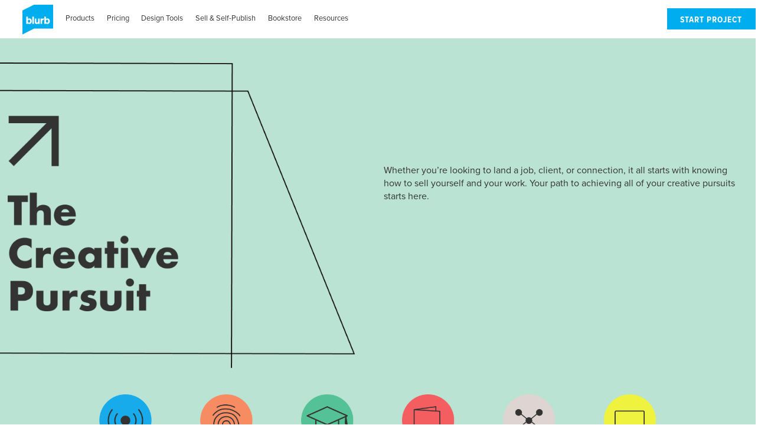

--- FILE ---
content_type: text/html
request_url: https://blog.blurb.com/the-creative-pursuit
body_size: 16024
content:
<!DOCTYPE html><!--[if lt IE 7]>      <html class="no-js lt-ie9 lt-ie8 lt-ie7 ie6" lang="en"> <![endif]--><!--[if IE 7]>         <html class="no-js lt-ie9 lt-ie8 ie7" lang="en"> <![endif]--><!--[if IE 8]>         <html class="no-js lt-ie9 ie8" lang="en"> <![endif]--><!--[if gt IE 8]><!--><html class="no-js" lang="en"><!--<![endif]--><head><!-- Osana has to be the first thing loaded on the site --><script src="https://cmp.osano.com/16A03oT68BUAr9x2X/c0b3844c-744e-425e-acc1-189cbcdcdb86/osano.js"></script><meta name="source-adhoc" content=""><meta name="nginx-website" content=""><meta name="show-sitewide-banner" content=""><meta name="show-sticky-banner" content=""><meta charset="UTF-8"><meta http-equiv="X-UA-Compatible" content="IE=edge"><meta name="viewport" content="user-scalable=no,initial-scale=1,maximum-scale=1,width=device-width"><meta name="description" content="Discover The Creative Pursuit from Blurb, providing resources for professionals seeking a job, client, or connection. Learn how to sell yourself and your work today!"><meta property="fb:app_id" content="171267949565135"><meta property="og:url" content="https://www.blurb.com/the-creative-pursuit"><link rel="canonical" href="https://www.blurb.com/the-creative-pursuit"><meta property="og:locale" content="en"><meta property="og:title" content="The Creative Pursuit - Resources for Creative Professionals | Blurb"><meta name="og:description" content="Discover The Creative Pursuit from Blurb, providing resources for professionals seeking a job, client, or connection. Learn how to sell yourself and your work today!"><meta property="og:image" content="/pages/ad-hoc-assets/blurb-fb-asset-1200x630-9c66292b697d6dff5cad436c1bb6404e7d02beec15705958cb80b44da7b41b09.jpg"><meta property="og:type" content="website"><meta property="og:site_name" content="Blurb"><!-- <meta property="og:title" content="Blurb"> --><!-- <meta property="og:description" content="Create and self-publish books, magazines &amp; ebooks"> --><link rel="dns-prefetch" href="//assets.blurb.com"><link rel="shortcut icon" type="image/ico" href="/favicon.ico"><link rel="alternate" hreflang="fr" href="https://www.blurb.fr/the-creative-pursuit"><link rel="alternate" hreflang="fr-ca" href="https://fr.blurb.ca/the-creative-pursuit"><link rel="alternate" hreflang="de" href="https://www.blurb.de/the-creative-pursuit"><link rel="alternate" hreflang="en-us" href="https://www.blurb.com/the-creative-pursuit"><link rel="alternate" hreflang="en-au" href="https://au.blurb.com/the-creative-pursuit"><link rel="alternate" hreflang="en-ca" href="https://www.blurb.ca/the-creative-pursuit"><link rel="alternate" hreflang="en-gb" href="https://www.blurb.co.uk/the-creative-pursuit"><link rel="alternate" hreflang="es" href="https://www.blurb.es/the-creative-pursuit"><link rel="alternate" hreflang="es-us" href="https://la.blurb.com/the-creative-pursuit"><link rel="alternate" hreflang="nl" href="https://nl.blurb.com/the-creative-pursuit"><link rel="alternate" hreflang="it" href="https://it.blurb.com/the-creative-pursuit"><link rel="alternate" hreflang="pt" href="https://br.blurb.com/the-creative-pursuit"><link rel="alternate" hreflang="x-default" href="https://www.blurb.com/the-creative-pursuit"><link rel="alternate" hreflang="en-us" href="https://www.blurb.com/the-creative-pursuit"><link rel="stylesheet" type="text/css" href="/pages/ad-hoc-assets/buildkit-build/css/main-drupal.css?1245"><title>The Creative Pursuit - Resources for Creative Professionals | Blurb</title><script src="https://cdn.optimizely.com/js/2513470821.js"></script><script>!function(){window.getEnvForTealium=function(){var t=window.location.hostname;return/127\.0\.0\.1|website|dev/.test(t)?"dev":/master|integration|ws/.test(t)?"qa":"prod"};var t=document.createElement("script");t.async=!1,t.src="//tags.tiqcdn.com/utag/blurb/main/"+window.getEnvForTealium()+"/utag.sync.js",document.head.appendChild(t)}()</script><script src="https://cdnjs.cloudflare.com/ajax/libs/dompurify/2.0.12/purify.min.js"></script><script type="text/javascript">window.onRecaptchaLoadedFns=[],window.onRecaptchaLoaded=function(a){var o=window.onRecaptchaLoadedFns;if(a&&o.push(a),window.recaptchaIsLoaded)for(;o.length;){var a=o.shift();setTimeout(a,1)}},window.recaptchaIsLoaded=!1,window.recaptchaOnLoad=function(){window.recaptchaIsLoaded=!0,window.onRecaptchaLoaded()}</script><script type="text/javascript" src="https://www.google.com/recaptcha/api.js?onload=recaptchaOnLoad&hl=en" async="async" defer="defer"></script><!-- Google Tag Manager --><script>!function(e,t,a,n,g){e[n]=e[n]||[],e[n].push({"gtm.start":(new Date).getTime(),event:"gtm.js"});var m=t.getElementsByTagName(a)[0],r=t.createElement(a);r.async=!0,r.src="https://www.googletagmanager.com/gtm.js?id=GTM-MGVL2VK7",m.parentNode.insertBefore(r,m)}(window,document,"script","dataLayer")</script><!-- End Google Tag Manager --></head><body class="blurb-main-site page-the-creative-pursuit"><!-- Google Tag Manager (noscript) --><noscript><iframe src="https://www.googletagmanager.com/ns.html?id=GTM-MGVL2VK7" height="0" width="0" style="display:none;visibility:hidden"></iframe></noscript><!-- End Google Tag Manager (noscript) --> <a class="visuallyhidden focusable" href="#main-content" lang="en">Skip to main content</a><div class="wrapper"><div class="inner-wrapper js-inner-wrapper"><header class="header" role="banner"><div class="header--main" id="main-header"><div class="grid-construct-x"><a href="/" title="Blurb" class="logo js-logo"><svg class="icon icon--blurb-logo--header" data-src="/pages/ad-hoc-assets/buildkit-build/img/icons-61b64c3cd439d9ce745f11ebb011a2d664ab2af59ebb33aff6b0cc0cf4b8af42.svg"><use xlink:href="#blurb-logo"/></svg></a><div class="new-controls controls--main js-controls"><nav class="controls__nav" data-controller="controlsNav"><ul class="controls__nav__list"><li class="controls__nav__list-item" data-tab="products"><div class="controls__nav__cta js-parent-nav-link"><i class="icon controls__nav__expand-icon"></i> <a class="controls__nav__cta__link" href="/formats">Products</a></div><ul class="controls__subnav--lvl1 js-subnav" data-trigger="products"><li class="controls__subnav--lvl1__item"><a class="controls__subnav--lvl1__link" href="/formats">Overview</a></li><li class="controls__subnav--lvl1__item"><a class="controls__subnav--lvl1__link" href="/photo-books">Photo Books</a></li><li class="controls__subnav--lvl1__item"><a class="controls__subnav--lvl1__link" href="/layflat-photo-books">Layflat Books</a></li><li class="controls__subnav--lvl1__item"><a class="controls__subnav--lvl1__link" href="/trade-books">Trade Books</a></li><li class="controls__subnav--lvl1__item"><a class="controls__subnav--lvl1__link" href="/magazine">Magazines</a></li><li class="controls__subnav--lvl1__item"><a class="controls__subnav--lvl1__link" href="/notebooks-journals">Notebooks</a></li><li class="controls__subnav--lvl1__item"><a class="controls__subnav--lvl1__link" href="/custom-wall-art">Wall Art</a></li></ul></li><li class="controls__nav__list-item" data-tab="pricing"><div class="controls__nav__cta js-parent-nav-link"><i class="icon controls__nav__expand-icon"></i> <a class="controls__nav__cta__link" href="/pricing">Pricing</a></div><ul class="controls__subnav--lvl1 js-subnav" data-trigger="pricing"><li class="controls__subnav--lvl1__item"><a class="controls__subnav--lvl1__link" href="/pricing">Overview</a></li><li class="controls__subnav--lvl1__item"><a class="controls__subnav--lvl1__link" href="/pricing">Pricing Calculator</a></li><li class="controls__subnav--lvl1__item"><a class="controls__subnav--lvl1__link" href="/shipping">Shipping Calculator</a></li></ul></li><li class="controls__nav__list-item" data-tab="create"><div class="controls__nav__cta js-parent-nav-link"><i class="icon controls__nav__expand-icon"></i> <a class="controls__nav__cta__link" href="/bookmaking-tools">Design Tools</a></div><ul class="controls__subnav--lvl1 js-subnav" data-trigger="create"><li class="controls__subnav--lvl1__item"><a class="controls__subnav--lvl1__link" href="/bookmaking-tools">Overview</a></li><li class="controls__subnav--lvl1__item"><a class="controls__subnav--lvl1__link" href="/bookwright">BookWright</a></li><li class="controls__subnav--lvl1__item"><a class="controls__subnav--lvl1__link" href="/pdf-to-book">PDF To Book</a></li><li class="controls__subnav--lvl1__item"><a class="controls__subnav--lvl1__link" href="/indesign-plugin">Adobe InDesign</a></li><li class="controls__subnav--lvl1__item"><a class="controls__subnav--lvl1__link" href="/lightroom">Adobe Lightroom</a></li><li class="controls__subnav--lvl1__item"><a class="controls__subnav--lvl1__link" href="/photoshop-plugin">Adobe Photoshop</a></li><li class="controls__subnav--lvl1__item"><a class="controls__subnav--lvl1__link" href="/mobile">iOS App</a></li><li class="controls__subnav--lvl1__item"><a class="controls__subnav--lvl1__link" href="/templates">BookWright Templates</a></li></ul></li><li class="controls__nav__list-item" data-tab="sell_and_distribute"><div class="controls__nav__cta js-parent-nav-link"><i class="icon controls__nav__expand-icon"></i> <a class="controls__nav__cta__link" href="/sell-and-distribute">Sell & Self-Publish</a></div><ul class="controls__subnav--lvl1 js-subnav" data-trigger="sell_and_distribute"><li class="controls__subnav--lvl1__item"><a class="controls__subnav--lvl1__link" href="/sell-and-distribute">Overview</a></li><li class="controls__subnav--lvl1__item"><a class="controls__subnav--lvl1__link" href="/sell-through-blurb">Blurb Bookstore</a></li><li class="controls__subnav--lvl1__item"><a class="controls__subnav--lvl1__link" href="/amazon">Amazon</a></li><li class="controls__subnav--lvl1__item"><a class="controls__subnav--lvl1__link" href="/ingram">Ingram</a></li><li class="controls__subnav--lvl1__item"><a class="controls__subnav--lvl1__link" href="/large-order-services">Large Order Services</a></li><li class="controls__subnav--lvl1__item"><a class="controls__subnav--lvl1__link" href="/print-api-software">API Printing</a></li></ul></li><li class="controls__nav__list-item" data-tab="bookstore"><div class="controls__nav__cta js-parent-nav-link"><i class="icon controls__nav__expand-icon"></i> <a class="controls__nav__cta__link" href="/bookstore">Bookstore</a></div><ul class="controls__subnav--lvl1 js-subnav" data-trigger="bookstore"><li class="controls__subnav--lvl1__item"><a class="controls__subnav--lvl1__link" href="/bookstore">Overview</a></li><li class="controls__subnav--lvl1__item"><a class="controls__subnav--lvl1__link" href="/bookstore/category">All Categories</a></li><li class="controls__subnav--lvl1__item"><a class="controls__subnav--lvl1__link" href="/bookstore/c-arts-photography">Photography</a></li><li class="controls__subnav--lvl1__item"><a class="controls__subnav--lvl1__link" href="/bookstore/c-portfolios">Portfolios</a></li><li class="controls__subnav--lvl1__item"><a class="controls__subnav--lvl1__link" href="/bookstore/c-cooking">Cookbooks</a></li><li class="controls__subnav--lvl1__item"><a class="controls__subnav--lvl1__link" href="/bookstore/c-travel">Travel</a></li><li class="controls__subnav--lvl1__item"><a class="controls__subnav--lvl1__link" href="/bookstore/c-biographies-memoirs">Biographies & Memoirs</a></li><li class="controls__subnav--lvl1__item"><a class="controls__subnav--lvl1__link" href="/bookstore/c-children">Children’s Books</a></li><li class="controls__subnav--lvl1__item"><a class="controls__subnav--lvl1__link" href="/bookstore/c-business-economics">Business & Economics</a></li><li class="controls__subnav--lvl1__item"><a class="controls__subnav--lvl1__link" href="/bookstore/c-literature-fiction">Literature & Fiction</a></li></ul></li><li class="controls__nav__list-item" data-tab="resources"><div class="controls__nav__cta js-parent-nav-link"><i class="icon controls__nav__expand-icon"></i> <a class="controls__nav__cta__link" href="https://support.blurb.com/hc/en-us">Resources</a></div><ul class="controls__subnav--lvl1 js-subnav" data-trigger="resources"><li class="controls__subnav--lvl1__item"><a class="controls__subnav--lvl1__link" href="/blog">Overview</a></li><li class="controls__subnav--lvl1__item"><a class="controls__subnav--lvl1__link" href="/blog">Blog</a></li><li class="controls__subnav--lvl1__item"><a class="controls__subnav--lvl1__link" href="/templates">BookWright Templates</a></li><li class="controls__subnav--lvl1__item"><a class="controls__subnav--lvl1__link" href="https://support.blurb.com/hc/en-us">Help Center</a></li><li class="controls__subnav--lvl1__item"><a class="controls__subnav--lvl1__link" href="/large-order-services">Large Order Services</a></li><li class="controls__subnav--lvl1__item"><a class="controls__subnav--lvl1__link" href="/print-api-software">API Printing</a></li></ul></li></ul><ul class="controls__nav__list utility"></ul><div id="logged-out-cta-button" class="nav-download-cta hidden"><a href="/my/account/register" class="btn cta-button">Start Project</a></div><div id="logged-in-cta-button" class="nav-download-cta hidden"><a href="/my/dashboard" class="btn cta-button">My Dashboard</a></div></nav></div></div><ul class="controls__current-subnav" data-trigger="products"><li class="controls__current-subnav__item"><a class="controls__current-subnav__link" href="/photo-books">Photo Books</a></li><li class="controls__current-subnav__item"><a class="controls__current-subnav__link" href="/layflat-photo-books">Layflat Books</a></li><li class="controls__current-subnav__item"><a class="controls__current-subnav__link" href="/trade-books">Trade Books</a></li><li class="controls__current-subnav__item"><a class="controls__current-subnav__link" href="/magazine">Magazines</a></li><li class="controls__current-subnav__item"><a class="controls__current-subnav__link" href="/notebooks-journals">Notebooks & Journals</a></li><li class="controls__current-subnav__item"><a class="controls__current-subnav__link" href="/custom-wall-art">Wall Art</a></li></ul><ul class="controls__current-subnav" data-trigger="pricing"><li class="controls__current-subnav__item"><a class="controls__current-subnav__link" href="/pricing">Pricing Calculator</a></li><li class="controls__current-subnav__item"><a class="controls__current-subnav__link" href="/shipping">Shipping Calculator</a></li></ul><ul class="controls__current-subnav" data-trigger="create"><li class="controls__current-subnav__item"><a class="controls__current-subnav__link" href="/bookwright">BookWright</a></li><li class="controls__current-subnav__item"><a class="controls__current-subnav__link" href="/pdf-to-book">PDF To Book</a></li><li class="controls__current-subnav__item"><a class="controls__current-subnav__link" href="/indesign-plugin">Adobe InDesign</a></li><li class="controls__current-subnav__item"><a class="controls__current-subnav__link" href="/lightroom">Adobe Lightroom</a></li><li class="controls__current-subnav__item"><a class="controls__current-subnav__link" href="/photoshop-plugin">Adobe Photoshop</a></li><li class="controls__current-subnav__item"><a class="controls__current-subnav__link" href="/mobile">iOS App</a></li><li class="controls__current-subnav__item"><a class="controls__current-subnav__link" href="/templates">BookWright Templates</a></li></ul><ul class="controls__current-subnav" data-trigger="sell_and_distribute"><li class="controls__current-subnav__item"><a class="controls__current-subnav__link" href="/sell-through-blurb">Blurb Bookstore</a></li><li class="controls__current-subnav__item"><a class="controls__current-subnav__link" href="/amazon">Amazon</a></li><li class="controls__current-subnav__item"><a class="controls__current-subnav__link" href="/ingram">Ingram</a></li><li class="controls__current-subnav__item"><a class="controls__current-subnav__link" href="/large-order-services">Large Order Services</a></li><li class="controls__current-subnav__item"><a class="controls__current-subnav__link" href="/print-api-software">API Printing</a></li></ul><ul class="controls__current-subnav" data-trigger="bookstore"><li class="controls__current-subnav__item"><a class="controls__current-subnav__link" href="/bookstore/category">All Categories</a></li><li class="controls__current-subnav__item"><a class="controls__current-subnav__link" href="/bookstore/c-arts-photography">Photography</a></li><li class="controls__current-subnav__item"><a class="controls__current-subnav__link" href="/bookstore/c-portfolios">Portfolios</a></li><li class="controls__current-subnav__item"><a class="controls__current-subnav__link" href="/bookstore/c-cooking">Cookbooks</a></li><li class="controls__current-subnav__item"><a class="controls__current-subnav__link" href="/bookstore/c-travel">Travel</a></li><li class="controls__current-subnav__item"><a class="controls__current-subnav__link" href="/bookstore/c-biographies-memoirs">Biographies & Memoirs</a></li><li class="controls__current-subnav__item"><a class="controls__current-subnav__link" href="/bookstore/c-children">Children’s Books</a></li><li class="controls__current-subnav__item"><a class="controls__current-subnav__link" href="/bookstore/c-business-economics">Business & Economics</a></li><li class="controls__current-subnav__item"><a class="controls__current-subnav__link" href="/bookstore/c-literature-fiction">Literature & Fiction</a></li></ul><ul class="controls__current-subnav" data-trigger="resources"><li class="controls__current-subnav__item"><a class="controls__current-subnav__link" href="/blog">Blog</a></li><li class="controls__current-subnav__item"><a class="controls__current-subnav__link" href="/templates">BookWright Templates</a></li><li class="controls__current-subnav__item"><a class="controls__current-subnav__link" href="https://support.blurb.com/hc/en-us">Help Center</a></li><li class="controls__current-subnav__item"><a class="controls__current-subnav__link" href="/large-order-services">Large Order Services</a></li><li class="controls__current-subnav__item"><a class="controls__current-subnav__link" href="/print-api-software">API Printing</a></li></ul><div class="grid-construct-x header-main__footer"><nav role="navigation" class="footer__legal js-footer-legal-mobile"></nav></div><script>!function(){if(window.onbeforeunload=function(){window.scrollTo(0,0)},window.screen.width>980){var n=document.getElementById("main-header"),t=document.getElementById("main-controls"),e=document.getElementById("logged-in-cta-button"),o=document.getElementById("logged-out-cta-button"),s=n.getElementsByClassName("controls__current-subnav"),i=window.location.pathname.split("/").pop().split(".").shift(),d=["photo-books","bookwright"],l=n.getBoundingClientRect().bottom;((function(){for(var n=decodeURIComponent(document.cookie).split(";"),t="",e=0;e<n.length;e++){for(var o=n[e];" "===o.charAt(0);)o=o.substring(1);0===o.indexOf("user_public_id=")&&(t=o.substring("user_public_id=".length,o.length))}return!!t})()?e:o).classList.remove("hidden"),-1!==d.indexOf(i)?window.addEventListener("scroll",function(e){window.scrollY>l?(n.classList.add("sticky-navigation"),t.classList.add("hidden"),mainSubNav.classList.add("hidden")):(n.classList.remove("sticky-navigation"),t.classList.remove("hidden"),mainSubNav.classList.remove("hidden"))}):window.addEventListener("scroll",function(t){if(window.scrollY>l){n.classList.add("sticky-navigation");for(var e=0;e<s.length;e++)s[e].classList.add("controls__current-subnav-scroll")}else{n.classList.remove("sticky-navigation");for(var o=0;o<s.length;o++)s[o].classList.remove("controls__current-subnav-scroll")}})}}()</script><style>.cta-button:after{content:none!important}.hidden{display:none}.sticky-navigation{position:fixed;top:0;width:100%;background:#fff;border-bottom:solid 1px #cecece;padding-top:15px;padding-bottom:15px;z-index:1;height:65px}.sticky-navigation .controls__current-subnav{margin-top:10px}.controls__current-subnav-scroll{margin-top:10px}</style></div><script src="/pages/ad-hoc-assets/buildkit-build/js/main.min-cb5bd9da56c4188ec3e89104a592425e482ae8b2f05681b0053c5d4a2926140e.js"></script><div class="header--mobile hidden-md--plus"><ul class="header--mobile__utility__list js-mobile-header"></ul><a href="#" class="header--mobile-nav-toggle js-mobile-nav-toggle"><i class="icon icon--mobile-nav"></i></a></div></header><main class="main" role="main" id="main-content"><!-- BEGIN Unbroken Spreads Dynamic Content Module --><section class="module dynamic-content dynamic-content--tall dynamic-content--bg-bottom--mobile margin--0px" style="background-color:#bae3d4" data-sm-src="/pages/ad-hoc-assets/creativepursuit/creativepursuite-mobile-47db5367e7a4d0fca49b4a3e183c2dfdf4b767543472775438f5e04f030bc6de.jpg" data-lg-src="/pages/ad-hoc-assets/creativepursuit/HERO-73d284438aa92f0ffb19044327113a4e365c5b85e5a4eab2c9596a28815e80db.png" data-controller="dynamicContent" style="background-size:100%" alt="The Creative Pursuit"><div class="grid-construct-x"><div class="dynamic-content__box"><div class="dynamic-content__section dynamic-content__section--img flex--align--bottom flex--justify-content--center"></div><div class="dynamic-content__section dynamic-content__section--copy--bottom" style="margin-bottom:60px"><div class="dynamic-content__section__box js-dynamic-content-copy"><div class="dynamic-content__text">Whether you’re looking to land a job, client, or connection, it all starts with knowing how to sell yourself and your work. Your path to achieving all of your creative pursuits starts here.</div></div></div></div></div></section><div class="module center-col margin--0px" style="background-color:#bae3d4"><div class="grid-construct"><br class="mobile-hide">&nbsp;<br class="mobile-hide"><img class="grid__img" data-imgsrc="true" data-img-sm-src="/pages/ad-hoc-assets/creativepursuit/mobile-icons-39f0d7339829adcd995f4b91577d8cd0e9f0137af22ade0c934d5d7794c1657f.jpg" data-img-md-src="/pages/ad-hoc-assets/creativepursuit/Icons-ed6cb5ebe0df425b1768372feb1be44892e7e905178ec1efa2c444aa3b5866be.png" data-img-lg-src="/pages/ad-hoc-assets/creativepursuit/Icons-ed6cb5ebe0df425b1768372feb1be44892e7e905178ec1efa2c444aa3b5866be.png" data-has-webp-format="" alt="Icons"><div class="center-col__inner"></div></div></div><!-- Images needed for above module
<img src="/pages/ad-hoc-assets/creativepursuit/mobile-icons-39f0d7339829adcd995f4b91577d8cd0e9f0137af22ade0c934d5d7794c1657f.jpg">
<img src="/pages/ad-hoc-assets/creativepursuit/Icons-ed6cb5ebe0df425b1768372feb1be44892e7e905178ec1efa2c444aa3b5866be.png">
<img src="/pages/ad-hoc-assets/creativepursuit/creativepursuite-mobile-47db5367e7a4d0fca49b4a3e183c2dfdf4b767543472775438f5e04f030bc6de.jpg">
<img src="/pages/ad-hoc-assets/creativepursuit/HERO-73d284438aa92f0ffb19044327113a4e365c5b85e5a4eab2c9596a28815e80db.png">
<img src="/pages/ad-hoc-assets/creativepursuit/Icons-de-3f9f5cd0582a668b5770d53bca567b0749bcc64f17b6e7d0297dc974e2d5127d.png">
<img src="/pages/ad-hoc-assets/creativepursuit/Icons-es-7754b8ec1d1280558275c0d4a5436541b9a5379eca2b24b52a774a928c139571.png">
<img src="/pages/ad-hoc-assets/creativepursuit/Icons-fr-6bb8119377362ccbf416e72c635152eb13ff3a9785a10ca32c6c23138f0718c2.png">
<img src="/pages/ad-hoc-assets/creativepursuit/Icons-it-45271a391f08af8e8b87e13ab3715e491dbee94001d9e430f131e7f94a38175f.png">
<img src="/pages/ad-hoc-assets/creativepursuit/Icons-nl-b6b3abff21a8b4032f13af5918be1b456dbc29863213afc2049299e6fb673335.png">
<img src="/pages/ad-hoc-assets/creativepursuit/Icons-pt-45601631e983cff1cf49bd3ffb38140407c047901178dfb86a76b6de90c332be.png">
<img src="/pages/ad-hoc-assets/creativepursuit/mobile-icons-row-c0d9e6f181a07890337711881c330de6aa136fb592b7dd3bea960f5841298772.png">
--><div class="module grid grid--three margin--0px" data-controller="grid" style="background-color:#d69ed4"><div class="grid-construct polaroid__box"><br><br><br class="mobile-hide"><h2 class="dynamic-content__head--large v-text-gray-charcoal">Here’s what’s in the works</h2><br class="mobile-hide"><br class="mobile-hide"><br class="mobile-hide"></div><ul class="grid-construct"></ul></div><!-- BEGIN Purple Hero Banner Module --><section class="module dynamic-content dynamic-content--img-right dynamic-content--tall dynamic-content--bg-bottom--mobile margin--0px" style="background-color:#d69ed4" data-sm-src="/pages/ad-hoc-assets/creativepursuit/mobile-purple-5c27c672cabf82049fc3967e80343b1e31afad46798b552a02f4826cfee93e1f.jpg" data-lg-src="/pages/ad-hoc-assets/creativepursuit/LANE4-102f6c0afd1e7eb3aade2f7184815d568fc0e041b8a737298d327b89d6eef3f9.png" data-controller="dynamicContent" style="background-size:100%" id="portfolio" alt="Bookmaking for the Visual Storyteller"><div class="grid-construct-x"><div class="dynamic-content__box"><div class="dynamic-content__section dynamic-content__section--img flex--align--bottom flex--justify-content--center"></div><div class="dynamic-content__section dynamic-content__section--copy--bottom" style="margin-bottom:60px"><div class="dynamic-content__section__box js-dynamic-content-copy"><div class="dynamic-content__section__box js-dynamic-content-copy"><br class="mobile-hide"><br class="mobile-hide"><br class="mobile-hide"><br class="mobile-hide"><img style="width:40px;margin-top:10px;margin-bottom:10px" alt="arrow" src="/pages/ad-hoc-assets/creativepursuit/ARROW-86ce6cf2c507ec4dbcb16691a178b05afb52289ba8313f58a0ffb522411b1084.png"><h2 class="dynamic-content__subhead typ__all-caps v-text-gray-charcoal"><strong>Replay available now</strong></h2><h1 class="dynamic-content__head--large v-text-gray-charcoal">Portfolio Building & Branding</h1><h2 class="dynamic-content__secondary--head"></h2><div class="dynamic-content__text v-text-gray-charcoal"><p>Be part of a small cohort of creators in this three-week online course designed to help you create, refine, and package your physical portfolio. Learn about formats, layout order, artist statements, proper design, and distribution. Course in English.</p><p></p><p class="mobile-hide"><b>Ideal for:</b><br>&nbsp;&nbsp;• Visual designers<br>&nbsp;&nbsp;• Photographers<br>&nbsp;&nbsp;• Fashion designers<br>&nbsp;&nbsp;• Interior designers<br>&nbsp;&nbsp;• Freelancers or entrepreneurs<br>&nbsp;&nbsp;• Career switchers<br>&nbsp;&nbsp;• Recent graduates in visual fields<br></p></div><div class="dynamic-content__div margin--10px" style="color:#333"><b>Watch it</b>:<ul><li><a href="https://www.youtube.com/watch?v=kwfQQRWj6Ko" style="color:#333"><u>Session 1</u></a></li><li><a href="https://www.youtube.com/watch?v=YcraK0Yyxlw" style="color:#333"><u>Session 2</u></a></li><li><a href="https://www.youtube.com/watch?v=ldhKT2LnWCQ" style="color:#333"><u>Session 3</u></a></li></ul></div><br class="mobile-hide"><br class="mobile-hide"></div></div></div></div></div></section><!-- BEGIN Unbroken Spreads Dynamic Content Module --><section class="module dynamic-content dynamic-content--img-right dynamic-content--tall dynamic-content--bg-bottom--mobile margin--0px" style="background-color:#f0f240" data-sm-src="/pages/ad-hoc-assets/creativepursuit/mobile-yellow-106af14b8eef3d18f67dd332a7b7a3613062edc681eae3bf6d422ed573222bb6.jpg" data-lg-src="/pages/ad-hoc-assets/creativepursuit/LANE3-42bbea2108d46eaa80bcf6250da9e5d82a3b7f31c4d30dd6ae471595776cd64b.jpg" data-controller="dynamicContent" style="background-size:100%" id="townhall" alt="Bookmaking for the Visual Storyteller"><div class="grid-construct-x"><div class="dynamic-content__box"><div class="dynamic-content__section dynamic-content__section--img flex--align--bottom flex--justify-content--center"></div><div class="dynamic-content__section dynamic-content__section--copy--bottom" style="margin-bottom:60px"><div class="dynamic-content__section__box js-dynamic-content-copy"><div class="dynamic-content__section__box js-dynamic-content-copy"><br class="mobile-hide"><br class="mobile-hide"><img style="width:40px;margin-top:10px;margin-bottom:10px" alt="arrow" src="/pages/ad-hoc-assets/creativepursuit/ARROW-86ce6cf2c507ec4dbcb16691a178b05afb52289ba8313f58a0ffb522411b1084.png"><h2 class="dynamic-content__subhead typ__all-caps v-text-gray-charcoal"><strong>Replay available now</strong></h2><h1 class="dynamic-content__head--large v-text-gray-charcoal">Bookmaking for the Visual Storyteller</h1><h2 class="dynamic-content__secondary--head"></h2><div class="dynamic-content__text v-text-gray-charcoal"><p>Join us for a livestream event featuring a panel of photographers, artists, designers, and voices in the visual-storytelling industry. Learn to use print to sell yourself, your business, and your skill set. Event in English.</p><p></p><p class="mobile-hide"><b>Ideal for:</b><br>&nbsp;&nbsp;• Visual designers<br>&nbsp;&nbsp;• Photographers<br>&nbsp;&nbsp;• Freelancers or entrepreneurs<br>&nbsp;&nbsp;• Small business owners<br></p></div><div class="dynamic-content__div margin--10px"><a class="btn btn--graycharcoal-to-white--lg" href="https://www.youtube.com/watch?v=2nAHpvFXo9s" id="eventbright1">Watch now</a></div><br class="mobile-hide"><br class="mobile-hide"><br class="mobile-hide"></div></div></div></div></div></section><!-- BEGIN orange Hero Banner Module --><section class="module dynamic-content dynamic-content--img-right dynamic-content--tall dynamic-content--bg-bottom--mobile margin--0px" style="background-color:#f78c63" data-sm-src="/pages/ad-hoc-assets/creativepursuit/mobile-orange-08f0d105e4b27f77a9e9c08a01a6bd7b18e4e6eed7a7f87a761fb97a9817da40.jpg" data-lg-src="/pages/ad-hoc-assets/creativepursuit/LANE5-677e19f87c8bde8727844d259b19715b44aad6eeabcfe4061e5376a88ad0143d.jpg" data-controller="dynamicContent" style="background-size:100%" id="portfolio-handbook" alt="The ultimate portfolio handbook"><div class="grid-construct-x"><div class="dynamic-content__box"><div class="dynamic-content__section dynamic-content__section--img flex--align--bottom flex--justify-content--center"></div><div class="dynamic-content__section dynamic-content__section--copy--bottom" style="margin-bottom:60px"><div class="dynamic-content__section__box js-dynamic-content-copy"><div class="dynamic-content__section__box js-dynamic-content-copy"><br class="mobile-hide"><br class="mobile-hide"><br class="mobile-hide"><br class="mobile-hide"><img style="width:40px;margin-top:10px;margin-bottom:10px" alt="arrow" src="/pages/ad-hoc-assets/creativepursuit/ARROW-86ce6cf2c507ec4dbcb16691a178b05afb52289ba8313f58a0ffb522411b1084.png"><h2 class="dynamic-content__subhead typ__all-caps v-text-gray-charcoal"><strong>Available Now</strong></h2><h1 class="dynamic-content__head--large v-text-gray-charcoal">The ultimate<br>portfolio handbook</h1><h2 class="dynamic-content__secondary--head"></h2><div class="dynamic-content__text v-text-gray-charcoal"><p>Pitch books, lookbooks, portfolios—whatever your industry calls them, you need a visual way to tell your creative story. This handbook shares insider tips from hiring managers and long-time creatives—along with research-backed steps on how to create a breakthrough book.</p><p></p><p class="mobile-hide"><b>Ideal for:</b><br>&nbsp;&nbsp;• Graphic designers<br>&nbsp;&nbsp;• Photographers<br>&nbsp;&nbsp;• Artists<br>&nbsp;&nbsp;• Interior designers<br></p></div><div class="dynamic-content__div margin--10px"><a class="btn btn--graycharcoal-to-white--lg" href="/the-ultimate-portfolio-handbook" id="portfolio-handbook-cta">Read more</a></div><br class="mobile-hide"><br class="mobile-hide"><br class="mobile-hide"></div></div></div></div></div></section><div class="module grid grid--three" data-controller="grid"><div class="grid-construct polaroid__box"><h2 class="dynamic-content__head--large v-text-gray-charcoal">Examples in the industry</h2></div><ul class="grid-construct"><li class="grid__column"><div class="grid__content"><img class="grid__img" src="/pages/ad-hoc-assets/creativepursuit/gdportfolio-c9954f7774047136cc1d78064b84ca106d3714bfcce9c6d526fe1f42f6771bec.png" alt="My Design Narrative"><h3 class="grid__header subhead-c2">Graphic Design Portfolio</h3><div class="grid__text"><a href="/b/10052445-my-design-narrative">My Design Narrative</a><br>by Chen Gao<br>Hardcover (8×10 in, 20×25 cm)<br>Paper: Mohawk proPhoto Pearl<br>Creation Tool: PDF to Book<br>Page count: 68<br></div></div></li><li class="grid__column"><div class="grid__content"><img class="grid__img" src="/pages/ad-hoc-assets/creativepursuit/photographyportfolio-a71bcdf8b9b00e37c6e2a4d7fd289ffb857ae400b7b93dca349b5a2589fbbe2b.png" alt="UNSEEN LIGHT"><h3 class="grid__header subhead-c2">Photography Portfolio</h3><div class="grid__text"><a href="/b/11454229-unseen-light-hardcover">UNSEEN LIGHT</a><br>by Robert Blonski<br>Hardcover (7×7 in, 18×18 cm)<br>Paper: Mohawk Superfine Eggshell<br>Creation Tool: BookWright<br>Page count: 20<br></div></div></li><li class="grid__column"><div class="grid__content"><img class="grid__img" src="/pages/ad-hoc-assets/creativepursuit/graphicnovelportfolio-df8239d14b9ae49ac63700dc56b85ae1b033908863bb84581b13ce2f1d94a918.png" alt="Graphic Novel Portfolio"><h3 class="grid__header subhead-c2">Graphic Novel Portfolio</h3><div class="grid__text"><a href="/b/11093481-visual-development-comic-book-artist-portfolio">Visual Development/Comic Book Artist Portfolio</a><br>by Aisha Rashid<br>Hardcover (13×11 in, 33×28 cm)<br>Paper: Mohawk proPhoto Pearl<br>Creation Tool: PDF to Book<br>Page count: 24<br></div></div></li></ul></div><hr style="width:75%"><div class="module grid grid--three" data-controller="grid"><div class="grid-construct polaroid__box"><h2 class="dynamic-content__head--large v-text-gray-charcoal">Stay informed and inspired</h2></div><ul class="grid-construct"><li class="grid__column"><div class="grid__content"><img class="grid__img" src="/pages/ad-hoc-assets/creativepursuit/hit-620c5440ebfa2bffb61ed0b524b67dcb6595b996a3ed2e0f02a6f4bab793e27f.png" alt="Hit the Books with Dan Milnor - Resources for professionals"><h5 class="grid__header">Hit the Books</h5><div class="grid__text">Check out pro-photographer and author Dan Milnor’s beloved column for tips and tactics.<br><br><a href="https://www.blurb.com/blog/category/photography-tips/"><img style="width:50px;margin-top:5px;margin-bottom:10px" alt="arrow" src="/pages/ad-hoc-assets/creativepursuit/cta-arrow-c0ae5500d04aa8176f72a0b9eec46e80f02cfc9a6418d0d0f57d6b7c0bcfca3f.png"></a></div></div></li><li class="grid__column"><div class="grid__content"><img class="grid__img" src="/pages/ad-hoc-assets/creativepursuit/behind-ab218d658ac9e998fbc950237642a3f1c041755dafb35945362fc7fe47875253.png" alt="Behind the Books - Resources for professionals"><h5 class="grid__header">Behind the Books</h5><div class="grid__text">Read interviews with authors on the making and meaning of their work.<br><br><a href="https://www.blurb.com/blog/category/ideas-examples/"><img style="width:50px;margin-top:10px;margin-bottom:10px" alt="arrow" src="/pages/ad-hoc-assets/creativepursuit/cta-arrow-c0ae5500d04aa8176f72a0b9eec46e80f02cfc9a6418d0d0f57d6b7c0bcfca3f.png"></a></div></div></li><li class="grid__column"><div class="grid__content"><img class="grid__img" src="/pages/ad-hoc-assets/creativepursuit/youtube-b501edf36c09335bd3845a0ef1053e736de8a5f22bd50104e395e61086aa4abc.png" alt="Blurb YouTube - Resources for professioanals"><h5 class="grid__header">YouTube</h5><div class="grid__text">Explore videos, tutorials, and webinars on all things bookmaking and self-publishing.<br><br><a href="https://www.youtube.com/user/blurbbooks"><img style="width:50px;margin-top:10px;margin-bottom:10px" alt="arrow" src="/pages/ad-hoc-assets/creativepursuit/cta-arrow-c0ae5500d04aa8176f72a0b9eec46e80f02cfc9a6418d0d0f57d6b7c0bcfca3f.png"></a></div></div></li></ul></div><!-- BEGIN why blurb Banner Module --><section class="module dynamic-content dynamic-content--img-right dynamic-content--tall dynamic-content--bg-bottom--mobile margin--0px" data-sm-src="/pages/ad-hoc-assets/creativepursuit/mobile-green-0f044035bbab9b7966acf584ea5a449c6bead47d35b745993d08dbc0bdd12f0b.jpg" data-lg-src="/pages/ad-hoc-assets/creativepursuit/lane7-fd50396b4d590c6bcbe8317e00483cb6691b7ed5edc8d1d0e1700f9f9c69b4f3.jpg" data-controller="dynamicContent" style="background-size:100%" alt="Why Blurb?"><div class="grid-construct-x"><div class="dynamic-content__box"><div class="dynamic-content__section dynamic-content__section--img flex--align--bottom flex--justify-content--center"></div><div class="dynamic-content__section dynamic-content__section--copy--bottom" style="margin-bottom:60px"><div class="dynamic-content__section__box js-dynamic-content-copy"><div class="dynamic-content__section__box js-dynamic-content-copy" style="margin-top:80px"><h2 class="dynamic-content__subhead typ__all-caps v-text-gray-charcoal"><strong></strong></h2><h1 class="dynamic-content__head--large v-text-gray-charcoal">Why Blurb?</h1><h2 class="dynamic-content__secondary--head"></h2><div class="dynamic-content__text v-text-gray-charcoal"><p>From versatile creation tools and premium papers to expert printing and effortless distribution, Blurb ensures your work wins on every front.</p><p style="margin-left:10px">• Professional quality<br>• Complete creative control<br>• Versatile sizes, layouts, covers, paper<br>• Easily sell and distribute worldwide<br>• Affordable pricing<br></p></div><div class="dynamic-content__div margin--10px"><a class="btn btn--graycharcoal-to-white--lg" href="/formats" id="create_now">Create now</a></div></div></div></div></div></div></section></main><footer class="footer footer--main" role="contentinfo"><div class="grid-construct"><nav role="navigation" class="footer__mega-nav js-footer-mega-nav"></nav></div><nav role="navigation" class="footer__legal js-footer-legal"></nav></footer></div><!-- this adds the exit modal to all ad hoc pages for all users (hidden for US .com) --><div style="display:none"><section id="exit-modal-signup-and-save" data-controller="modal" data-options="" role="dialog" aria-labelledby="modal-head" class="modal typ__align-center" tabindex="-1"><div class="beautiful-modal__content modal__content" tabindex="-1" data-sm-src="/pages/ad-hoc-assets/SWA/suas-modal2020-772f1aaaa82fc969bf16cdec26695bd9aca33b402a9742e415d106ca0352cb07.jpg" data-lg-src="/pages/ad-hoc-assets/SWA/suas-modal2020-772f1aaaa82fc969bf16cdec26695bd9aca33b402a9742e415d106ca0352cb07.jpg"><div class="beautiful-modal__container"><div data-controller="exitModal/exitModal"></div></div><button type="button" role="button" class="modal__btn--close modal__btn--close--no-background js-close-modal" aria-label="Close"></button> <a role="button" class="modal__btn--close modal__btn--close--no-js" href="#" aria-label="Close"></a></div></section></div><!-- end exit modal --></div><script>var Blurb=Blurb||{};Blurb.locale="en"</script><script src="/pages/ad-hoc-assets/buildkit-build/js/vendor/modernizr/modernizr-custom.min-0ace9451ed3446f944d8a8f89f5e97d22e781bfd38d319ed492e4a0eefd1125a.js"></script><script type="text/javascript" src="/pages/ad-hoc-assets/requirements-7ec119e9ddf3c67c64ab00b4fa6818bb4c2d02df180e23b94c517237d0e9e6aa.js"></script><script>!function(t){var e,n={kitId:"tar4yyp",scriptTimeout:3e3,async:!0},r=t.documentElement,o=setTimeout(function(){r.className=r.className.replace(/\bwf-loading\b/g,"")+" wf-inactive"},n.scriptTimeout),i=t.createElement("script"),a=!1,s=t.getElementsByTagName("script")[0];r.className+=" wf-loading",i.src="https://use.typekit.net/"+n.kitId+".js",i.async=!0,i.onload=i.onreadystatechange=function(){if(e=this.readyState,!(a||e&&"complete"!=e&&"loaded"!=e)){a=!0,clearTimeout(o);try{Typekit.load(n)}catch(t){}}},s.parentNode.insertBefore(i,s)}(document),/^(au|br|it|nl|www|fr|la)\.blurb\.(com|co\.uk|fr|de|es|ca)$/.test(location.hostname)&&(window.NREUM||(NREUM={}),__nr_require=function(t,e,n){function r(n){if(!e[n]){var o=e[n]={exports:{}};t[n][0].call(o.exports,function(e){return r(t[n][1][e]||e)},o,o.exports)}return e[n].exports}if("function"==typeof __nr_require)return __nr_require;for(var o=0;o<n.length;o++)r(n[o]);return r}({1:[function(t,e,n){function r(t){try{s.console&&console.log(t)}catch(t){}}var o,i=t("ee"),a=t(13),s={};try{o=localStorage.getItem("__nr_flags").split(","),console&&"function"==typeof console.log&&(s.console=!0,-1!==o.indexOf("dev")&&(s.dev=!0),-1!==o.indexOf("nr_dev")&&(s.nrDev=!0))}catch(t){}s.nrDev&&i.on("internal-error",function(t){r(t.stack)}),s.dev&&i.on("fn-err",function(t,e,n){r(n.stack)}),s.dev&&(r("NR AGENT IN DEVELOPMENT MODE"),r("flags: "+a(s,function(t,e){return t}).join(", ")))},{}],2:[function(t,e,n){function r(t,e,n){this.message=t||"Uncaught error with no additional information",this.sourceURL=e,this.line=n}function o(t){i("err",[t,(new Date).getTime()])}var i=t("handle"),a=t(14),s=t("ee"),c=t("loader"),u=window.onerror,f=!1,d=0;c.features.err=!0,t(1),window.onerror=function(t,e,n,o,s){try{d?d-=1:i("err",[s||new r(t,e,n)])}catch(t){try{i("ierr",[t,(new Date).getTime(),!0])}catch(t){}}return"function"==typeof u&&u.apply(this,a(arguments))};try{throw new Error}catch(e){"stack"in e&&(t(7),t(6),"addEventListener"in window&&t(4),c.xhrWrappable&&t(8),f=!0)}s.on("fn-start",function(t,e,n){f&&(d+=1)}),s.on("fn-err",function(t,e,n){f&&(this.thrown=!0,o(n))}),s.on("fn-end",function(){f&&!this.thrown&&d>0&&(d-=1)}),s.on("internal-error",function(t){i("ierr",[t,(new Date).getTime(),!0])})},{}],3:[function(t,e,n){function r(t){}if(window.performance&&window.performance.timing&&window.performance.getEntriesByType){var o=t("ee"),i=t("handle"),a=t(7),s=t(6);t("loader").features.stn=!0,t(5);var c=NREUM.o.EV;o.on("fn-start",function(t,e){t[0]instanceof c&&(this.bstStart=Date.now())}),o.on("fn-end",function(t,e){var n=t[0];n instanceof c&&i("bst",[n,e,this.bstStart,Date.now()])}),a.on("fn-start",function(t,e,n){this.bstStart=Date.now(),this.bstType=n}),a.on("fn-end",function(t,e){i("bstTimer",[e,this.bstStart,Date.now(),this.bstType])}),s.on("fn-start",function(){this.bstStart=Date.now()}),s.on("fn-end",function(t,e){i("bstTimer",[e,this.bstStart,Date.now(),"requestAnimationFrame"])}),o.on("pushState-start",function(t){this.time=Date.now(),this.startPath=location.pathname+location.hash}),o.on("pushState-end",function(t){i("bstHist",[location.pathname+location.hash,this.startPath,this.time])}),"addEventListener"in window.performance&&(window.performance.clearResourceTimings?window.performance.addEventListener("resourcetimingbufferfull",function(t){i("bstResource",[window.performance.getEntriesByType("resource")]),window.performance.clearResourceTimings()},!1):window.performance.addEventListener("webkitresourcetimingbufferfull",function(t){i("bstResource",[window.performance.getEntriesByType("resource")]),window.performance.webkitClearResourceTimings()},!1)),document.addEventListener("scroll",r,!1),document.addEventListener("keypress",r,!1),document.addEventListener("click",r,!1)}},{}],4:[function(t,e,n){function r(t){for(var e=t;e&&!e.hasOwnProperty(f);)e=Object.getPrototypeOf(e);e&&o(e)}function o(t){s.inPlace(t,[f,d],"-",i)}function i(t,e){return t[1]}var a=t("ee").get("events"),s=t(15)(a),c=t("gos"),u=XMLHttpRequest,f="addEventListener",d="removeEventListener";e.exports=a,"getPrototypeOf"in Object?(r(document),r(window),r(u.prototype)):u.prototype.hasOwnProperty(f)&&(o(window),o(u.prototype)),a.on(f+"-start",function(t,e){if(t[1]){var n=t[1];if("function"==typeof n){var r=c(n,"nr@wrapped",function(){return s(n,"fn-",null,n.name||"anonymous")});this.wrapped=t[1]=r}else"function"==typeof n.handleEvent&&s.inPlace(n,["handleEvent"],"fn-")}}),a.on(d+"-start",function(t){var e=this.wrapped;e&&(t[1]=e)})},{}],5:[function(t,e,n){var r=t("ee").get("history"),o=t(15)(r);e.exports=r,o.inPlace(window.history,["pushState","replaceState"],"-")},{}],6:[function(t,e,n){var r=t("ee").get("raf"),o=t(15)(r);e.exports=r,o.inPlace(window,["requestAnimationFrame","mozRequestAnimationFrame","webkitRequestAnimationFrame","msRequestAnimationFrame"],"raf-"),r.on("raf-start",function(t){t[0]=o(t[0],"fn-")})},{}],7:[function(t,e,n){var r=t("ee").get("timer"),o=t(15)(r);e.exports=r,o.inPlace(window,["setTimeout","setImmediate"],"setTimer-"),o.inPlace(window,["setInterval"],"setInterval-"),o.inPlace(window,["clearTimeout","clearImmediate"],"clearTimeout-"),r.on("setInterval-start",function(t,e,n){t[0]=o(t[0],"fn-",null,n)}),r.on("setTimer-start",function(t,e,n){this.method=n,this.timerDuration="number"==typeof t[1]?t[1]:0,t[0]=o(t[0],"fn-",this,n)})},{}],8:[function(t,e,n){function r(t,e){f.inPlace(e,["onreadystatechange"],"fn-",s)}function o(){var t=this,e=u.context(t);t.readyState>3&&!e.resolved&&(e.resolved=!0,u.emit("xhr-resolved",[],t)),f.inPlace(t,m,"fn-",s)}function i(t){w.push(t),p&&(y=-y,g.data=y)}function a(){for(var t=0;t<w.length;t++)r([],w[t]);w.length&&(w=[])}function s(t,e){return e}t(4);var c=t("ee"),u=c.get("xhr"),f=t(15)(u),d=NREUM.o,l=d.XHR,p=d.MO,h="readystatechange",m=["onload","onerror","onabort","onloadstart","onloadend","onprogress","ontimeout"],w=[];e.exports=u;var v=window.XMLHttpRequest=function(t){var e=new l(t);try{u.emit("new-xhr",[e],e),e.addEventListener(h,o,!1)}catch(t){try{u.emit("internal-error",[t])}catch(t){}}return e};if(function(t,e){for(var n in t)e[n]=t[n]}(l,v),v.prototype=l.prototype,f.inPlace(v.prototype,["open","send"],"-xhr-",s),u.on("send-xhr-start",function(t,e){r(t,e),i(e)}),u.on("open-xhr-start",r),p){var y=1,g=document.createTextNode(y);new p(a).observe(g,{characterData:!0})}else c.on("fn-end",function(t){t[0]&&t[0].type===h||a()})},{}],9:[function(t,e,n){function r(t){var e=this.params,n=this.metrics;if(!this.ended){this.ended=!0;for(var r=0;l>r;r++)t.removeEventListener(d[r],this.listener,!1);if(!e.aborted){if(n.duration=(new Date).getTime()-this.startTime,4===t.readyState){e.status=t.status;var i=o(t,this.lastSize);if(i&&(n.rxSize=i),this.sameOrigin){var a=t.getResponseHeader("X-NewRelic-App-Data");a&&(e.cat=a.split(", ").pop())}}else e.status=0;n.cbTime=this.cbTime,f.emit("xhr-done",[t],t),c("xhr",[e,n,this.startTime])}}}function o(t,e){var n=t.responseType;return"json"===n&&null!==e?e:i("arraybuffer"===n||"blob"===n||"json"===n?t.response:t.responseText)}function i(t){if("string"==typeof t&&t.length)return t.length;if("object"==typeof t){if("undefined"!=typeof ArrayBuffer&&t instanceof ArrayBuffer&&t.byteLength)return t.byteLength;if("undefined"!=typeof Blob&&t instanceof Blob&&t.size)return t.size;if(!("undefined"!=typeof FormData&&t instanceof FormData))try{return JSON.stringify(t).length}catch(t){return}}}function a(t,e){var n=u(e),r=t.params;r.host=n.hostname+":"+n.port,r.pathname=n.pathname,t.sameOrigin=n.sameOrigin}var s=t("loader");if(s.xhrWrappable){var c=t("handle"),u=t(10),f=t("ee"),d=["load","error","abort","timeout"],l=d.length,p=t("id"),h=t(12),m=window.XMLHttpRequest;s.features.xhr=!0,t(8),f.on("new-xhr",function(t){var e=this;e.totalCbs=0,e.called=0,e.cbTime=0,e.end=r,e.ended=!1,e.xhrGuids={},e.lastSize=null,h&&(h>34||10>h)||window.opera||t.addEventListener("progress",function(t){e.lastSize=t.loaded},!1)}),f.on("open-xhr-start",function(t){this.params={method:t[0]},a(this,t[1]),this.metrics={}}),f.on("open-xhr-end",function(t,e){"loader_config"in NREUM&&"xpid"in NREUM.loader_config&&this.sameOrigin&&e.setRequestHeader("X-NewRelic-ID",NREUM.loader_config.xpid)}),f.on("send-xhr-start",function(t,e){var n=this.metrics,r=t[0],o=this;if(n&&r){var a=i(r);a&&(n.txSize=a)}this.startTime=(new Date).getTime(),this.listener=function(t){try{"abort"===t.type&&(o.params.aborted=!0),("load"!==t.type||o.called===o.totalCbs&&(o.onloadCalled||"function"!=typeof e.onload))&&o.end(e)}catch(t){try{f.emit("internal-error",[t])}catch(t){}}};for(var s=0;l>s;s++)e.addEventListener(d[s],this.listener,!1)}),f.on("xhr-cb-time",function(t,e,n){this.cbTime+=t,e?this.onloadCalled=!0:this.called+=1,this.called!==this.totalCbs||!this.onloadCalled&&"function"==typeof n.onload||this.end(n)}),f.on("xhr-load-added",function(t,e){var n=""+p(t)+!!e;this.xhrGuids&&!this.xhrGuids[n]&&(this.xhrGuids[n]=!0,this.totalCbs+=1)}),f.on("xhr-load-removed",function(t,e){var n=""+p(t)+!!e;this.xhrGuids&&this.xhrGuids[n]&&(delete this.xhrGuids[n],this.totalCbs-=1)}),f.on("addEventListener-end",function(t,e){e instanceof m&&"load"===t[0]&&f.emit("xhr-load-added",[t[1],t[2]],e)}),f.on("removeEventListener-end",function(t,e){e instanceof m&&"load"===t[0]&&f.emit("xhr-load-removed",[t[1],t[2]],e)}),f.on("fn-start",function(t,e,n){e instanceof m&&("onload"===n&&(this.onload=!0),("load"===(t[0]&&t[0].type)||this.onload)&&(this.xhrCbStart=(new Date).getTime()))}),f.on("fn-end",function(t,e){this.xhrCbStart&&f.emit("xhr-cb-time",[(new Date).getTime()-this.xhrCbStart,this.onload,e],e)})}},{}],10:[function(t,e,n){e.exports=function(t){var e=document.createElement("a"),n=window.location,r={};e.href=t,r.port=e.port;var o=e.href.split("://");!r.port&&o[1]&&(r.port=o[1].split("/")[0].split("@").pop().split(":")[1]),r.port&&"0"!==r.port||(r.port="https"===o[0]?"443":"80"),r.hostname=e.hostname||n.hostname,r.pathname=e.pathname,r.protocol=o[0],"/"!==r.pathname.charAt(0)&&(r.pathname="/"+r.pathname);var i=!e.protocol||":"===e.protocol||e.protocol===n.protocol,a=e.hostname===document.domain&&e.port===n.port;return r.sameOrigin=i&&(!e.hostname||a),r}},{}],11:[function(t,e,n){function r(t,e){return function(){o(t,[(new Date).getTime()].concat(a(arguments)),null,e)}}var o=t("handle"),i=t(13),a=t(14);void 0===window.newrelic&&(newrelic=NREUM);var s=["addPageAction"],c="api-";i(["setPageViewName","addPageAction","setCustomAttribute","finished","addToTrace","inlineHit"],function(t,e){newrelic[e]=r(c+e,"api")}),i(s,function(t,e){newrelic[e]=r(c+e)}),e.exports=newrelic,newrelic.noticeError=function(t){"string"==typeof t&&(t=new Error(t)),o("err",[t,(new Date).getTime()])}},{}],12:[function(t,e,n){var r=0,o=navigator.userAgent.match(/Firefox[\/\s](\d+\.\d+)/);o&&(r=+o[1]),e.exports=r},{}],13:[function(t,e,n){var r=Object.prototype.hasOwnProperty;e.exports=function(t,e){var n=[],o="",i=0;for(o in t)r.call(t,o)&&(n[i]=e(o,t[o]),i+=1);return n}},{}],14:[function(t,e,n){e.exports=function(t,e,n){e||(e=0),void 0===n&&(n=t?t.length:0);for(var r=-1,o=n-e||0,i=Array(0>o?0:o);++r<o;)i[r]=t[e+r];return i}},{}],15:[function(t,e,n){function r(t){return!(t&&"function"==typeof t&&t.apply&&!t[a])}var o=t("ee"),i=t(14),a="nr@original",s=Object.prototype.hasOwnProperty,c=!1;e.exports=function(t){function e(t,e,o,s){function c(){var r,a,c,u;try{a=this,r=i(arguments),c="function"==typeof o?o(r,a):o||{}}catch(t){f([t,"",[r,a,s],c])}n(e+"start",[r,a,s],c);try{return u=t.apply(a,r)}catch(t){throw n(e+"err",[r,a,t],c),t}finally{n(e+"end",[r,a,u],c)}}return r(t)?t:(e||(e=""),c[a]=t,u(t,c),c)}function n(e,n,r){if(!c){c=!0;try{t.emit(e,n,r)}catch(t){f([t,e,n,r])}c=!1}}function u(t,e){if(Object.defineProperty&&Object.keys)try{return Object.keys(t).forEach(function(n){Object.defineProperty(e,n,{get:function(){return t[n]},set:function(e){return t[n]=e,e}})}),e}catch(t){f([t])}for(var n in t)s.call(t,n)&&(e[n]=t[n]);return e}function f(e){try{t.emit("internal-error",e)}catch(t){}}return t||(t=o),e.inPlace=function(t,n,o,i){o||(o="");var a,s,c,u="-"===o.charAt(0);for(c=0;c<n.length;c++)s=n[c],a=t[s],r(a)||(t[s]=e(a,u?s+o:o,i,s))},e.flag=a,e}},{}],ee:[function(t,e,n){function r(){}function o(t){function e(t){return t&&t instanceof r?t:t?s(t,a,i):i()}function n(n,r,o){t&&t(n,r,o);for(var i=e(o),a=d(n),s=a.length,c=0;s>c;c++)a[c].apply(i,r);var f=u[p[n]];return f&&f.push([h,n,r,i]),i}function d(t){return l[t]||[]}var l={},p={},h={on:function(t,e){l[t]=d(t).concat(e)},emit:n,get:function(t){return f[t]=f[t]||o(n)},listeners:d,context:e,buffer:function(t,e){c(t,function(t,n){e=e||"feature",p[n]=e,e in u||(u[e]=[])})}};return h}function i(){return new r}var a="nr@context",s=t("gos"),c=t(13),u={},f={};(e.exports=o()).backlog=u},{}],gos:[function(t,e,n){var r=Object.prototype.hasOwnProperty;e.exports=function(t,e,n){if(r.call(t,e))return t[e];var o=n();if(Object.defineProperty&&Object.keys)try{return Object.defineProperty(t,e,{value:o,writable:!0,enumerable:!1}),o}catch(t){}return t[e]=o,o}},{}],handle:[function(t,e,n){function r(t,e,n,r){o.buffer([t],r),o.emit(t,e,n)}var o=t("ee").get("handle");e.exports=r,r.ee=o},{}],id:[function(t,e,n){var r=1,o="nr@id",i=t("gos");e.exports=function(t){var e=typeof t;return!t||"object"!==e&&"function"!==e?-1:t===window?0:i(t,o,function(){return r++})}},{}],loader:[function(t,e,n){function r(){if(!h++){var t=p.info=NREUM.info,e=u.getElementsByTagName("script")[0];if(t&&t.licenseKey&&t.applicationID&&e){s(d,function(e,n){t[e]||(t[e]=n)});var n="https"===f.split(":")[0]||t.sslForHttp;p.proto=n?"https://":"http://",a("mark",["onload",i()],null,"api");var r=u.createElement("script");r.src=p.proto+t.agent,e.parentNode.insertBefore(r,e)}}}function o(){a("mark",["domContent",i()],null,"api")}function i(){return(new Date).getTime()}var a=t("handle"),s=t(13),c=window,u=c.document;NREUM.o={ST:setTimeout,CT:clearTimeout,XHR:c.XMLHttpRequest,REQ:c.Request,EV:c.Event,PR:c.Promise,MO:c.MutationObserver},t(11);var f=""+location,d={beacon:"bam.nr-data.net",errorBeacon:"bam.nr-data.net",agent:"js-agent.newrelic.com/nr-918.min.js"},l=window.XMLHttpRequest&&XMLHttpRequest.prototype&&XMLHttpRequest.prototype.addEventListener&&!/CriOS/.test(navigator.userAgent),p=e.exports={offset:i(),origin:f,features:{},xhrWrappable:l};u.addEventListener?(u.addEventListener("DOMContentLoaded",o,!1),c.addEventListener("load",r,!1)):(u.attachEvent("onreadystatechange",function(){"complete"===u.readyState&&o()}),c.attachEvent("onload",r)),a("mark",["firstbyte",i()],null,"api");var h=0},{}]},{},["loader",2,9,3]),NREUM.info={beacon:"bam.nr-data.net",errorBeacon:"bam.nr-data.net",licenseKey:"de77588fbd",applicationID:"18929866",sa:1}),window.utag_data={site_region:function(){switch(Blurb.region){case"australia":return"au";case"brazil":return"br";case"italy":return"it";case"netherlands":return"nl";case"france":return"fr";case"germany":return"de";case"spain":return"es";case"canada":return"ca";case"united_kingdom":return"uk";default:return"es"===Blurb.locale?"la":"us"}}(),page_type:"Content"},Blurb.onReady(function(){Blurb.tealiumInitEvent(),window.enable_tealium=!0,function(t,e,n,r,o,i,a){r="//tags.tiqcdn.com/utag"+("/"+"blurb/main"+"/"+window.getEnvForTealium()+"/utag.js"),i="script",(a=(o=document).createElement(i)).src=r,a.type="text/java"+i,a.async=!0,(r=o.getElementsByTagName(i)[0]).parentNode.insertBefore(a,r)}()})</script></body></html>

--- FILE ---
content_type: text/html; charset=utf-8
request_url: https://www.google.com/recaptcha/api2/anchor?ar=1&k=6LdYlHUUAAAAAGR0VR_KjlDMfvnnWb2XhZ4cAhOK&co=aHR0cHM6Ly9ibG9nLmJsdXJiLmNvbTo0NDM.&hl=en&v=PoyoqOPhxBO7pBk68S4YbpHZ&size=invisible&badge=inline&anchor-ms=20000&execute-ms=30000&cb=5bz8rlhv3wgn
body_size: 49391
content:
<!DOCTYPE HTML><html dir="ltr" lang="en"><head><meta http-equiv="Content-Type" content="text/html; charset=UTF-8">
<meta http-equiv="X-UA-Compatible" content="IE=edge">
<title>reCAPTCHA</title>
<style type="text/css">
/* cyrillic-ext */
@font-face {
  font-family: 'Roboto';
  font-style: normal;
  font-weight: 400;
  font-stretch: 100%;
  src: url(//fonts.gstatic.com/s/roboto/v48/KFO7CnqEu92Fr1ME7kSn66aGLdTylUAMa3GUBHMdazTgWw.woff2) format('woff2');
  unicode-range: U+0460-052F, U+1C80-1C8A, U+20B4, U+2DE0-2DFF, U+A640-A69F, U+FE2E-FE2F;
}
/* cyrillic */
@font-face {
  font-family: 'Roboto';
  font-style: normal;
  font-weight: 400;
  font-stretch: 100%;
  src: url(//fonts.gstatic.com/s/roboto/v48/KFO7CnqEu92Fr1ME7kSn66aGLdTylUAMa3iUBHMdazTgWw.woff2) format('woff2');
  unicode-range: U+0301, U+0400-045F, U+0490-0491, U+04B0-04B1, U+2116;
}
/* greek-ext */
@font-face {
  font-family: 'Roboto';
  font-style: normal;
  font-weight: 400;
  font-stretch: 100%;
  src: url(//fonts.gstatic.com/s/roboto/v48/KFO7CnqEu92Fr1ME7kSn66aGLdTylUAMa3CUBHMdazTgWw.woff2) format('woff2');
  unicode-range: U+1F00-1FFF;
}
/* greek */
@font-face {
  font-family: 'Roboto';
  font-style: normal;
  font-weight: 400;
  font-stretch: 100%;
  src: url(//fonts.gstatic.com/s/roboto/v48/KFO7CnqEu92Fr1ME7kSn66aGLdTylUAMa3-UBHMdazTgWw.woff2) format('woff2');
  unicode-range: U+0370-0377, U+037A-037F, U+0384-038A, U+038C, U+038E-03A1, U+03A3-03FF;
}
/* math */
@font-face {
  font-family: 'Roboto';
  font-style: normal;
  font-weight: 400;
  font-stretch: 100%;
  src: url(//fonts.gstatic.com/s/roboto/v48/KFO7CnqEu92Fr1ME7kSn66aGLdTylUAMawCUBHMdazTgWw.woff2) format('woff2');
  unicode-range: U+0302-0303, U+0305, U+0307-0308, U+0310, U+0312, U+0315, U+031A, U+0326-0327, U+032C, U+032F-0330, U+0332-0333, U+0338, U+033A, U+0346, U+034D, U+0391-03A1, U+03A3-03A9, U+03B1-03C9, U+03D1, U+03D5-03D6, U+03F0-03F1, U+03F4-03F5, U+2016-2017, U+2034-2038, U+203C, U+2040, U+2043, U+2047, U+2050, U+2057, U+205F, U+2070-2071, U+2074-208E, U+2090-209C, U+20D0-20DC, U+20E1, U+20E5-20EF, U+2100-2112, U+2114-2115, U+2117-2121, U+2123-214F, U+2190, U+2192, U+2194-21AE, U+21B0-21E5, U+21F1-21F2, U+21F4-2211, U+2213-2214, U+2216-22FF, U+2308-230B, U+2310, U+2319, U+231C-2321, U+2336-237A, U+237C, U+2395, U+239B-23B7, U+23D0, U+23DC-23E1, U+2474-2475, U+25AF, U+25B3, U+25B7, U+25BD, U+25C1, U+25CA, U+25CC, U+25FB, U+266D-266F, U+27C0-27FF, U+2900-2AFF, U+2B0E-2B11, U+2B30-2B4C, U+2BFE, U+3030, U+FF5B, U+FF5D, U+1D400-1D7FF, U+1EE00-1EEFF;
}
/* symbols */
@font-face {
  font-family: 'Roboto';
  font-style: normal;
  font-weight: 400;
  font-stretch: 100%;
  src: url(//fonts.gstatic.com/s/roboto/v48/KFO7CnqEu92Fr1ME7kSn66aGLdTylUAMaxKUBHMdazTgWw.woff2) format('woff2');
  unicode-range: U+0001-000C, U+000E-001F, U+007F-009F, U+20DD-20E0, U+20E2-20E4, U+2150-218F, U+2190, U+2192, U+2194-2199, U+21AF, U+21E6-21F0, U+21F3, U+2218-2219, U+2299, U+22C4-22C6, U+2300-243F, U+2440-244A, U+2460-24FF, U+25A0-27BF, U+2800-28FF, U+2921-2922, U+2981, U+29BF, U+29EB, U+2B00-2BFF, U+4DC0-4DFF, U+FFF9-FFFB, U+10140-1018E, U+10190-1019C, U+101A0, U+101D0-101FD, U+102E0-102FB, U+10E60-10E7E, U+1D2C0-1D2D3, U+1D2E0-1D37F, U+1F000-1F0FF, U+1F100-1F1AD, U+1F1E6-1F1FF, U+1F30D-1F30F, U+1F315, U+1F31C, U+1F31E, U+1F320-1F32C, U+1F336, U+1F378, U+1F37D, U+1F382, U+1F393-1F39F, U+1F3A7-1F3A8, U+1F3AC-1F3AF, U+1F3C2, U+1F3C4-1F3C6, U+1F3CA-1F3CE, U+1F3D4-1F3E0, U+1F3ED, U+1F3F1-1F3F3, U+1F3F5-1F3F7, U+1F408, U+1F415, U+1F41F, U+1F426, U+1F43F, U+1F441-1F442, U+1F444, U+1F446-1F449, U+1F44C-1F44E, U+1F453, U+1F46A, U+1F47D, U+1F4A3, U+1F4B0, U+1F4B3, U+1F4B9, U+1F4BB, U+1F4BF, U+1F4C8-1F4CB, U+1F4D6, U+1F4DA, U+1F4DF, U+1F4E3-1F4E6, U+1F4EA-1F4ED, U+1F4F7, U+1F4F9-1F4FB, U+1F4FD-1F4FE, U+1F503, U+1F507-1F50B, U+1F50D, U+1F512-1F513, U+1F53E-1F54A, U+1F54F-1F5FA, U+1F610, U+1F650-1F67F, U+1F687, U+1F68D, U+1F691, U+1F694, U+1F698, U+1F6AD, U+1F6B2, U+1F6B9-1F6BA, U+1F6BC, U+1F6C6-1F6CF, U+1F6D3-1F6D7, U+1F6E0-1F6EA, U+1F6F0-1F6F3, U+1F6F7-1F6FC, U+1F700-1F7FF, U+1F800-1F80B, U+1F810-1F847, U+1F850-1F859, U+1F860-1F887, U+1F890-1F8AD, U+1F8B0-1F8BB, U+1F8C0-1F8C1, U+1F900-1F90B, U+1F93B, U+1F946, U+1F984, U+1F996, U+1F9E9, U+1FA00-1FA6F, U+1FA70-1FA7C, U+1FA80-1FA89, U+1FA8F-1FAC6, U+1FACE-1FADC, U+1FADF-1FAE9, U+1FAF0-1FAF8, U+1FB00-1FBFF;
}
/* vietnamese */
@font-face {
  font-family: 'Roboto';
  font-style: normal;
  font-weight: 400;
  font-stretch: 100%;
  src: url(//fonts.gstatic.com/s/roboto/v48/KFO7CnqEu92Fr1ME7kSn66aGLdTylUAMa3OUBHMdazTgWw.woff2) format('woff2');
  unicode-range: U+0102-0103, U+0110-0111, U+0128-0129, U+0168-0169, U+01A0-01A1, U+01AF-01B0, U+0300-0301, U+0303-0304, U+0308-0309, U+0323, U+0329, U+1EA0-1EF9, U+20AB;
}
/* latin-ext */
@font-face {
  font-family: 'Roboto';
  font-style: normal;
  font-weight: 400;
  font-stretch: 100%;
  src: url(//fonts.gstatic.com/s/roboto/v48/KFO7CnqEu92Fr1ME7kSn66aGLdTylUAMa3KUBHMdazTgWw.woff2) format('woff2');
  unicode-range: U+0100-02BA, U+02BD-02C5, U+02C7-02CC, U+02CE-02D7, U+02DD-02FF, U+0304, U+0308, U+0329, U+1D00-1DBF, U+1E00-1E9F, U+1EF2-1EFF, U+2020, U+20A0-20AB, U+20AD-20C0, U+2113, U+2C60-2C7F, U+A720-A7FF;
}
/* latin */
@font-face {
  font-family: 'Roboto';
  font-style: normal;
  font-weight: 400;
  font-stretch: 100%;
  src: url(//fonts.gstatic.com/s/roboto/v48/KFO7CnqEu92Fr1ME7kSn66aGLdTylUAMa3yUBHMdazQ.woff2) format('woff2');
  unicode-range: U+0000-00FF, U+0131, U+0152-0153, U+02BB-02BC, U+02C6, U+02DA, U+02DC, U+0304, U+0308, U+0329, U+2000-206F, U+20AC, U+2122, U+2191, U+2193, U+2212, U+2215, U+FEFF, U+FFFD;
}
/* cyrillic-ext */
@font-face {
  font-family: 'Roboto';
  font-style: normal;
  font-weight: 500;
  font-stretch: 100%;
  src: url(//fonts.gstatic.com/s/roboto/v48/KFO7CnqEu92Fr1ME7kSn66aGLdTylUAMa3GUBHMdazTgWw.woff2) format('woff2');
  unicode-range: U+0460-052F, U+1C80-1C8A, U+20B4, U+2DE0-2DFF, U+A640-A69F, U+FE2E-FE2F;
}
/* cyrillic */
@font-face {
  font-family: 'Roboto';
  font-style: normal;
  font-weight: 500;
  font-stretch: 100%;
  src: url(//fonts.gstatic.com/s/roboto/v48/KFO7CnqEu92Fr1ME7kSn66aGLdTylUAMa3iUBHMdazTgWw.woff2) format('woff2');
  unicode-range: U+0301, U+0400-045F, U+0490-0491, U+04B0-04B1, U+2116;
}
/* greek-ext */
@font-face {
  font-family: 'Roboto';
  font-style: normal;
  font-weight: 500;
  font-stretch: 100%;
  src: url(//fonts.gstatic.com/s/roboto/v48/KFO7CnqEu92Fr1ME7kSn66aGLdTylUAMa3CUBHMdazTgWw.woff2) format('woff2');
  unicode-range: U+1F00-1FFF;
}
/* greek */
@font-face {
  font-family: 'Roboto';
  font-style: normal;
  font-weight: 500;
  font-stretch: 100%;
  src: url(//fonts.gstatic.com/s/roboto/v48/KFO7CnqEu92Fr1ME7kSn66aGLdTylUAMa3-UBHMdazTgWw.woff2) format('woff2');
  unicode-range: U+0370-0377, U+037A-037F, U+0384-038A, U+038C, U+038E-03A1, U+03A3-03FF;
}
/* math */
@font-face {
  font-family: 'Roboto';
  font-style: normal;
  font-weight: 500;
  font-stretch: 100%;
  src: url(//fonts.gstatic.com/s/roboto/v48/KFO7CnqEu92Fr1ME7kSn66aGLdTylUAMawCUBHMdazTgWw.woff2) format('woff2');
  unicode-range: U+0302-0303, U+0305, U+0307-0308, U+0310, U+0312, U+0315, U+031A, U+0326-0327, U+032C, U+032F-0330, U+0332-0333, U+0338, U+033A, U+0346, U+034D, U+0391-03A1, U+03A3-03A9, U+03B1-03C9, U+03D1, U+03D5-03D6, U+03F0-03F1, U+03F4-03F5, U+2016-2017, U+2034-2038, U+203C, U+2040, U+2043, U+2047, U+2050, U+2057, U+205F, U+2070-2071, U+2074-208E, U+2090-209C, U+20D0-20DC, U+20E1, U+20E5-20EF, U+2100-2112, U+2114-2115, U+2117-2121, U+2123-214F, U+2190, U+2192, U+2194-21AE, U+21B0-21E5, U+21F1-21F2, U+21F4-2211, U+2213-2214, U+2216-22FF, U+2308-230B, U+2310, U+2319, U+231C-2321, U+2336-237A, U+237C, U+2395, U+239B-23B7, U+23D0, U+23DC-23E1, U+2474-2475, U+25AF, U+25B3, U+25B7, U+25BD, U+25C1, U+25CA, U+25CC, U+25FB, U+266D-266F, U+27C0-27FF, U+2900-2AFF, U+2B0E-2B11, U+2B30-2B4C, U+2BFE, U+3030, U+FF5B, U+FF5D, U+1D400-1D7FF, U+1EE00-1EEFF;
}
/* symbols */
@font-face {
  font-family: 'Roboto';
  font-style: normal;
  font-weight: 500;
  font-stretch: 100%;
  src: url(//fonts.gstatic.com/s/roboto/v48/KFO7CnqEu92Fr1ME7kSn66aGLdTylUAMaxKUBHMdazTgWw.woff2) format('woff2');
  unicode-range: U+0001-000C, U+000E-001F, U+007F-009F, U+20DD-20E0, U+20E2-20E4, U+2150-218F, U+2190, U+2192, U+2194-2199, U+21AF, U+21E6-21F0, U+21F3, U+2218-2219, U+2299, U+22C4-22C6, U+2300-243F, U+2440-244A, U+2460-24FF, U+25A0-27BF, U+2800-28FF, U+2921-2922, U+2981, U+29BF, U+29EB, U+2B00-2BFF, U+4DC0-4DFF, U+FFF9-FFFB, U+10140-1018E, U+10190-1019C, U+101A0, U+101D0-101FD, U+102E0-102FB, U+10E60-10E7E, U+1D2C0-1D2D3, U+1D2E0-1D37F, U+1F000-1F0FF, U+1F100-1F1AD, U+1F1E6-1F1FF, U+1F30D-1F30F, U+1F315, U+1F31C, U+1F31E, U+1F320-1F32C, U+1F336, U+1F378, U+1F37D, U+1F382, U+1F393-1F39F, U+1F3A7-1F3A8, U+1F3AC-1F3AF, U+1F3C2, U+1F3C4-1F3C6, U+1F3CA-1F3CE, U+1F3D4-1F3E0, U+1F3ED, U+1F3F1-1F3F3, U+1F3F5-1F3F7, U+1F408, U+1F415, U+1F41F, U+1F426, U+1F43F, U+1F441-1F442, U+1F444, U+1F446-1F449, U+1F44C-1F44E, U+1F453, U+1F46A, U+1F47D, U+1F4A3, U+1F4B0, U+1F4B3, U+1F4B9, U+1F4BB, U+1F4BF, U+1F4C8-1F4CB, U+1F4D6, U+1F4DA, U+1F4DF, U+1F4E3-1F4E6, U+1F4EA-1F4ED, U+1F4F7, U+1F4F9-1F4FB, U+1F4FD-1F4FE, U+1F503, U+1F507-1F50B, U+1F50D, U+1F512-1F513, U+1F53E-1F54A, U+1F54F-1F5FA, U+1F610, U+1F650-1F67F, U+1F687, U+1F68D, U+1F691, U+1F694, U+1F698, U+1F6AD, U+1F6B2, U+1F6B9-1F6BA, U+1F6BC, U+1F6C6-1F6CF, U+1F6D3-1F6D7, U+1F6E0-1F6EA, U+1F6F0-1F6F3, U+1F6F7-1F6FC, U+1F700-1F7FF, U+1F800-1F80B, U+1F810-1F847, U+1F850-1F859, U+1F860-1F887, U+1F890-1F8AD, U+1F8B0-1F8BB, U+1F8C0-1F8C1, U+1F900-1F90B, U+1F93B, U+1F946, U+1F984, U+1F996, U+1F9E9, U+1FA00-1FA6F, U+1FA70-1FA7C, U+1FA80-1FA89, U+1FA8F-1FAC6, U+1FACE-1FADC, U+1FADF-1FAE9, U+1FAF0-1FAF8, U+1FB00-1FBFF;
}
/* vietnamese */
@font-face {
  font-family: 'Roboto';
  font-style: normal;
  font-weight: 500;
  font-stretch: 100%;
  src: url(//fonts.gstatic.com/s/roboto/v48/KFO7CnqEu92Fr1ME7kSn66aGLdTylUAMa3OUBHMdazTgWw.woff2) format('woff2');
  unicode-range: U+0102-0103, U+0110-0111, U+0128-0129, U+0168-0169, U+01A0-01A1, U+01AF-01B0, U+0300-0301, U+0303-0304, U+0308-0309, U+0323, U+0329, U+1EA0-1EF9, U+20AB;
}
/* latin-ext */
@font-face {
  font-family: 'Roboto';
  font-style: normal;
  font-weight: 500;
  font-stretch: 100%;
  src: url(//fonts.gstatic.com/s/roboto/v48/KFO7CnqEu92Fr1ME7kSn66aGLdTylUAMa3KUBHMdazTgWw.woff2) format('woff2');
  unicode-range: U+0100-02BA, U+02BD-02C5, U+02C7-02CC, U+02CE-02D7, U+02DD-02FF, U+0304, U+0308, U+0329, U+1D00-1DBF, U+1E00-1E9F, U+1EF2-1EFF, U+2020, U+20A0-20AB, U+20AD-20C0, U+2113, U+2C60-2C7F, U+A720-A7FF;
}
/* latin */
@font-face {
  font-family: 'Roboto';
  font-style: normal;
  font-weight: 500;
  font-stretch: 100%;
  src: url(//fonts.gstatic.com/s/roboto/v48/KFO7CnqEu92Fr1ME7kSn66aGLdTylUAMa3yUBHMdazQ.woff2) format('woff2');
  unicode-range: U+0000-00FF, U+0131, U+0152-0153, U+02BB-02BC, U+02C6, U+02DA, U+02DC, U+0304, U+0308, U+0329, U+2000-206F, U+20AC, U+2122, U+2191, U+2193, U+2212, U+2215, U+FEFF, U+FFFD;
}
/* cyrillic-ext */
@font-face {
  font-family: 'Roboto';
  font-style: normal;
  font-weight: 900;
  font-stretch: 100%;
  src: url(//fonts.gstatic.com/s/roboto/v48/KFO7CnqEu92Fr1ME7kSn66aGLdTylUAMa3GUBHMdazTgWw.woff2) format('woff2');
  unicode-range: U+0460-052F, U+1C80-1C8A, U+20B4, U+2DE0-2DFF, U+A640-A69F, U+FE2E-FE2F;
}
/* cyrillic */
@font-face {
  font-family: 'Roboto';
  font-style: normal;
  font-weight: 900;
  font-stretch: 100%;
  src: url(//fonts.gstatic.com/s/roboto/v48/KFO7CnqEu92Fr1ME7kSn66aGLdTylUAMa3iUBHMdazTgWw.woff2) format('woff2');
  unicode-range: U+0301, U+0400-045F, U+0490-0491, U+04B0-04B1, U+2116;
}
/* greek-ext */
@font-face {
  font-family: 'Roboto';
  font-style: normal;
  font-weight: 900;
  font-stretch: 100%;
  src: url(//fonts.gstatic.com/s/roboto/v48/KFO7CnqEu92Fr1ME7kSn66aGLdTylUAMa3CUBHMdazTgWw.woff2) format('woff2');
  unicode-range: U+1F00-1FFF;
}
/* greek */
@font-face {
  font-family: 'Roboto';
  font-style: normal;
  font-weight: 900;
  font-stretch: 100%;
  src: url(//fonts.gstatic.com/s/roboto/v48/KFO7CnqEu92Fr1ME7kSn66aGLdTylUAMa3-UBHMdazTgWw.woff2) format('woff2');
  unicode-range: U+0370-0377, U+037A-037F, U+0384-038A, U+038C, U+038E-03A1, U+03A3-03FF;
}
/* math */
@font-face {
  font-family: 'Roboto';
  font-style: normal;
  font-weight: 900;
  font-stretch: 100%;
  src: url(//fonts.gstatic.com/s/roboto/v48/KFO7CnqEu92Fr1ME7kSn66aGLdTylUAMawCUBHMdazTgWw.woff2) format('woff2');
  unicode-range: U+0302-0303, U+0305, U+0307-0308, U+0310, U+0312, U+0315, U+031A, U+0326-0327, U+032C, U+032F-0330, U+0332-0333, U+0338, U+033A, U+0346, U+034D, U+0391-03A1, U+03A3-03A9, U+03B1-03C9, U+03D1, U+03D5-03D6, U+03F0-03F1, U+03F4-03F5, U+2016-2017, U+2034-2038, U+203C, U+2040, U+2043, U+2047, U+2050, U+2057, U+205F, U+2070-2071, U+2074-208E, U+2090-209C, U+20D0-20DC, U+20E1, U+20E5-20EF, U+2100-2112, U+2114-2115, U+2117-2121, U+2123-214F, U+2190, U+2192, U+2194-21AE, U+21B0-21E5, U+21F1-21F2, U+21F4-2211, U+2213-2214, U+2216-22FF, U+2308-230B, U+2310, U+2319, U+231C-2321, U+2336-237A, U+237C, U+2395, U+239B-23B7, U+23D0, U+23DC-23E1, U+2474-2475, U+25AF, U+25B3, U+25B7, U+25BD, U+25C1, U+25CA, U+25CC, U+25FB, U+266D-266F, U+27C0-27FF, U+2900-2AFF, U+2B0E-2B11, U+2B30-2B4C, U+2BFE, U+3030, U+FF5B, U+FF5D, U+1D400-1D7FF, U+1EE00-1EEFF;
}
/* symbols */
@font-face {
  font-family: 'Roboto';
  font-style: normal;
  font-weight: 900;
  font-stretch: 100%;
  src: url(//fonts.gstatic.com/s/roboto/v48/KFO7CnqEu92Fr1ME7kSn66aGLdTylUAMaxKUBHMdazTgWw.woff2) format('woff2');
  unicode-range: U+0001-000C, U+000E-001F, U+007F-009F, U+20DD-20E0, U+20E2-20E4, U+2150-218F, U+2190, U+2192, U+2194-2199, U+21AF, U+21E6-21F0, U+21F3, U+2218-2219, U+2299, U+22C4-22C6, U+2300-243F, U+2440-244A, U+2460-24FF, U+25A0-27BF, U+2800-28FF, U+2921-2922, U+2981, U+29BF, U+29EB, U+2B00-2BFF, U+4DC0-4DFF, U+FFF9-FFFB, U+10140-1018E, U+10190-1019C, U+101A0, U+101D0-101FD, U+102E0-102FB, U+10E60-10E7E, U+1D2C0-1D2D3, U+1D2E0-1D37F, U+1F000-1F0FF, U+1F100-1F1AD, U+1F1E6-1F1FF, U+1F30D-1F30F, U+1F315, U+1F31C, U+1F31E, U+1F320-1F32C, U+1F336, U+1F378, U+1F37D, U+1F382, U+1F393-1F39F, U+1F3A7-1F3A8, U+1F3AC-1F3AF, U+1F3C2, U+1F3C4-1F3C6, U+1F3CA-1F3CE, U+1F3D4-1F3E0, U+1F3ED, U+1F3F1-1F3F3, U+1F3F5-1F3F7, U+1F408, U+1F415, U+1F41F, U+1F426, U+1F43F, U+1F441-1F442, U+1F444, U+1F446-1F449, U+1F44C-1F44E, U+1F453, U+1F46A, U+1F47D, U+1F4A3, U+1F4B0, U+1F4B3, U+1F4B9, U+1F4BB, U+1F4BF, U+1F4C8-1F4CB, U+1F4D6, U+1F4DA, U+1F4DF, U+1F4E3-1F4E6, U+1F4EA-1F4ED, U+1F4F7, U+1F4F9-1F4FB, U+1F4FD-1F4FE, U+1F503, U+1F507-1F50B, U+1F50D, U+1F512-1F513, U+1F53E-1F54A, U+1F54F-1F5FA, U+1F610, U+1F650-1F67F, U+1F687, U+1F68D, U+1F691, U+1F694, U+1F698, U+1F6AD, U+1F6B2, U+1F6B9-1F6BA, U+1F6BC, U+1F6C6-1F6CF, U+1F6D3-1F6D7, U+1F6E0-1F6EA, U+1F6F0-1F6F3, U+1F6F7-1F6FC, U+1F700-1F7FF, U+1F800-1F80B, U+1F810-1F847, U+1F850-1F859, U+1F860-1F887, U+1F890-1F8AD, U+1F8B0-1F8BB, U+1F8C0-1F8C1, U+1F900-1F90B, U+1F93B, U+1F946, U+1F984, U+1F996, U+1F9E9, U+1FA00-1FA6F, U+1FA70-1FA7C, U+1FA80-1FA89, U+1FA8F-1FAC6, U+1FACE-1FADC, U+1FADF-1FAE9, U+1FAF0-1FAF8, U+1FB00-1FBFF;
}
/* vietnamese */
@font-face {
  font-family: 'Roboto';
  font-style: normal;
  font-weight: 900;
  font-stretch: 100%;
  src: url(//fonts.gstatic.com/s/roboto/v48/KFO7CnqEu92Fr1ME7kSn66aGLdTylUAMa3OUBHMdazTgWw.woff2) format('woff2');
  unicode-range: U+0102-0103, U+0110-0111, U+0128-0129, U+0168-0169, U+01A0-01A1, U+01AF-01B0, U+0300-0301, U+0303-0304, U+0308-0309, U+0323, U+0329, U+1EA0-1EF9, U+20AB;
}
/* latin-ext */
@font-face {
  font-family: 'Roboto';
  font-style: normal;
  font-weight: 900;
  font-stretch: 100%;
  src: url(//fonts.gstatic.com/s/roboto/v48/KFO7CnqEu92Fr1ME7kSn66aGLdTylUAMa3KUBHMdazTgWw.woff2) format('woff2');
  unicode-range: U+0100-02BA, U+02BD-02C5, U+02C7-02CC, U+02CE-02D7, U+02DD-02FF, U+0304, U+0308, U+0329, U+1D00-1DBF, U+1E00-1E9F, U+1EF2-1EFF, U+2020, U+20A0-20AB, U+20AD-20C0, U+2113, U+2C60-2C7F, U+A720-A7FF;
}
/* latin */
@font-face {
  font-family: 'Roboto';
  font-style: normal;
  font-weight: 900;
  font-stretch: 100%;
  src: url(//fonts.gstatic.com/s/roboto/v48/KFO7CnqEu92Fr1ME7kSn66aGLdTylUAMa3yUBHMdazQ.woff2) format('woff2');
  unicode-range: U+0000-00FF, U+0131, U+0152-0153, U+02BB-02BC, U+02C6, U+02DA, U+02DC, U+0304, U+0308, U+0329, U+2000-206F, U+20AC, U+2122, U+2191, U+2193, U+2212, U+2215, U+FEFF, U+FFFD;
}

</style>
<link rel="stylesheet" type="text/css" href="https://www.gstatic.com/recaptcha/releases/PoyoqOPhxBO7pBk68S4YbpHZ/styles__ltr.css">
<script nonce="_5zZXltYyohzzhqQBsMPIA" type="text/javascript">window['__recaptcha_api'] = 'https://www.google.com/recaptcha/api2/';</script>
<script type="text/javascript" src="https://www.gstatic.com/recaptcha/releases/PoyoqOPhxBO7pBk68S4YbpHZ/recaptcha__en.js" nonce="_5zZXltYyohzzhqQBsMPIA">
      
    </script></head>
<body><div id="rc-anchor-alert" class="rc-anchor-alert"></div>
<input type="hidden" id="recaptcha-token" value="[base64]">
<script type="text/javascript" nonce="_5zZXltYyohzzhqQBsMPIA">
      recaptcha.anchor.Main.init("[\x22ainput\x22,[\x22bgdata\x22,\x22\x22,\[base64]/[base64]/MjU1Ong/[base64]/[base64]/[base64]/[base64]/[base64]/[base64]/[base64]/[base64]/[base64]/[base64]/[base64]/[base64]/[base64]/[base64]/[base64]\\u003d\x22,\[base64]\\u003d\x22,\x22wqwmwrk8w7JARsO5ZTZUCjwww6DDvxXDosO+BiwGSmkZw6fCvk1NXV5BD1jDiVjCqgcydGQMwrbDi3TCoyxPdkgUWHg8BMK9w50LYQPCi8KuwrEnwroIRMOPIcKtChJwOMO4woxRwpNOw5DCq8ODXsOEHVbDh8O5DMKVwqHCoxlXw4bDv2zCnSnCscOmw5/Dt8ODwo05w7E9Lw8HwoErahtpwrTDrsOKPMKew4XCocKew78iJMK4NAxAw68RCcKHw6sZw7Fec8K1w6hFw5Ylwr7Co8OsCDnDgjvClMOUw6bCnFRMGsOSw5TDsjYbKlzDh2Upw74iBMONw7dSUmrDucK+XCI0w510UcOpw4jDhcKqAcKuRMKSw73DoMKucAlVwrg/YMKOZMO7woDDi3jCvMOmw4bCuC0Cb8OMADDCvg4xw610eX15wqvCq2lTw6/[base64]/NsKJw5bCisKOwpLCkw4VMcKUcHx/w4pAwr5Owowgw7p+w7XDgE42IcOmwqJNw6JCJWMnwo/DqB3Ds8K/[base64]/Cs8KsFMKdwophwrHCtMK0dsOgSCwUwrw8YMKywoTCmR7CpsOiccOGcVDDp3dLOsOUwpMmw73Dh8OKC25cJUtFwqR2woc8D8K9w6ENwpXDhGJzwpnCnnVOwpHCjj5wV8Otw4DDv8Kzw6/DmCBNC0XCvcOYXgh9YsK3Gg7Ci3vCgsOianTClRQBKX/DuSTCmsOWwpTDg8ONDlLCjigmwovCog4wwpfCk8KawoRmwqTDkwFxfT/DhsOAw4VNDcOPwojDiH7DtsOcVj3Ch2dpwo/CiMK9wokJwpYAAcKRBmleVcKTwqY5UsOxfMOLwozCmcOFw5rDkDMVHcKhYcKCbi/CuzlBwqIxwqQubMOUwozCpCrCpl5EScO8acO9wokbO0MzJ34JfcKUwqXCvnnDqsKSwrjCqhUvGwAKQTlTw5wgw63DmVZ1wqHDjy3CglXDjMOWAsOUOsKswoVIZyjDhcKDAW7DssOmw4DDjA7Dp3QXwq7CgngrwrLCuDHDisOkw6dqwqnDr8O/w6ZKwq0+wrlaw6E8c8KMJsOzEnTDlcOnHlkIWsKNw643w7DDi3zClVpAw5fCl8OBwo55L8KMAUDDmMOuGcOSax7DsFzDoMKRQRhVLxDDpMO0aGXCp8OcwoHDsi/CmzXDncKVwq0xHAk6PsOzb35zw7Edw5Z1fMKpw7lselzDncOGwo7CpsOBVsOzwr9jZknCt1/ClcKJS8Oyw5zDnMKHwpvCl8OIwrvCnUdHwq0qVk/CgkJ7WnTDlhHDrcK9w4jDgjAQw6lvwoAnwqIsFMKDDcOAQAHDtsK7wrB7MzkBf8ObNWMpf8ONw5tKdcOsesO5ScK1KRvDgFwvOcKZwrUcwpjDk8K1wqnDq8OXcT4mwoZJPsOjwpnDqMKOI8KmXMKLw5pDw6ZJw4fDlGjCosOyMX0bUFPDv2fCnkAbc2JfA2TDqjbDh0/Dj8OxCBUJUsK7wqzDqXPDmx7DhMK6wqvCvcKAwrxZw5Z6Ly7DoVLCjwjDoBTDs1bChsO5HsKGVsOFw5zDhzoGSHXDusOxw7pUw7R5TjjCqRQsAxdUw4ZgFwZow5Umw4fDkcOXwpZvU8KLwqEfV0JJXV/DvMKEE8O5WsOnAjZpwqh6GMKoWSNtwpAQwowxw63DvcOXwoE9MyTDrMKPwpfDtQNOTFh6f8OWJ3/Do8OfwqRzYcOVSEU4ScOZUsOrw54MBl5qZcOSby/DkBjDnMOZw4XCscOiJ8OowpxWw5HDgsK5InzCmcKIfMOPThh5c8OHJETCgToyw5rDjSDDsHzCnh7DthPDmHM6wqLDiT/DksOUGzM9OcK9wqBpw4Alw7nDiBETw6VBBMKFYxrCnMK8F8OXbE3CpxXDpSM/NRwlOcOvGMOuw70Yw619F8OJwonDo1UtAE/[base64]/[base64]/ChMOIwp41dMK8wpE3IVnChCrCtmLCt8OLW8KRPsOEcRUHwqXDkVNSwo3CqzYNW8OHw64fKmduwqDDuMOmJcKaLhYsW2XDiMOyw7Rbw5/Dn3jCtQXCgBnDoEpIwo7DlsOaw7YqLcOMw6DClMKUw780A8KwwpfDvcKDT8OTbcK9w7xFOQRGwpfDrkHDqMO1QcO9w64NwohvGcKlQMKbwopgwp8uUSfDnjFIw6rCuwcyw5sIZg/CncOXw6HDq13DrBg3fMKkcRHCu8OdwqHCmMOQwrvCg2UZBcKMwooOWivCg8KTw4QlN0s2wp3Cp8OdJMORw6gHYl3CscKtwpcKw5ZSCsKgw5rDvcOfwprDqMOlP2LDuWB9MVLDhhZZRyk+RMOLw6sHeMKuVsOYRsONw4U2VsKnwr9gDMKeLMOcY0Mxw6/Cl8KeRsOAeDIxQcK/Z8OUwo7Cl2gCVCZ9w4lCwqfCq8K/[base64]/RQDDnwwpGcKlI3bDicOVUcOcGcOQwqhYJsOow5HCucOwwoTDjzddDDbDqhs7w5tBw7lWbMKUwr7DsMKow4J6w6TCkSAPw6rCtcK+w7DDln4WwpZ9woRXF8KPw4/CvwbCr3XCmcKQW8OQw5HDjsKuBsOnwqbCgsO6wpk3w7ROUxDDusKvETsrw5PDjMOSwqXCt8OxwoEIwqjCgsOBwrgBwrjCvsK0wofDoMO1XjVYQm/DmsOhBsKCVnPDoFpvHmHChT1uw5PCiifCocOIwrwVw74TQUdmdcKAw7wvJ3lTwrHCqh59w4vCksOxc2YuwoIAwo7CpcOwQ8K/w47DsmYvw73DssOBFVvCtMK+w4jCuRQPeHRkw40uBsOJR3zCnT7DksO9N8KAR8K/woTDl1XDrsOaNcOVw47Dl8ODJsKYwrBHw43Cly5mcsKqwpt0PzPDo2nDpMKqwpHDicO+w5hqwpTCn3p8EsOvw7hLwoo5w64yw5fCjsKBb8KgwobDs8K/[base64]/DjCJcw4vCoMKDf1VALsOlJg96TnfDoMKnWsKFwq7CncO0dVcewqxjB8KFb8OXCsOJCMOgFsKUwo/[base64]/Cj1MjMmY6THIQWcKGBMOlw77DhsOdwr9pw7fDnW0tO8K+Rw5oJsKBdmVLw54Zw7AkFMK8IcOwLcKBe8KfKcK7w58WWi/DvcO3w7oMYcKqwotxw7jCu0TCkMKPw6fCuMKtw6HDpcOuw4kYwo0LTcOwwpx9Wx3DocOJNcKLwq0RwpXCqVXDksO1w4jDoH7CisKJdUs2w6zDtColAxFSbxFlfBxsw4nChXFuGMO/b8KbC3o7dsKew5rDpUJLUE7CsgkAbXE1FVHDiVTDu1nCgCfCu8KbB8KXScK5O8O4NcOuHT8KOzYkc8KwKCEaw4jCu8K2asOewpUtw64lw5fCm8Ozwp4Mw4/[base64]/CncOIXcKbwqzCqFvCmjUbw4IIwowOw5dhDzzCmnVXwoHCt8KIM8KvOmnCtcKWwokPw4/DoCx+wpF2CgjCoXjCjTZkw58MwrJ9w7ZabnzCtcKIw60mSDpJe28zRndAc8OIVTgpw5x6w7nChcKrwoduNGpSwqc/GDgxwrfDpMOzO2DDlVBmNsK4R1ZUW8Oaw7LDocOZwrgfJMK/dlAXQcKbZMOvwoM+XMKjZTjCr8KtwpfDkcOGG8OfVTPCnsKKwqTCqQHDvMOdw6ZVw4lTw5zDnMKnwpoRMiFTScKNw5Z4w43DkVcwwo01YcO5w6Mgwo4rCsOkfcKFwpjDkMKibMKWwr5Sw5/Cv8KNGQoVE8KuMQ7Cs8Oswol5w65MwpU4wpLCvcOkXcKnw5XCpcKXwpUadGPDtsKCw4/CmMK3OjFgw4DDmcK4C3XDpsOlwqDDgcOlw7XCtMOew6scw4nCqcKjeMOMT8KYGyvDvRfCisKDYgfChcOEwqPCtsOxGW8tLnYiw7dUw75hw5ZNwrZ7NVXDjkjDviDCuE0BSsKRPAs/[base64]/eMOuXWRKEG4lcSRww6hLfMKLOMOew4DCucOYw5TDpDLCscKGAnLDvUPCuMOMwr40Fjscwp56w59ywo3Cv8OPw4vDk8KXfsORKHoaw5IVwrlMwr0lw7/DncKGThPCt8OTc2bCj2nDkAfDn8O6wq/[base64]/w4fCjMK3w7VJSnjCksKmwpZFZMOtblbDhsO6D1vCmAwzVcO3GWbDvyEWH8OxIcOlb8OzWG0gbC8Yw6bDoAYMwpMYJ8Onw4rCo8Kxw7VOwqxewonCocKeJ8OCw51ySwPDosKuFsOYwowaw6Yaw43DjMOhwoYUwpLDkcKyw6Fyw5XDp8OowpjChcK+w7R/GlDDiMKZIcO1wqfCnmxFwqjCnXh5w5g5w7Emd8K6w7IWw51aw5HCqk1zwq7CocKCTyPCuEoKKQFXw6h/HsO/VSwgwp5JwrnDhMOLEcKweMOOXBjDo8KUZg/Cp8KqAms4G8OKw7XDpyXDlXg4P8Kqc0nCk8OsZz4PR8O8w77DpsOWHWRLwqrDuxHDu8KLwrvCnsKnw7AVwp7DpT0Ow4gOwrVMw6tgRwrCh8OGwoUOw6BqOVoxw7QACcOzw7LDixhWJcOUCcKRNcKdw4zDuMO1G8KeDcKjw67CixPDtHnClQTCtMO+wo3CisK/[base64]/ChMKuwrFwwrvCssKiRADDsMOkwrQqw40kw63CpAkHOsKtHytBfmrCpsOvNAMowrLDpsKkHsKTw6nCoCdIIMKtYMKdw7HCo3ACBmnChzgTasKNOcKLw4hKCxDCkMOgPC9BUANraGNGVsOJE2PDkR3Dn28JwprDulhywpxcwoHDml/DvHQgLUvDs8O7WV7DjGspw53DmjDCpcO7ScO5FSV4w6zDvlbCoWl4wpbCosKEd8OjV8OowoDDgMKuSE9Ea2fCscOQQRfDvsKREcOYSsKVSQHCjnVTwrfDszrCt3HDuhw8wqnDnsKawo/DjlNWQcOaw60vK11bwoVLwr4CKsOAw4YCwpMmL29/wr5bSsKaw4fDusOzw7I3NMO2w6/Dk8OCwpIGCX/Ci8KPScK9QjHDmT0gwpPDtG7CuRABworCrcKXIMK3KBvCisKswo1CDMOIw6jDizQHwogaO8OrX8Olw6TDgsOhN8KGwphnBMOeI8OiInF+wqLDrRbDoBTDtDTCo1fDsiF/UFMBQGN2wqrDhMO6wrB5EMKUPsKRwqnDg3TDosKrwpd1DsKcbVJ9wpokw4gcLMOLJS0OwrMsF8KTQ8OSejzCqThQVcOfLUHDkBFuPMKySMO6wpBoCMOfD8OPQMOnwp47bD9NcX/DuxfChW7CiyBJSWbDtMKMwobDvsOaYwrCtCLCsMOzw7zDsQrDmsOUw5UgSg/[base64]/CksKJwrTDn8OTYsOxQMOFw4rDusKza8KIN8KKwoDCmmPDv2fCgRFdSB/DtsO6wrDDkSvCuMKJwoxHw6PCskwYw5HDqQkxXMK4fX/[base64]/RcK9REJeNsOIwqzCs0w6w4XDrcKswp0wbsKzGMKXwpk/wqfDn1bChsKwwoXDnMOHwq9WwoLDr8KZa0F1w4/CqsK1w60Yf8O6ciEQw6Qmc2XDjMKIw6xfWMK0Vg0Mw6DCr2M5ZkB0G8KNwp/DoUMew6wve8KoDcO6wpHCnXrCjC/CnMOvf8ODdR3CnsKcwojCok4swoxiw6sAIMKewrQ9cjXCs0YEeh5NCsKvw6HCsz12cwcZwojCo8OTS8KPwrzCvmTDi3vDt8KXwrIHGhd/w6Z7D8K8OcKBwo3DjnwcR8KewqVMR8OawqfDjAHDi0jDmGpbbsKtw5VvwqoEwo9newTDqcOiayEKI8KeUmgmwoslL17CsMKEwooGLcOtwpkqwoTDnsKvw5k5w6bCoQ/[base64]/CmMK3KDptwqlowroJwq7Cg8Knb1l5wobCjcOvw6sAFiHDmsONw6zDhl5xw4fCksKSfxFHQ8OJLsOrw7/DvDvDosO4wr/Ch8KAAMO6ScOmUsOow4zCgXPDiFRewpvCkExvIxNqwq8WWGM9wonCsUjDrMKpEsORasOZVsODwrTCisKZZcO0w7nCmcOcesONw6/[base64]/Dg0PDkcOKw5YpOUPCgCdLwqQ4KcOKWEB9wrvCgMOBC8Owwr/[base64]/CjcOoe24OSi/CvixTwrgZwptHOcKzw5LCrcO4w4Mbw58IZT49ax/ClsOxDTvDgMOFccKdTHPCq8KSw4zCtcO2NcOLw446SFUewo3DtsKfenHCmcKnw6nCr8Oww4UPH8KsOxgJAx8pEMObLcOJSMOXWB3CsB/DusOkw5VHRSHDpMOFw5TDvydcVsOhwpRRw6Jrw6wfwqDComgGWjDDvUrDqMKaeMO/[base64]/CqcOMwowmQsKbXQRODsKNO2JKw6xlFcOSKCteX8KCwoZGGcKwQ1fCk3oGwqdTwp3DlMKvw6zCtyjCu8ORY8OiwqTDjsK0IA7Di8K+woPCpD7CsWZDw73DiQUiw69JemzCgsKYwpvDikrCgXHChcKpwoNGw7ktw6kBw7sPwpPDgzkND8ORd8OSw6LCvT1iw6R/wrETL8OkwofDjjPCgMODP8O8YsOTw4rDuX/DlSJewrnCocOWw5shwqdJw5DCscOfTBrDnw99T0nDsB/[base64]/DjnvCnwJJbTvCijIkw6Rrw5FDw63Dv1DDncKeKS7CjsO5wpdqJsKqwpDCo2DCgcKQwpsBwpd8HcKGesOaYMKZOMKEJMOdLUDDr37DnsO9w5/[base64]/Dsx/[base64]/DrcO2B01HfMKFW8OoZcOywo08wqrDpcO6EMKfL8Kvw4duAwkuw4YOwoFGQyoVHFnCisKKSUrCicKdwo/Cn0vDsMKhw5LCqRxTSkEiw4fDg8KyG2sSwqJDMjh/[base64]/wpFyw6Viw7w/[base64]/Cv3guOmRwYsO5wpbDrzwdb8O2w7N/wobDnMKAw65+wrQfEMOOQMOpLQPDssOFwoRqN8OXw5U/[base64]/CpsK3Zm3CgsKew6I/wofDslvDoTM/w5RXG8KVwqM4w405KGnDisKuw7Yiwr7DmQ/Cv1ltMGTDrsOeCQpywoc/wrRZbDTCnC7Dp8KVw6Yfw7bDhGFjw5M0wrpvE1XCuMKswrUowoYYwop7w41twol7w7E8SR0nwqfCjRjCs8Ktwr/DplQKQcO1w4zDgcO7LwsZEzbDlsOMTwHDhMOYN8OYwpfCoR1YBcKewrkgGMK4w5pfEMKSCcKEVX5ywrbCkcOBwqHCiXQ3wqsGwp3Cj2HCr8KLIVgyw4lRw7lwHRvDoMOpJHDCvWgQwp5Qw5ghY8OMHDE/w4LCgMKIFMKYwpZbw7prYD8MfSvDnW0kHsK3QDbDlsOrX8KdTHMaJcOBNsOow6zDqgrDgcONwpYlwplFD0h9w47Csg0lX8OEwpZnwo/CjcKcAEsxw47DuBlLworDlklZGnXCkFHDssOxeFhOw4TDjMO3wr8KwozDtnzCrDfConDDklcFGlHCrsKEw7N1KcK7MCJtw7QIw5MWwr/CpDVbFsKHw6XCm8Kxw6TDiMOhJMKuH8KdAcK+ScKaAMKhw7HDkMO2aMK6JWNPwoXChcOiA8KLd8KmdjvDgkzDoMO1wp/DgcKpFnZNwqjDnsOTwrxlw7fCvsO/wq7Ds8K5MwzDlUXCsUjDgF/CrcKcLG7DiXMCXsODw6EJGMOvf8OQwpE3w7fDjVXDtBk6w6LCh8O8w6UzQcOyHxgaOcOqIkTCmh7CmsKBWB8PI8KYXioRwqtCbHXChls7GEvCksKIwoE/TV/Cg1XCpkzDow0Yw6lVw7vDgcKvwp7DsMKBw7HDuFXCr8KWGArChcO6LcKRwqUOOcKzOcOZw6Usw4glDxXDqDXDiE0JT8KICEjCmBzDq1kKaUxawrkbw5RkwpsJwrnDjFvDicKPw4Yuf8KrAVrCjykvwoXDl8O8eF9RccOQMsOqez/Dm8KlFXVvw7F+GsOcd8KwBFM8P8Kjw7fDnQdUwrs4woHCk3fCpjXCuhkKaV7DucOKwrXCk8K1NXbCksO3Ej8ZHm0uw4rCi8KvOcOxOy3Cq8OPNglbeCkYwrc9ecOTwpjCg8OVw5h/R8O0Y10OwqzDnD1jXsOowonCpmYOdxxaw7TDrsOYIMOGw47CmS9qPsKfRVfCsmvCul8Mw7oqFsOvQsOdw4/ChRPDrnwYFMOIwo5mV8O+w6jCpcK/wqB7G1UDwpXCpsO5QAoyZg/CiFAvZ8OcIcKkJHVrw4jDhQLDt8Kge8OKWsKZMcOEF8KBJ8Ovw6NEwpJkOA3DrxkVGEHDiG/DhjYSwpMaETIpdQgeOSvCg8KPZsO/XMKFw5LDkwrCiQbDvMOuwqnDhmhKw6DCjcOHw6IbKMKmRcOmwqnCnDzCqhLDuGAGeMKFc0zDuksvRMOvw6clw6drZMK0Yyo0w7/[base64]/CoHdGwqcLwq3Dk2ZzAmbDkinCtcOuw6ttw5NLGMOww6jDp3zDmcO9wpxBwpPDo8Orw7LDmg7CrsKuwrs0TsOocAvCgsOSw5tbU21Vw6wHUcOXwqLDtmHCusOWw6DDjRDDpcO4LA/Drz/Dpw/Cm0QxDsOTR8OsaMK0Y8OEw54uYMOrV3Fjw5laZsK2wofDgUg8Qml7LQQ6w6zDtcOuw6QKRsK0DT8OLkBcd8OuK1VYdQxtBVd0wpI8HsOSw7Uww7rCvcO9wrwkfgFKIcKtw517wrvCq8OZQsO/[base64]/CmsKAwr1obihUMjwiwqXCiMKZScOuVMOyOx/CpQzCt8KQw6opwoYCKcOcSA1Hw4XCsMKqTFpvWwDClcK/OHjDk05gb8OcHMKBcyMDwp7Ci8Ovw6bDuysoA8Okw5PCqsOWw6NIw7RKw6A1wp3Ck8OMRMOOEcODw5xPwqocAcKrKVIiw7TCnz44w5DCmy87wp/[base64]/[base64]/[base64]/CmsOEw7rChsOaw4RqHMK6wqpLasKDw6HCr3PCi8OSwrXCpX9UwrHCiEDCrAjCiMOScXnDlWZYw4/ChQg9wp/Dm8Kvw5bDgD3CjcO+w7J0w4DDr1fCpcKdDQ0ww5jDjgbDvMKpYsKLWsOqNDfCiF91b8KwX8ODPTrDocOqw45uH1zDsEMURcKVw43DnsKEW8OIAsOkFcKew5rCo1PDnAHDucKIWMK/wpR0wr/[base64]/DvHLDlsOJwqnCk1fCj8O8w63Cg8Kew4JZETLDgcKPw7HDk8OYIwgJCG7DkMOFw4sUaMOKbMOww6pDT8Kiw557wpvCpMO7w7HDvMKSwovCi0zDqyXCj3zDv8O2TcK7RcOAUMObwrnDs8OIAnvChRN5woU3w44cw7TChMK8wrR2wr/DsWY2cXIowpk/w5LDni7ClGVdwpHCkAtoK3bDnFd/wrLCqxbDtsOlBUNABcOlw4PChMKRw5ghHsKqw6jCmzXCnDnDhkE7w55DZ0Bgw65lwq1Bw7A0CMKWSTrDlcODeAHDk0vClFrDvMO+bA0ww6XCsMOVVybDscKMQcODw6c7LsOSwrgOG11Dbyc6wqPCgcO6VcKXw6DDvcOsX8O0wrRvPsOZCErCrGHDtljDnMKRwo/[base64]/[base64]/[base64]/DiMKlACHCo3fCqcO1HcKnWgbCuMKlwr7CrcOQX1bDj11Qwpg6w5LDnHEPwpE8aSrDucKlGMO+wqrCiDgtwolnCzDClDTCmAsfMMOcIhjDjhfDp0nDsMKbYMO7VELDr8KXDCgbKcKQLkrCgsK+ZMOcfsOIwotOMB3DpsKDWMOkMMOgwqnDksKLwpjDtWvCml0EDMObYn/DoMKPwocOwpLCgcK0wqnCpSAGw4ZOwp7CqRnDoHpyRAxgKMOqw4rDucO4BMOLRsOLVsKUTjpFGzhkB8K/wo83WjrDgcKkwqHDvFkKw6fCsHlZK8KuZXDDjsK4w6HDnMO+Wy87CsOfY1bDqj0Tw43DgsOQb8Ocwo/[base64]/w7A9fyPDlQRjwrQIwrnDt3fDkMKCw4AXAVrDqCTCjcK8DMKFw5RGw6BfG8O+w7/Con7CuB/[base64]/wqRQGkvCl1Z1T8K2wpxwwr/DmSLCiGHDj8OSw4DDjWjCt8O4w5rDh8OUZUBhM8ObworChcOiZGDDuEfDpMKPe2nDqMOiSMO/[base64]/[base64]/Cs3YXDsK+wqTDi1cxXyvCh8OWw7gwekorwojDuzjDjQZfPFx2w6PCgisbeEptMDbCvXINw6jCpg/CuhDDpcOjwo7ChCgswqp3bMO3w73DgMK4wpXChEoLw61Yw7nDr8K0JEMCwqHDscOywrzCuQPCtcObOBxTwqBiVgQUw4PDoSgcw6VQw68uXcKcUUFkwq5qNMOyw4wlFMO1wrbDi8OSwqUuw77CssOXXcKsw5XDpMKTC8OmV8OUw7gowp/[base64]/w4xARhTCpk0uwpEMwpXDmMO7PXgVw67CqmFKWyMGw6XCncKyecOzwpXDk8OIwojDosKTwqMswoFiNA9macO3wqXDpzg4w4DDrcKoecKyw6zDvsKjwpzDgcO3wrvDtsKLwqXDlRbDiWvDq8KcwppZX8O/[base64]/DlcOfN17CiGsTK2jCucKpwrsuw73DjV3DvMK0w5HDnsKHf0cQwq9Bw7Q/HsO5QsKvw4/[base64]/DjwltS8KOVMKawqvDliM2UBbCkMKRwrXCncOzwosuOC7DvCfCuRspOV5Hwqx2HMKuw7PDi8Oow5/ChcKXw63DqcKjF8KbwrEcBsKLfx9cdRrDvcOpw7t/wrYkwplyacOMwpTCjFJaw795bn1rw6tWwrEWEcKPYcOOw5vCuMOJw5h7w6HCrcKuwp/DscOffxfDvQzDtQgwXgohHWHCgsKWXMK4VsOZF8O+CcO+b8O9K8OpwozDny8wDMK9XHkuw5TCsjXCtcOtwp/Ckj7DgRULw44dwovCuEsqw4TCoMO9wpXCsX3Cm1rDgTLClUNCwqzCrw4nHcKVdQvDhMOCCMKMw53CsRQvBsO/AmDDuFfCkxJlwpJyw4HDsj7DhG3CrGfComRXdMOGEMKLGcO4U1DDn8OXwowew5PDl8Oxw4zCpMOewrjDmsOywrHDvsOow6UMb1VsS3LCrsKyEk5ewrgUw4sBwozCmS/ChsOiH3PCsBTCmHPCl2JNay/[base64]/CoixcXjIKbGrCmRjDnh7Cozd1QMOAwptpwrfCkmHDlsKcwqPCtMOpQELCh8Oew6AAwpbDksKlwrkbLcK1AMO2wrjDo8OVwpdtwogpJsKvw7/CjsO3KsKgw5sPPcKvwpMvZzvDpDLDrMOqdcO5cMKOwr3DlAIcZcOzSsKtwqhhw4ZNw6xOw5lkIcOHe3XCj196w6cVEmAjFUfCk8KvwrUec8Kfw6/DpcOPw6hUWScGN8Osw7Fdw4RaPFo9QUfCkcKNFGjDrMO3w5oGVyzDpcKdwpbCiFHDuhbDj8KjZGfDqwAWPFPDrcOhwrfCusKvZMKHE2pYwoAMw5HCpsO5w6vDjg0eSn9gXgxKw4Vrwqkww5YpY8KEwpRhwo4rwp/DhsO4EsKFGS5hQDXDksOYw6EuJMKDwoo/RsKMwp1DWcOYCcKASMO3BMKZwonDgiDDhMKcf39WQ8Orw5tUwo3CmmJWYcKywpQUAR3CoTgJMwdQbTXDl8Kww4DDlHjCocKxw4tCw6ckwpB1JcKVwoB/w6Ydw5/[base64]/[base64]/wqbCicOow7bCjmpLw6gLOMKDDMO2Q8KOc8K4b2HCogldfgsPwpfChsOuJMOrBg/ClMKZR8OYwrFFwp3CjmbCisO4wp/CqE/ClcKVwqPDokXDmG7Cq8O7w5/Dh8K+AcOZC8Obw4FzPsKUwoUhw4bClMKWUMOiwpfDildRwqLDkjgQw5plwp3DlSVywoLCsMOww6BGa8OrX8O+BSnCtzMIZkobR8O/Q8KMw6cNLk7DjhTCiHTDtcOVwrXDlh0jwqPDt3fCsh/CnMKXKsOPdcKawqfDvcO1ccKAw7nCk8KlccOCw6xNwpsHAcKVLMKMWsOrw7wxW0LCtcOSw7XDqx9dA1jDk8O6eMODw5lgOsKgw7rDscK4woPCrMOewqTCrCbCtsKjRMKAA8KIdsOIwoovPsOdwqUAw5BOw4MVSjfDucKdW8OHDg/DgcKUw7fCm1I1wrEgMy8vwrLDngDCgMKYw4tBwopxCVnCssO1YsO2SxAtaMOsw4HDjUPDkmjCocOdR8Kcw49aw6bCuw0nw6AZworDusO8bicxw4JHWcOgKcOOLnBgw4vDqMOUQwh4woTCm1R1woF4E8OjwqV4wrUTw70ZA8O9w4pKw65GZCBMMsKCwqMhwp/Ci2wjcCzDpTBBwoHDg8Oaw68Qwq3Ck1ste8OaVcKFe2MqwoIBw7vDjcKqC8Oqwo4Nw7AAYMKhw78FRzJMJMKcCcK2w4XDqcONFsKEH1HCjUoiRTM1A253wrbDssOYN8KHYMO8w5PDqTXCoFTCkANtwrZhw7DCuXICIk5tUMO/ZxRhw5DCrnXCmsKFw5x+wonCrcKIw4nCqMKyw7snwofCt1hRw4bCh8KXw6HCvsOwwrrDlRMhwrtaw5DDoMOawpfDpGHCk8ORw5tbMgw5GH7DhndSWjHDkRnDkSBddsKAwofDvWrDi3FbOcKAw7RPFsK7MC/CnsKmw7xKAcOjHA7Cj8OnwonDg8OWwqrCsyzCml82aQozw4bCq8K5DcKvMBVuDMOlw6h2w6XCvsOIw7LDj8Kmwp/DkcKMDlrCsksPwrEXw7/DmcKdQAHCigt3woA1w6/[base64]/XWk/alIkM0Q5ZsKjw7BBM1ErFsOuM8OQJcONwog2Z0VnbA80w4TCscOecA4wGhfCkcKnw7g7wqrDjShwwrgkBy5kScKmwpZXMMKTD3d6wp/DuMKEwo8mwoEEw5UkDcOzwoTClsObMcOSf2BKwrvDu8O9w4zCoEjDhQLChcKlTsOOBmwuw5fDg8K1wqcxGFEywqrDgH3CkcOnEcKHwopNAzDDnjLCkUx3woUIKEh8w7p/[base64]/[base64]/DlMOkCWvCusOmwpAbw5rDucOqCMOvw5vCk8KvwqLCvcOMw5zCvsOGVsOUw5TDvm5+H2rCuMK7w6rDgcOWFh09GMKNQ2gbwpI/[base64]/w4dEwqjClkzCtDZZDWgQVcOqwqfCgcKxwrhfeBgvw7clexTDvSVCfkEyw6F6w6UYE8KAGsKCC2bCk8KmNsOAWcK/PUbDm2Iybz4qw6J3wpIabgQeYgA5w7nClcKKM8OSw5bCk8OOdMKpw6nCny4/JcKHwr4yw7ZqSlDCilnCs8KFw5nDk8KOwq/CoFh8wp3CoDx3wrdieWlwRsKRWcKyJcOnwqHCrMKGwr/[base64]/CoDHDiMOBw4PCr0zClg3DiX8kw6DCkVB1w4LDsQ3DmnU6wrbDm27ChsO4EV7CpcOTw7NvecKZPWdxPsKZw7RFw73DosKvw6DCpQEBNcOUw5zDmsKxwoA/wqEzeMOkcUfDj3PDlMKVwr/CucK7wpZ3wpHDjFXCoAbCpsKuw5Blb3NgSEDCrl7DngHCscKLwqnDv8OoLMOFQMOswrMJLcKZwqwZw4U/wrx7wr9pIcOjwp3CriPCpcOadlc0eMK5wpDDigVrwrFWE8KlTcOhUDLCv0YVcnzCtTJnwpIZesOvFsKNw6fCqkrCmyDDmsKTd8O1wozCoGDCr3HCnmbCjw9pGsKxwrDChCMlwr5Cw6PCiXtNA3hrEQIewrLDizvDh8OfWxHCpsObaxh7wqcCwqxvw59DwrLDrlQ/w5fDrCTCrMORDFTCth87wozCqAwJMwHCg2YmasOyNWjCuGB2w6fDlsK2w4UVb13DjEQ7O8O9DcOpwpDChS/DuXDDhsOGY8KTw5bCucOmw7t5KF/DtsKjGsKew6taGsOMw5g7wqjCq8KMJsOVw7kLw7V/Q8OddVTCk8O3w5JUw6zChsOpw7/CncOJTlbDpsKwYh7DpE7DtEDDkcKHwqg0eMK0CztjclR9ZhNuw4XCv3Rbw4nDjk/[base64]/wp5nw4XDjl1vX8OkeiNYRcO5w57CucOLC8KmKsOwa8Kxw7UYM3dPwo1UfVbCkh7CpMOhw6Ezwq0nwqUifn3CpsK5bhM8wpPChsKXwoQowrLDqcOKw5lBUgMow6sSw7fCgcKGWcOCwoRgdsK/w4ROOMOGw4ZpajPCnF3CuhrClsKOd8Opw6XDnRwiw5NTw70XwpZew5Vow4EiwpU4wqvCjA7CtGXCgg7CigJ9woZ/[base64]/DkjfCnFfCpMKQPsOgw59YIMKFw5NXeMOEwpp3XSMGw7xww7DCicKyw6/CqMOrfggHaMODwprDoUzDhMOQZMKpwpDDrMKkw6rCvSfCpcOFwoRbfsORDkRQN8OKGgbDtn1mDsKgPcKYw604L8OYw5rCgRVwfVErw7V2wrXDucO2w4zCj8K8ECtwYMK2wqIdw5DCgHZPXMK5w4fCkMOhM2wHMMOuwppBwqHDlMOOHwTDqR/[base64]/Ci2LCpnRyPcKpSRlcwofDk8KJw4HCnF8uwpwXwr7CrHvCmjrCpMOMwoTCiiZMUcKkwp/ClgDDgz07w7xYwo7DkcOjP3ttw58iwpXDvMOfw4dRIXXDlcOcAsO+C8KuDGI4aCwLO8Oew7UXEg7CiMKvS8ObZ8K3w6TDnsOZwrBqCMKcFsKBZ1BRU8KFYcKGPsKAw44LVcORw7XDp8K/UC/DllPDjsK6DMOfwq4Aw7DCksOewrXCucOwJU7DpMKiIVjDhcOsw7DCkcKHe0DClsKBV8KhwpgDwqXCo8K+Y0rCun8lf8Kjw53DvSDCm1oEWCPDksODdWzCvn7Ck8OMCSs6HEjDkyfCusKJUAfDrn/DicOzCMObw51Kw5vDqMOcwqlQw63Dt0tlworCpR/CqinDqcOnw5IFciHCpMKbw5/CoyzDp8KkWsOBwqdLf8OeMTLCj8KGw4/[base64]/DvcKCOcKvChrDvwUeSsOAwqzDlMKGw5E1WkNwwpQdYSPChm80wp5Zw68hwpDCs2DDn8O8woDDm23DhHVFwoDCksK7YMO2L2bDocObw7U7wrfCl1g0U8KSMcKjwp8Gw7AHw6QUO8K4F2U/[base64]/[base64]/[base64]/CksKVa8O4w4siwrZPwqTDjMOTC1QWUDtaBMOVesOyLsOAccOQamNJFjcxwok5PcOcfcK4bcO+wo7Ch8Opw70swqrCvxZhw781w5jCs8KyVcKIQ1kRw5vCizAAJnxkc1E1w79qe8Ohw4DDmCDChkTCu117NMOFOsKEw6jDk8KzQQ/DgcKORULDjcOOR8OsDzxuZ8O2wozCqMKdw6HCpVrDocOVAMKpw53DsMKtQcOcG8KuwrUOEnc9w7PCml/CrsOGQlXCjnHCkmF3w6rDjDZTDsOcwpPDvW/Csk1Ww4Efw7DCknHCvkHDu1zDpsONE8Ozw5cSUsOYMgvDn8KYw6jCr30iZcKTwqHCviPDjS9iB8OAX1HDgcKVag/Coy3Cm8KHEcO+wpp8ETnCrgfCqihDw7PDkkHCi8Orwo0SHRJzSh5kBgBJEMOaw5QBVTTDksKPw7vCkcOJwqjDvFPDucKdw4HDosOCwrcmc3LDn0c1w47Dt8O0DsO4w5zDhmHCiCM5w5AQw5xAbsO8wpPCmcK6FgV3PmTDmCl9wq7CrcKcw7QnS33CkxN/w4BoGMOqworCvzIWw5tjBsOXwp4Hw4chUyISwoA9G0QJUmnDl8OOw7hqwojCi15dW8KGa8OKw6R4OhLDmDMvw54uX8OLwr1IXm/[base64]/ChMOjw7xyw48bwrE5wrDCkQUWHRFDMR9vH8OmUsOOEcKWw57Dr8KkaMOcw7VFwoplw5A5NwXDqT88UkHCqDbCqsKrw5bChHVvcsODw77Cs8KwZ8Onw7fCil56wrrCp2oCwoZBBcKmT2rCiH5UbMOhJ8OTJsOpw6p1wqcOa8Kmw4vCrMOVbnbDrMKLw77CtsKJw6B/wochV3U7woLDoXotLcK6R8KzbcO1w4EnXCfCsWokG3t/wo7CkcO0w5xjSsK3AndcZiIQYMO9fDQ3fMOUXcO4CFMMXMKTw77Cr8Orw4LCt8KwbVLDjMK+wobDnRITw7pVwqDDrwHDrFjDhsOywo/CgGIFDXB5w4hkJDPDrzPCvjh6Y3g7CsKoVMKIwo7CoE0IM1XCucOzw5/ClRLDmsOEwp/CqyMZw6pLQ8KVOQlANsOlY8O9w7vCgCLCtkgEFGjCmcKJP2tBCVRjw5DDpMOUHsOUw5Vcw4ESHkp4eMKmcMKkw7fCusKtb8KJwpc6woTDoXjDocOSw4XDglEUw6ZHw4/DqsKrMG8DAsOhK8KhaMO6wrREw65rC3zDmmsOTsK2wp0bw5rDsTfChQPDrRbClsOTwo/DlMOQXAkrW8OUw7PDtMO5w5PDuMOPLm/DjXXDj8O/JcKzwoR/w6LClsOdwpwDwrMMXm4Bw43CgsKNC8OAw4sbwofDuV3CmjXCgcOnw6/DpcOndMKYwqAawoXCsMOYwqxMwoTDqgLCphfDsEZPwq3DhEjCqyRwdMKzRMK/w7hpw5LCnMOMEMKhLnlZbcKlw47DqsOjw4zDlcOOw5HCo8OOGcKdRxXCnkzCj8ORwrTCvsOnw77DlMKOAcOcw6Qsdk0xKnjDhsOWNsOSwpBYw6IIw4PDucKIwq0+w6DDncKHfMKUw4FBwrA9CMOmQB/Cv0HCqn9Nw5nCu8K5EwXCkF8MbzbCmsKXXMOawpZbw53DqcOLOzZ+H8OGNGEzS8KmfzjDpiFuw4DCtUpvwp/Cix7Csj8VwqIewqrDo8OLwrvClRR8ZsOPRcOIUiBafhbDgRPCgsKIwprDvxNaw7zDksKULcKyOcKZW8K3wp/CuUzDrsKUw7llw4lMwq3CkD7DvQ4YT8K2w6HCmsKLwoU2OsOmwr7Cv8O5BgjDoz3DjyfDg38IcW/Dq8O9wpNJDDnDhRFXFlA4wq97w7bCtTxvY8O/w4BWecKaTGEtwrkMZMKLw70swpp6BzVhYsO8wqNBUEzDmsKlC8KIw4UnC8KnwqsUbHTCmQk\\u003d\x22],null,[\x22conf\x22,null,\x226LdYlHUUAAAAAGR0VR_KjlDMfvnnWb2XhZ4cAhOK\x22,0,null,null,null,0,[21,125,63,73,95,87,41,43,42,83,102,105,109,121],[1017145,362],0,null,null,null,null,0,null,0,null,700,1,null,0,\[base64]/76lBhnEnQkZnOKMAhnM8xEZ\x22,0,0,null,null,1,null,0,1,null,null,null,0],\x22https://blog.blurb.com:443\x22,null,[3,1,3],null,null,null,0,3600,[\x22https://www.google.com/intl/en/policies/privacy/\x22,\x22https://www.google.com/intl/en/policies/terms/\x22],\x22SbWiALPcY7rRPUdDhuQzR8c7yXqqHd0HqvxlXkfrQBk\\u003d\x22,0,0,null,1,1768974455582,0,0,[220,29],null,[7,67,222,199,28],\x22RC-xfyMy356ol4IQQ\x22,null,null,null,null,null,\x220dAFcWeA4oqhZKqEQwASHfQGHOfulhsE1Vr4Am5kUiTn4RrP-BbJAedp7GYqavvUg5NGKvJjr2_UdxaqVep9iu_-83OtjvxXrO6Q\x22,1769057255707]");
    </script></body></html>

--- FILE ---
content_type: text/css
request_url: https://blog.blurb.com/pages/ad-hoc-assets/buildkit-build/css/main-drupal.css?1245
body_size: 151912
content:
/*! normalize.css v3.0.0 | MIT License | git.io/normalize */pre,textarea{overflow:auto}.btn,.btn--black-on-white--lg:hover,.btn--black-on-white:hover,.btn--border-black:hover,.btn--border-white:hover,.btn--gray-on-white--lg:hover,.btn--gray-on-white:hover,.btn--graycharcoal-to-white--lg:hover,.btn--graycharcoal-to-white:hover,.btn--mint-on-black--lg:hover,.btn--mint-on-black:hover,.btn--mint-on-white--lg:hover,.btn--mint-on-white:hover,.btn--white-on-black--lg:hover,.btn--white-on-black:hover,.form--button:hover,.promo-banner__btn,a:hover .btn--black-on-white,a:hover .btn--black-on-white--lg,a:hover .btn--border-black,a:hover .btn--border-white,a:hover .btn--gray-on-white,a:hover .btn--gray-on-white--lg,a:hover .btn--graycharcoal-to-white,a:hover .btn--graycharcoal-to-white--lg,a:hover .btn--mint-on-black,a:hover .btn--mint-on-black--lg,a:hover .btn--mint-on-white,a:hover .btn--mint-on-white--lg,a:hover .btn--white-on-black,a:hover .btn--white-on-black--lg,a:hover .form--button,a:hover button,button:hover{text-decoration:none}.btn:focus,.promo-banner__btn:focus,.select-box .select-box__select:focus,a:active,a:focus,a:hover{outline:0}.headline--large,a[class*=btn-]{text-align:center}.banner-modal__link,.field__label{white-space:nowrap}.center-col__inner:after,.clearfix:after,.footer__legal:after,.footer__legal__list:after,.form-row,.form-row:after,.half-bento-row:after,.half-bento-row__thumb-row:after,.product-highlight__features:after,.product-highlight__wrapper:after{clear:both}.btn--disabled,.field__label,.select-box:after,.sticky-banner__list__button,.triplets__col__content a,.triplets__col__content button,:disabled{pointer-events:none}.hidden,.modal{visibility:hidden}html{font-family:sans-serif;-ms-text-size-adjust:100%;-webkit-text-size-adjust:100%;overflow-y:scroll}article,aside,details,figcaption,figure,footer,header,main,nav,section,summary{display:block}audio,canvas,progress,video{display:inline-block;vertical-align:baseline}audio:not([controls]){display:none;height:0}[hidden],template{display:none}a{background:0 0}abbr[title]{border-bottom:1px dotted}b,optgroup,strong{font-weight:700}dfn{font-style:italic}mark{background:#ff0;color:#000}small{font-size:80%}sub,sup{font-size:75%;line-height:0;position:relative;vertical-align:baseline}sup{top:-.5em}sub{bottom:-.25em}svg:not(:root){overflow:hidden}figure{margin:1em 40px}hr{box-sizing:content-box;border:0;border-top:1px solid #ccc;height:1px;padding:0}code,kbd,pre,samp{font-family:monospace,monospace;font-size:1em}button,input,optgroup,select,textarea{color:inherit;font:inherit;margin:0}button{overflow:visible}button,select{text-transform:none}button,html input[type=button],input[type=reset],input[type=submit]{-webkit-appearance:button;cursor:pointer}button[disabled],html input[disabled]{cursor:default}button::-moz-focus-inner,input::-moz-focus-inner{border:0;padding:0}input{line-height:normal}input[type=checkbox],input[type=radio]{box-sizing:border-box;padding:0}input[type=number]::-webkit-inner-spin-button,input[type=number]::-webkit-outer-spin-button{height:auto}input[type=search]{-webkit-appearance:textfield;box-sizing:content-box}input[type=search]::-webkit-search-cancel-button,input[type=search]::-webkit-search-decoration{-webkit-appearance:none}textarea{resize:vertical}.ir,.visuallyhidden{overflow:hidden;border:0}table{border-collapse:collapse;border-spacing:0}td,th{padding:0}*{box-sizing:border-box}body,button,dd,dl,fieldset,form,h1,h2,h3,h4,h5,h6,legend,li,menu,p,ul{margin:0;padding:0}dt,h1,h2,h3,h4,h5,h6{color:#000;line-height:1.1em}dt{font-weight:400}.headline--small,.headline--xsmall,.mobile-accordion-trigger,h5,h6{font-family:futura-pt,sans-serif;font-weight:700;letter-spacing:.05em;text-transform:uppercase}embed,img,object,video{height:auto;max-width:100%}button,input,select,textarea{color:#222}body{font-size:1em;line-height:1.4}::-moz-selection{background:#b3d4fc;text-shadow:none}::selection{background:#b3d4fc;text-shadow:none}img{vertical-align:middle}fieldset,img,legend{border:0}.center-col__inner:after,.center-col__inner:before,.clearfix:after,.clearfix:before,.footer__legal:after,.footer__legal:before,.footer__legal__list:after,.footer__legal__list:before,.half-bento-row:after,.half-bento-row:before,.half-bento-row__thumb-row:after,.half-bento-row__thumb-row:before,.product-highlight__features:after,.product-highlight__features:before,.product-highlight__wrapper:after,.product-highlight__wrapper:before{content:' ';display:table}.headline--small,.mobile-accordion-trigger,h5{font-size:18px;font-size:1.125rem}.headline--xsmall,h6{font-size:14px;font-size:.875rem}.controls__current-subnav,.controls__subnav--lvl1,.footer__mega-nav__sub-list,.language-selector__list,.product-visualizer__sub-nav__list{padding-left:0}.controls__current-subnav li,.controls__subnav--lvl1 li,.footer__mega-nav__sub-list li,.language-selector__list li,.product-visualizer__sub-nav__list li{list-style:none}.reversed{color:#fff}.disabled-text{color:#b3b3b3}.ir{background-color:transparent}.ir:before{content:'';display:block;height:150%;width:0}.hidden{display:none!important}.visuallyhidden{clip:rect(0 0 0 0);height:1px;margin:-1px;padding:0;position:absolute;width:1px}.visuallyhidden.focusable:active,.visuallyhidden.focusable:focus{clip:auto;height:auto;margin:0;overflow:visible;position:static;width:auto}.ae,.animation-element,.icon--eye{position:relative}.icon.chevron-left-white,.icon.chevron-right-white{width:12px;height:22px;background-size:124px 105px;background-image:url(../img/sprites.png)}.no-ios .ios-show{display:none}.ios .ios-show,.no-ios .ios-hide{display:block}.ios .ios-hide,.no-mobile .mobile-show{display:none}.mobile .mobile-show,.no-mobile .mobile-hide{display:block}.mobile .mobile-hide{display:none}.v-block{display:block}.v-block-center{display:block;margin-left:auto;margin-right:auto}.icon,.icon--eye:before{display:inline-block}.markup--anchor--distant{border-bottom:1px solid currentColor;padding-bottom:1px}.flex--align--top{-webkit-align-items:flex-start!important;align-items:flex-start!important}.flex--align--bottom{-webkit-align-items:flex-end!important;align-items:flex-end!important}.flex--align-self--bottom{-webkit-align-self:flex-end;align-self:flex-end}.flex--justify-content--center{-webkit-justify-content:center!important;justify-content:center!important}.flex--justify-content--right{-webkit-justify-content:flex-end!important;justify-content:flex-end!important}.flex--right--bottom{-webkit-justify-content:flex-end!important;justify-content:flex-end!important;-webkit-align-items:flex-end!important;align-items:flex-end!important}.flex--right--top{-webkit-justify-content:flex-end!important;justify-content:flex-end!important;-webkit-align-items:flex-start!important;align-items:flex-start!important}.ae--fade-drop-in{animation:fadeDropIn 2s;animation-fill-mode:forwards;opacity:0}.ae--fade-drop-in--delay{animation:fadeDropIn 2s 2s;animation-fill-mode:forwards;opacity:0}.half-bento-row__caption{letter-spacing:.1em;font-size:12px;font-size:.75rem}.half-bento-row__caption-title{font-weight:600}.half-bento-row__caption-author{font-style:italic}.btn,.hero-banner__btn--cta,.promo-banner__btn,button{font-family:proxima-nova-condensed,sans-serif;font-weight:700;font-size:14px;font-size:.875rem;text-transform:uppercase;letter-spacing:.05em}.btn,.promo-banner__btn{display:inline-block;line-height:1;padding:7px 28px 6px;text-align:center;transition:all .2s linear}.btn--black-on-white,.btn--border-black,.btn--border-white,.btn--gray-on-white,.btn--graycharcoal-to-white,.btn--mint-on-black,.btn--mint-on-white,.btn--white-on-black,.form--button,button{font-size:.938em;letter-spacing:.1em;padding:12px 33px 9px}.btn--border-black,.btn--white-on-black,.form--button{background-color:#fff;border:1px solid #000;color:#000}.btn--black-on-white,.btn--border-black:hover,.btn--white-on-black:hover,.form--button:hover,a:hover .btn--border-black,a:hover .btn--white-on-black,a:hover .form--button,button{background-color:#000;border:1px solid #000;color:#fff}.btn--black-on-white:hover,a:hover .btn--black-on-white,a:hover button,button:hover{background-color:#fff;color:#000}.btn--border-white{border:2px solid #fff;color:#fff}.btn--border-white:hover,a:hover .btn--border-white{background-color:#fff;color:#000}.btn--black-on-white--lg,.btn--gray-on-white--lg,.btn--graycharcoal-to-white--lg,.btn--mint-on-black--lg,.btn--mint-on-white--lg,.btn--white-on-black--lg{font-size:.938em;font-weight:400;letter-spacing:.3em;min-width:240px;padding:16px 33px 14px}.icon.chevron-right-white{background-position:-96px 0}.icon.chevron-left-white{background-position:-96px -22px}.icon.flag--australia{background-size:124px 105px;background-image:url(../img/sprites.png);background-position:-72px 0;width:24px;height:19px}.icon.flag--australia--sm{background-size:124px 105px;background-image:url(../img/sprites.png);background-position:-32px -89px;width:16px;height:14px}.icon.flag--brazil{background-size:124px 105px;background-image:url(../img/sprites.png);background-position:-72px -38px;width:24px;height:19px}.icon.flag--brazil--sm{background-size:124px 105px;background-image:url(../img/sprites.png);background-position:-108px 0;width:16px;height:14px}.icon.flag--canada{background-size:124px 105px;background-image:url(../img/sprites.png);background-position:-24px -70px;width:24px;height:19px}.icon.flag--canada--sm{background-size:124px 105px;background-image:url(../img/sprites.png);background-position:-48px -89px;width:16px;height:14px}.icon.flag--france{background-size:124px 105px;background-image:url(../img/sprites.png);background-position:-48px -70px;width:24px;height:19px}.icon.flag--france--sm{background-size:124px 105px;background-image:url(../img/sprites.png);background-position:-108px -28px;width:16px;height:14px}.icon.flag--germany{background-size:124px 105px;background-image:url(../img/sprites.png);background-position:-72px -19px;width:24px;height:19px}.icon.flag--germany--sm{background-size:124px 105px;background-image:url(../img/sprites.png);background-position:-64px -89px;width:16px;height:14px}.icon.flag--italy{background-size:124px 105px;background-image:url(../img/sprites.png);background-position:-48px -51px;width:24px;height:19px}.icon.flag--italy--sm{background-size:124px 105px;background-image:url(../img/sprites.png);background-position:-16px -89px;width:16px;height:14px}.icon.flag--netherlands{background-size:124px 105px;background-image:url(../img/sprites.png);background-position:-24px -51px;width:24px;height:19px}.icon.flag--netherlands--sm{background-size:124px 105px;background-image:url(../img/sprites.png);background-position:-108px -56px;width:16px;height:14px}.icon.flag--spain{background-size:124px 105px;background-image:url(../img/sprites.png);background-position:0 -51px;width:24px;height:19px}.icon.flag--spain--sm{background-size:124px 105px;background-image:url(../img/sprites.png);background-position:-80px -89px;width:16px;height:14px}.icon.flag--united-kingdom{background-size:124px 105px;background-image:url(../img/sprites.png);background-position:-38px -32px;width:24px;height:19px}.icon.flag--united-kingdom--sm{background-size:124px 105px;background-image:url(../img/sprites.png);background-position:-108px -14px;width:16px;height:14px}.icon.flag--united-states{background-size:124px 105px;background-image:url(../img/sprites.png);background-position:0 -70px;width:24px;height:19px}.icon.flag--globe,.icon.flag--united-states--sm{width:16px;background-size:124px 105px;background-image:url(../img/sprites.png)}.icon.flag--united-states--sm{background-position:-108px -42px;height:14px}.icon.flag--globe{background-position:0 -89px;height:16px}.icon.download--black{background-size:124px 105px;background-image:url(../img/sprites.png);background-position:-72px -70px;width:20px;height:18px}.icon.bookwright--orange{background-size:124px 105px;background-image:url(../img/sprites.png);background-position:0 0;width:34px;height:32px}.icon--eye{font-size:12px;height:1.3333em;width:2em}.icon--eye:after,.icon--eye:before{background-color:#000;content:'';position:absolute}.icon--eye:before{border-radius:68% 0;height:1.5em;left:.25em;top:-.0833em;width:1.5em;-webkit-transform:rotate(45deg);-moz-transform:rotate(45deg);-ms-transform:rotate(45deg);-o-transform:rotate(45deg);transform:rotate(45deg)}.icon--eye:after{border:.25em solid #fff;border-radius:100%;display:block;height:.3333em;left:.5833em;top:.25em;width:.3333em}.icon--toggle{background-color:#16adec;border:0;border-radius:50%;font:400 22px/1 Verdana,sans-serif;height:1.409em;padding:0;position:relative;width:1.409em}.headline--large,.headline--medium,blockquote,h1{font-family:futura-pt,sans-serif}.recommended,.spotlight,cite{font-style:normal}.icon--toggle:hover{background-color:#16adec;border:0}.icon--toggle:before{box-sizing:border-box;color:#fff;content:'+';display:block;padding-left:.1em;padding-top:.1818em}.active .icon--toggle:before{content:'–'}.icon--magnify,.icon--magnify--dark{background:0 0;height:18px;padding:0;position:relative;width:18px}.icon--magnify--dark:after,.icon--magnify--dark:before,.icon--magnify:after,.icon--magnify:before{border-radius:50%;content:'';position:absolute}.icon--magnify--dark:before,.icon--magnify:before{border:2px solid #16adec;height:10px;left:0;top:0;width:10px}.icon--magnify--dark:after,.icon--magnify:after{background:#16adec;height:7px;left:12px;top:10px;width:3px;-webkit-transform:rotate(-45deg);-moz-transform:rotate(-45deg);-ms-transform:rotate(-45deg);-o-transform:rotate(-45deg);transform:rotate(-45deg)}.icon--magnify--dark:after,.icon--magnify--dark:hover:after,.icon--magnify:hover:after{background:#000}.icon--magnify--dark:hover,.icon--magnify:hover{border:0}.icon--magnify--dark:before,.icon--magnify--dark:hover:before,.icon--magnify:hover:before{border-color:#000}.icon--indicator-up--black{position:relative}.icon--indicator-up--black:after{border:8px solid transparent;border-bottom-color:#000;content:'';display:block;left:50%;margin-left:-8px;position:absolute;top:0}.dot--big--black{background-color:#000;border-radius:50%;height:12px;width:12px}.icon--categories{background-color:#757575;font-size:28px;height:1em;position:relative;width:1em}.icon--categories:after,.icon--categories:before{background-color:#fff;content:'';display:block;position:absolute}.icon--categories:before{height:.3571em;left:0;top:50%;width:1em;-webkit-transform:translateY(-50%);-moz-transform:translateY(-50%);-ms-transform:translateY(-50%);-o-transform:translateY(-50%);transform:translateY(-50%)}.icon--categories:after{height:1em;left:50%;top:0;width:.3571em;-webkit-transform:translateX(-50%);-moz-transform:translateX(-50%);-ms-transform:translateX(-50%);-o-transform:translateX(-50%);transform:translateX(-50%)}.icon--dropdown-ind--down{color:#757575;font-size:28px;height:1em;position:relative;width:1.3571em}.icon--dropdown-ind--down:before{border-bottom:1px solid currentColor;border-radius:5%;border-right:1px solid currentColor;content:'';height:1em;left:.1429em;position:absolute;top:-10px;width:1em;-webkit-transform:rotate(45deg);-moz-transform:rotate(45deg);-ms-transform:rotate(45deg);-o-transform:rotate(45deg);transform:rotate(45deg)}.icon--search--sm{color:#595959;font-size:16px;height:1.3em;position:relative;width:1.3em}.icon--search--sm:after,.icon--search--sm:before{content:'';position:absolute}.icon--search--sm:before{border:.25em solid currentColor;border-radius:50%;height:.5625em;right:0;top:0;width:.5625em}.icon--search--sm:after{background:currentColor;border-radius:0 0 38% 38%;bottom:.0625em;height:.5em;left:.125em;transform:rotate(45deg);width:.25em}.icon--economy,.icon--large-format-landscape,.icon--large-square,.icon--large-text,.icon--pocket-text,.icon--premium,.icon--small-square,.icon--square,.icon--standard-landscape,.icon--standard-portrait,.icon--standard-portrait-true8x10{font-size:16px;position:relative;vertical-align:baseline}.icon--economy:before,.icon--large-format-landscape:before,.icon--large-square:before,.icon--large-text:before,.icon--pocket-text:before,.icon--premium:before,.icon--small-square:before,.icon--square:before,.icon--standard-landscape:before,.icon--standard-portrait-true8x10:before,.icon--standard-portrait:before{border:.125em solid #595959;border-radius:.125em;bottom:.0625em;content:'';display:block;height:100%;left:.125em;position:absolute;transform:skewY(-5deg) rotateY(40deg);transform-origin:top left;width:100%}.icon--economy:after,.icon--large-format-landscape:after,.icon--large-square:after,.icon--large-text:after,.icon--pocket-text:after,.icon--premium:after,.icon--small-square:after,.icon--square:after,.icon--standard-landscape:after,.icon--standard-portrait-true8x10:after,.icon--standard-portrait:after{background-color:#fff;border:.125em solid #595959;border-radius:.0625em;bottom:.0625em;content:'';height:100%;left:0;position:absolute;transform:skewY(5deg);transform-origin:top left;width:100%;z-index:1}.icon--small-square{height:1.5625em;width:1.5625em}.icon--square{height:1.875em;width:1.875em}.icon--standard-portrait{height:2.375em;width:1.875em}.icon--standard-landscape{height:1.875em;width:2.375em}.icon--large-format-landscape{height:2.625em;width:3.125em}.icon--large-square{height:3.125em;width:3.125em}.icon--pocket-text{height:2em;width:1.3125em}.icon--large-text{height:2.3125em;width:1.5em}.icon--standard-portrait-true8x10{height:2.625em;width:2.125em}.icon--economy,.icon--premium{height:2.875em;width:2.25em}.icon--ipad{background:#595959;border-radius:10%;height:50px;position:relative;width:36px}.icon--ipad:after,.icon--ipad:before{position:absolute;content:''}.icon--ipad:before{background:#fff;display:block;height:37px;left:3px;top:6px;width:30px}.icon--ipad:after{background-color:#fff;border-radius:50%;bottom:2px;height:3px;left:50%;margin-left:-1.5px;width:3px;z-index:1}.icon--paper-types{background:#fff;border:2px solid #757575;border-radius:5%;font-size:16px;height:2.1875em;margin-left:.5em;position:relative;width:1.75em}.icon--paper-types:after,.icon--paper-types:before{background:inherit;border:inherit;border-radius:5%;box-sizing:border-box;content:'';display:block;height:100%;position:absolute;transform-origin:0 100%;width:100%}.icon--paper-types:before{transform:rotate(-13deg) translateX(-2px);z-index:-1}.icon--paper-types:after{transform:rotate(-23deg) translateX(-2px);z-index:-2}.icon--pin{background:#757575;border-radius:50% 50% 50% 0;font-size:16px;height:1.875em;margin-bottom:.5em;position:relative;transform:rotate(-45deg);width:1.875em}.icon--pin:after{background:#fff;border-radius:50%;content:'';display:block;height:42%;left:31%;position:absolute;top:26%;width:42%}.icon--pin--sm{font-size:8px}.icon--diamond{background:#04dcb8;height:8px;margin:8px 5px;vertical-align:middle;width:8px;-webkit-transform:rotate(-45deg);-moz-transform:rotate(-45deg);-ms-transform:rotate(-45deg);-o-transform:rotate(-45deg);transform:rotate(-45deg);-webkit-transform-origin:0 100%;-moz-transform-origin:0 100%;-ms-transform-origin:0 100%;-o-transform-origin:0 100%;transform-origin:0 100%}.icon--mobile-nav{color:#595959;padding:1.375em;position:relative;top:.5em}.icon--mobile-nav:before{background:currentColor;box-shadow:0 .5em currentColor,0 1em currentColor;content:'';height:.125em;position:absolute;right:.45em;top:.8em;width:1.875em}.icon--spaced{margin-bottom:7%}.icon--formats--ipad{font-size:16px;height:3.125em;width:2.25em}.icon--formats--kindle{font-size:16px;height:3.125em;width:2.4375em}.icon--formats--pdf{font-size:16px;height:3.125em;width:2.375em}.icon--14x14{height:14px;width:14px}.icon--16x16{height:16px;width:16px}.icon--20x20{height:20px;width:20px}.icon--30x30{height:30px;width:30px}.icon--35x35{height:35px;width:35px}.icon--50x50{height:50px;width:50px}.icon--80x80{height:80px;width:80px}.icon--100x100{height:100px;width:100px}.icon--25x15{height:15px;width:25px}.icon--md{height:4em}.icon--sm{height:2.5em}svg.icon{display:inline-block;vertical-align:middle}svg.icon.icon--apple-badge{fill:#000;height:40px;width:135px}svg.icon--flag{height:14px;margin-right:5px;vertical-align:baseline;width:24px}svg.icon--flag--sm{height:9px;width:16px}svg.icon--earth{height:16px;width:20px}svg.icon--gray-light{fill:#a2afb7}svg.icon--gray-dark{fill:#595959}svg.icon--mint-blue{fill:#00c0be}.sticky-banner__mobile__handlebar__icon svg.icon,svg.icon.icon--white{fill:#fff}svg.icon--facebook-blue{fill:#2da9e0}svg.icon--cart{fill:#c2c6c9;height:48px;width:55px}svg.icon--shopping-cart{height:20px;margin-right:5px;vertical-align:middle;width:20px}svg.icon--blurb-logo--header{bottom:7px;fill:transparent;height:52px;left:6px;position:relative;width:52px}.icon--mobile-app,.icon.bookify,.icon.booksmart,.icon.bookwright,.icon.indesign,.icon.lightroom,.icon.pdf-to-book{height:152px;width:269px}h1{font-weight:700;font-size:24px;font-size:1.5rem}.btn--graycharcoal-to-white,.headline--large,.headline--medium,h2,h3,h4{font-weight:400}h2{font-size:40px;font-size:2.5rem}blockquote,h3{font-size:30px}h3{font-size:1.875rem}h4{font-size:24px;font-size:1.5rem}blockquote{font-size:1.875rem;letter-spacing:.1em}.headline--large{font-size:30px;font-size:1.875rem;letter-spacing:.05em;color:#333;margin-bottom:30px}.headline--medium{font-size:26px;font-size:1.625rem;letter-spacing:.05em;margin-top:30px}.headline--medium:first-child{margin-top:0}.headline--small,.mobile-accordion-trigger{margin-top:30px}.headline--medium+.headline--small,.headline--medium+.mobile-accordion-trigger{margin-top:10px}.spotlight{color:#00c0be}.icon.bookify{background:url(../img/sprite-bookmaking-tools.png) no-repeat}.icon.booksmart{background:url(../img/sprite-bookmaking-tools.png) 0 -152px no-repeat}.icon.bookwright{background:url(../img/sprite-bookmaking-tools.png) 0 -304px no-repeat}.icon.indesign{background:url(../img/sprite-bookmaking-tools.png) 0 -456px no-repeat}.icon.lightroom{background:url(../img/sprite-bookmaking-tools.png) 0 -608px no-repeat}.icon.pdf-to-book{background:url(../img/sprite-bookmaking-tools.png) 0 -912px no-repeat}.icon--mobile-app{background:url(../img/sprite-bookmaking-tools.png) 0 -760px no-repeat}.icon.book-spines,.icon.dream-team,.icon.isbn-sell,.icon.logos{background-size:880px 225px;background-image:url(../img/sprites-icons.png)}.icon.book-spines{background-position:-495px -47px;width:40px;height:40px}.icon.dream-team{background-position:-454px -47px;width:41px;height:40px}.icon.isbn-sell{background-position:-306px -47px;width:54px;height:40px}.icon.logos{background-position:0 0;width:880px;height:47px}.icon.create,.icon.pricing{height:40px;background-size:880px 225px;background-image:url(../img/sprites-icons.png)}.icon.pricing{background-position:-360px -47px;width:48px}.icon.create{background-position:-408px -47px;width:46px}.icon--pdf{background-size:880px 225px;background-image:url(../img/sprites-icons.png);background-position:-178px -136px;width:38px;height:50px}.icon.shuffle-arrow{background-size:880px 225px;background-image:url(../img/sprites-icons.png);background-position:-535px -47px;width:28px;height:21px}.truck-shipping{background-size:880px 225px;background-image:url(../img/sprites-icons.png);background-position:-230px -47px;width:76px;height:40px}.bound-book,.questions,.stories{background-size:880px 225px;background-image:url(../img/sprites-icons.png);height:89px}.bound-book{background-position:-89px -136px;width:89px}.stories{background-position:0 -47px;width:130px}.questions{background-position:0 -136px;width:89px}.btn--close,.btn--close:hover,.tool-download__btn-close,.tool-download__btn-close:hover{background-color:transparent;border:0;color:#fff}.btn--close,.tool-download__btn-close{display:block;font-size:1.1em;height:15px;line-height:1;padding:0;position:absolute;right:5px;top:7px;width:15px}body,html{height:100%}.btn--close:before,.tool-download__btn-close:before{content:'\00d7';left:1px;position:absolute;top:-5px}.btn--white-on-black--sm{font-size:14px;font-size:.875rem;background-color:#fff;border:1px solid #000;color:#000;padding:8px 28px 7px}.btn--white-on-black--sm:hover,a:hover .btn--white-on-black--sm{background-color:#000;border:1px solid #000;color:#fff;text-decoration:none}a.underline,a:hover{text-decoration:underline}.btn--gray-on-white{background-color:#757575;border:1px solid #757575;color:#fff}.btn--gray-on-white:hover,a:hover .btn--gray-on-white{background-color:#fff;border-color:#000;color:#000}.btn--mint-on-white{background-color:#00c0be;border:1px solid #00c0be;color:#fff}.btn--mint-on-white:hover,a:hover .btn--mint-on-white{background-color:#fff;border-color:#000;color:#000}.btn--mint-on-black{background-color:#00c0be;color:#fff;padding:14px 33px 11px}.btn--black-on-white--lg,.btn--mint-on-black:hover,a:hover .btn--mint-on-black{background-color:#000;color:#fff}.btn--black-on-white--lg:hover,a:hover .btn--black-on-white--lg{background-color:#fff;box-shadow:0 2px 10px rgba(0,0,0,.3);color:#000}.btn--white-on-black--lg{background-color:#fff;color:#000}.btn--white-on-black--lg:hover,a:hover .btn--white-on-black--lg{background-color:#000;color:#fff}.btn--mint-on-white--lg{background-color:#00c0be;color:#fff}.btn--mint-on-white--lg:hover,a:hover .btn--mint-on-white--lg{background-color:#fff;box-shadow:0 2px 10px rgba(0,0,0,.3);color:#000}.btn--mint-on-black--lg{background-color:#00c0be;color:#fff}.btn--mint-on-black--lg:hover,a:hover .btn--mint-on-black--lg{background-color:#000}.btn--gray-on-white--lg{background-color:#757575;color:#fff}.btn--gray-on-white--lg:hover,a:hover .btn--gray-on-white--lg{background-color:#fff;box-shadow:0 2px 10px rgba(0,0,0,.3);color:#000}.btn--graycharcoal-to-white{background-color:#333;color:#fff;padding:14px 22px 11px}.btn--graycharcoal-to-white:hover,a:hover .btn--graycharcoal-to-white{background-color:#fff;box-shadow:0 2px 10px rgba(0,0,0,.3);color:#333}.btn--graycharcoal-to-white--lg{background-color:#333;color:#fff;font-weight:400}.btn--graycharcoal-to-white--lg:hover,a:hover .btn--graycharcoal-to-white--lg{background-color:#fff;box-shadow:0 2px 10px rgba(0,0,0,.3);color:#333}.btn--disabled,.btn--disabled:hover,:disabled,:disabled:hover{background-color:#e9e9e9;border:#e9e9e9;color:#c8c7c7;font-weight:400}.btn--disabled:hover,:disabled:hover{box-shadow:none}a,a.underline:hover{text-decoration:none}.form-row{margin-top:40px}.form-row:after,.form-row:before{content:' ';display:table}.form-row button+button,.form-row button+input,.form-row input+button,.form-row input+input{margin-left:6px}.form-row.form-row--sign-up-and-save{margin-top:30px}.form-row--centered{margin:0 auto;min-width:220px;width:30%}.modal .form-row--centered{width:57%}.form-row--compact{margin-top:20px}.form-row__btn{width:100%}.select-box{border:2px solid #000;font-size:16px;overflow:hidden;position:relative}.select-box:after{border:.375em solid transparent;border-top-color:#757575;content:'';position:absolute;right:.6em;top:43%}.select-box .select-box__select{-webkit-appearance:none;-moz-appearance:none;appearance:none;background:0 0;border:0;box-shadow:none;padding:9px 8px;width:105%}.select-box .select-box__select::-ms-expand{display:none}.form__checkbox{display:inline-block;margin-right:10px}.form__text{display:inline}.field{position:relative}.field__label{font-size:13px;font-size:.8125rem;-webkit-user-select:none;-moz-user-select:none;-ms-user-select:none;user-select:none;box-sizing:border-box;color:#919293;display:block;line-height:1;opacity:0;overflow:hidden;padding:.6em 13px;position:absolute;text-align:left;text-overflow:ellipsis;top:0;transform:translateY(3px);transition:all .2s ease-out;width:100%;z-index:1}.grid-construct-x:after,.grid-construct:after{content:"";display:table;clear:both}blockquote,html{position:relative}.field--not-empty .field__label{opacity:1;transform:none}.field__input{font-size:21px;font-size:1.3125rem;background-color:#f5f5f5;border:2px solid #e9e9e9;color:#333;transition:all .2s ease-out;width:100%}.field__input:focus,.field__input:hover{box-shadow:inset 0 0 10px 0 rgba(85,85,85,.1);outline:0}.field__input:-moz-placeholder{color:#919293}.field__input::-moz-placeholder{color:#919293}.field__input:-ms-input-placeholder{color:#919293}.field__input::-webkit-input-placeholder{color:#919293}.field--not-empty .field__input{padding-bottom:2px;padding-top:18px}.field__input[aria-invalid]{border-color:#f73c51}.field__error{color:#f73c51}.v-bg-white{background-color:#fff!important}.v-text-white{color:#fff!important}.v-bg-white-smoke{background-color:#f5f5f5!important}.v-bg-gray-lighter{background-color:#e9e9e9!important}.v-bg-gray-med{background-color:#b3b3b3!important}.v-text-gray-med{color:#b3b3b3!important}.v-bg-gray-med-charcoal{background-color:#757575!important}.v-text-gray-med-charcoal{color:#757575!important}.v-bg-gray-dark{background-color:#595959!important}.v-text-gray-dark{color:#595959!important}.v-bg-gray-charcoal{background-color:#333!important}.v-bg-dark-smoke{background-color:#c8c7c7}.v-text-gray-charcoal{color:#333!important}.v-bg-black{background-color:#000!important}.v-text-black{color:#000!important}.v-bg-mint{background-color:#04dcb8!important}.v-bg-mint-blue{background-color:#00c0be!important}.v-text-mint-blue{color:#00c0be!important}.v-bg-blue{background-color:#16adec!important}.v-bg-deep-blue{background-color:#032d8a!important}.v-bg-red{background-color:#f73c51!important}.v-text-red{color:#f73c51!important}.v-bg-ocean{background-image:linear-gradient(#17adea,#32c6d9,#26c8d7);background-size:100%}.v-bg-gray-light-charcoal{background-color:#555!important}.v-text-gray-light-charcoal{color:#555!important}.v-bg-gray{background-color:#9b9fa1!important}.v-text-gray{color:#9b9fa1!important}.v-text-white-smoke{color:#f5f5f5!important}.v-text-gray-lighter{color:#e9e9e9!important}.v-text-mint{color:#04dcb8!important}.v-text-blue{color:#16adec!important}.v-text-deep-blue{color:#032d8a!important}.v-bg-purple-blue{background-color:#0c0e76!important}.v-text-purple-blue{color:#0c0e76!important}.grid-construct{max-width:60.625em;padding-left:.3125em;padding-right:.3125em;margin-left:auto;margin-right:auto}.grid-construct-full-width,.grid-construct-x{padding-left:0;padding-right:0;margin-left:auto;margin-right:auto}.grid-construct-full-width{max-width:100%}.grid-construct-x{max-width:80em}.grid .grid-construct,.grid .grid-construct-x{display:-webkit-flex;display:flex;-webkit-flex-wrap:wrap;flex-wrap:wrap;padding-left:1.25em;padding-right:1.25em}.grid--three .grid__column{-webkit-flex-direction:column;flex-direction:column;width:100%;float:left;margin-right:.7518796992%;display:inline}.grid--five .grid__column{-webkit-flex-direction:column;flex-direction:column;width:100%;float:left;margin-right:1.25%;display:inline}.grid--one .grid__column,.grid--two .grid__column{-webkit-flex-direction:column;display:inline;width:100%;float:left}.grid--one .grid__column{flex-direction:column;margin-right:.2493765586%}.grid--two .grid__column{flex-direction:column;margin-right:.5%}.grid--four .grid__column{-webkit-flex-direction:column;flex-direction:column;width:100%;float:left;margin-right:1.0050251256%;display:inline}.grid__icons .grid-construct,.grid__icons .grid-construct-x{display:-webkit-flex;display:flex;-webkit-flex-wrap:wrap;flex-wrap:wrap}.grid--five.grid__icons .grid__column,.grid--four.grid__icons .grid__column,.grid--one.grid__icons .grid__column,.grid--three.grid__icons .grid__column,.grid--two.grid__icons .grid__column{width:100%;float:left;display:inline;margin-bottom:0;margin-right:0}.grid .grid__column{margin-bottom:40px}.grid .grid__column:last-child{float:right;margin-right:0;display:inline;display:-webkit-flex;display:flex}.no-smil .grid .grid__column{display:inline}.no-smil .grid .grid__column:last-child{float:right}.layout-2col{display:flex;-webkit-flex-direction:column;flex-direction:column}button,input{display:block}.layout-2col:last-child{margin-bottom:30px}.layout-2col__col{margin:0 20px}.layout-2col__col--main{-webkit-flex:2;flex:2;line-height:1.5}.layout-2col__col--secondary{-webkit-flex:1;flex:1}.buttons-grid-construct .grid__column--center .drawer__btns,.buttons-grid-construct .grid__column--center .grid__btns{padding:0}body{color:#595959;font-family:sans-serif;-webkit-overflow-scrolling:auto;background-color:#333;min-height:100%}.wf-active body{font-family:proxima-nova,sans-serif}ol+p,p+div,p+h1,p+h2,p+h3,p+h4,p+h5,p+h6,p+ol,p+p,p+ul,ul+p{margin-top:25px}h2+div,h2+img,h2+ol,h2+p,h2+ul,h3+div,h3+img,h3+ol,h3+p,h3+ul,h4+div,h4+img,h4+ol,h4+p,h4+ul,h5+div,h5+img,h5+ol,h5+p,h5+ul,h6+div,h6+img,h6+ol,h6+p,h6+ul{margin-top:10px}p+.btn{margin-top:20px}.btn+h1,.btn+h2,.btn+h3,.btn+h4,.btn+h5,.btn+h6,.btn+p{margin-top:60px}a{color:#00c0be}.controls__current-subnav__link,.controls__current-subnav__link:hover,.controls__search,.controls__subnav--lvl1__link:active,.controls__subnav--lvl1__link:hover,.footer__mega-nav__list-item a:hover,.nav-download-cta a:hover,.utility__cta:hover{text-decoration:none}ol,ul{padding-left:20px}ul li{list-style:disc;margin-bottom:10px}ol li{list-style:decimal}input{border:2px solid #000;padding:10px}input:not([type=radio]){border-radius:0}.main{padding-top:65px}.hr--short--thin{padding-bottom:30px;width:80px;border-top:1px solid #000}.hr--short--white{height:1px;margin-bottom:10px;width:40px;border-top:1px solid #fff}blockquote{color:#757575;line-height:38px;margin:0 40px 0 30px;padding:0;z-index:2}blockquote:before{color:#bbe7f9;content:'“';display:block;font-size:150px;height:0;left:4px;margin-left:-40px;position:absolute;top:12px;z-index:-1}.utility__list-item,input.controls__search__field{font-size:16px;font-family:proxima-nova,sans-serif}.nav-open .header,.wrapper{height:100%}blockquote:after{content:'”'}.blockquote-byline{color:#757575;margin-left:55%;margin-top:22px;position:relative}.logo--large{display:none}.logo--small{display:inline-block;left:16px;position:relative;top:16px}.wrapper{min-height:100%}.inner-wrapper{background-color:#fff;left:0;min-height:100%;overflow-x:hidden;position:relative;transition:left .3s ease-in-out}.header{clear:both;left:0;overflow-y:visible;padding:15px 0;position:absolute;right:0;transition:height .3s;width:100%;z-index:3}.header:after,.header:before{content:' ';display:table}.header:after{clear:both}.header--utility{background-color:#333;height:100%;min-height:100vh;overflow-y:auto;padding:0 20px;position:absolute;right:-75%;width:75%;z-index:20}.utility__list-item{font-size:1rem;display:block;margin:0 2%}.utility__list-item--search{padding-top:20px;position:relative}.utility__list-item--search:after{border-left:10px solid transparent;border-right:10px solid transparent;border-top:10px solid #c9edfc;bottom:-11px;content:'';display:none;height:0;left:20px;position:absolute;top:27px;width:0}.utility__list-item--search.is-open:after{display:none}.utility__cta--cart__qty{color:inherit;font-style:normal}.utility__cta{color:#fff}.header--main{height:50px;position:relative}.header--main .grid-construct-x{max-width:95%}.header--mobile{display:block;position:absolute;right:12px;top:-5px;z-index:20}.header--mobile__utility__list{display:inline-block}.header--mobile__utility__list .utility__cta{color:#595959}.header--mobile-nav-toggle{margin-left:10px;position:relative;top:10px}.nav-open .inner-wrapper{left:-75%;overflow-x:visible}.new-controls{margin-top:275px;overflow-y:auto;position:absolute;right:-75%;width:75%}.controls__search{border:2px solid #fff;float:left;height:35px}.controls__search.active{background-color:#fff}.controls__search__form{position:relative}input.controls__search__field{font-size:1rem;background:#fff;border:1px solid #595959;border-radius:10em;box-sizing:border-box;color:#000;font-weight:400;padding-right:32px;padding-top:10px;transition:all .5s;width:165px}.controls__search__field-icon{color:#595959;left:135px;pointer-events:none;position:absolute;top:11px}.controls__search__button{font-family:futura-pt,sans-serif;font-weight:700;text-transform:uppercase;letter-spacing:.05em;font-size:16px;font-size:1rem}.controls__nav__list{background-color:#333;margin-top:0;overflow:hidden;padding:20px;position:relative;transition:max-height .5s ease-in-out;z-index:20}.controls__nav__list.utility{overflow:visible;z-index:20}.controls__nav__list-item{display:block;height:auto;margin-bottom:0;margin-left:0;padding:0 20px 20px 1px}.controls__nav__list-item.open .controls__nav__expand-icon:after{display:none}.controls__nav__list-item,.controls__utility .utility__list-item{font-size:.8rem;font-family:proxima-nova,sans-serif}.controls__subnav--lvl1__item{font-family:proxima-nova,sans-serif;font-weight:400;margin-bottom:0;text-transform:none}.controls__nav__expand-icon{display:inline-block;height:.5625em;margin-right:5px;position:relative;width:.5625em}.controls__nav__expand-icon:after,.controls__nav__expand-icon:before{background-color:#fff;content:'';display:block;position:absolute}.controls__nav__expand-icon:before{height:1px;top:.25em;width:100%}.controls__nav__expand-icon:after{height:100%;left:.25em;width:1px}.controls__nav__cta__link,.controls__nav__cta__span{color:#fff;cursor:pointer}.controls__nav__cta__link:hover,.controls__nav__cta__span:hover{color:#fff;text-decoration:none}.controls__nav__cta__link{cursor:pointer}.controls__current-subnav{display:none;font-size:.8rem;position:absolute;top:50px;z-index:5}.controls__current-subnav__item{margin:0 auto;position:relative}.controls__current-subnav__item+.controls__current-subnav__item{margin-left:35px}.controls__current-subnav__item.active .controls__current-subnav__link,.controls__current-subnav__item:hover .controls__current-subnav__link{border-bottom:1px solid #000;color:#000}.controls__subnav--lvl1{height:0;overflow:hidden;transition:height .3s ease-in-out}.controls__subnav--lvl1__link{color:#fff;display:block;padding:12px 0 12px 18px}.controls__current-subnav__link{color:#595959;padding-bottom:2px}.nav-download-cta{background:#00AEEF;min-width:150px;padding:8px 0 6px;text-align:center;width:160px}.nav-download-cta a{color:#fff;font-size:.938em;letter-spacing:1px;padding:0;position:relative}.nav-download-cta a:after{background:rgba(255,255,255,.7);bottom:0;content:'';height:1px;left:0;position:absolute;transition:width 280ms ease-in;width:0}.nav-download-cta a:hover:after{width:100%}.language-selector{margin:10px 0 0;position:relative}.language-selector.language-selector--mobile{font-size:14px;font-size:.875rem;margin-top:0}.language-selector__label{font-size:14px;font-size:.875rem}.language-selector--mobile .language-selector__label{font-weight:400}.language-selector__btn{line-height:1.5;margin:0 auto;padding:5px 0;position:relative;text-transform:none}.language-selector--header .language-selector__btn{padding-bottom:0}.language-selector--mobile .language-selector__btn{font-family:proxima-nova,sans-serif;font-weight:400;letter-spacing:0;margin:12px 0;padding:10px 25px 0 0;font-size:14px;font-size:.875rem}.language-selector--mobile .language-selector__btn:after{border:1px solid #fff;border-left:0;border-top:0;bottom:7px;display:block;height:10px;right:5px;transform:rotate(45deg);width:10px}.language-selector__btn,.language-selector__btn:hover{background:0 0;border:0;color:#fff}svg.icon.language-selector__btn__flag{margin-right:0}.language-selector__wrap{bottom:50px;display:none;left:0;margin:auto;max-width:280px;position:absolute;right:0;z-index:1}.language-selector--header .language-selector__wrap{text-transform:none}.language-selector--mobile .language-selector__wrap{margin-left:32px;position:static}.language-selector__list{background-color:#f5f5f5;box-shadow:#b3b3b3 5px 5px 10px;font-family:proxima-nova,sans-serif;font-weight:400;letter-spacing:normal;padding:20px;position:relative;text-align:left}.accordion__tab__title,.compare-table__heading,.compare-table__row-title,.cta-banner__heading{font-family:futura-pt,sans-serif}.language-selector__list:after{border:10px solid transparent;border-top-color:#f5f5f5;bottom:-20px;content:'';-webkit-filter:drop-shadow(3px 5px 3px #b3b3b3);filter:drop-shadow(3px 5px 3px #b3b3b3);position:absolute;right:47%}.language-selector--header .language-selector__list{box-shadow:5px 5px 50px rgba(85,85,85,.4)}.language-selector--header .language-selector__list:after{border:10px solid transparent;border-bottom-color:#f5f5f5;bottom:auto;-webkit-filter:drop-shadow(2px -5px 3px rgba(85, 85, 85, .1));filter:drop-shadow(2px -5px 3px rgba(85, 85, 85, .1));right:17px;top:-20px}.language-selector--mobile .language-selector__list{background-color:transparent;box-shadow:none;padding-left:0;padding-right:0;padding-top:0}.language-selector--mobile .language-selector__list:after{display:none}.language-selector__list-item{margin-top:10px}.language-selector__list-item:first-child{margin-top:0}.language-selector__list-item:last-child{margin-bottom:0}.language-selector__link{color:#000}.footer__legal,.footer__legal__link,.language-selector--mobile .language-selector__link{color:#fff}.language-selector__link .icon{margin-bottom:-1px;margin-right:8px}.footer{margin-top:80px;position:relative;width:100%}.footer__legal{background-color:#333;min-height:72px;padding:20px 0;position:relative}.footer__legal__list{color:#fff;padding-left:0;text-align:center}.footer__legal__list-item{display:inline-block;font-size:14px;margin-bottom:0;padding:0 6px;text-align:center}.footer__legal__list-item--copyright{margin-bottom:10px}.footer__icons--social{display:block!important;padding-bottom:12px}.footer__icons--social .icon{margin-left:10px}.footer__mega-nav{clear:both;display:none;padding:40px 0}.footer__mega-nav:after,.footer__mega-nav:before{content:' ';display:table}.footer__mega-nav:after{clear:both}.footer__mega-nav__list-item a{color:#000}.footer__mega-nav__sub-list-item{font-size:14px;margin-bottom:0}.footer__mega-nav__sub-list-item a{color:#333}.footer__mega-nav__sub-list-item a:hover{text-decoration:underline}.header-main__footer .footer__legal{background-color:transparent;min-height:0;overflow-y:auto;padding:0;position:absolute;right:-80%;top:486px;width:75%;z-index:20}.header-main__footer .footer__legal .grid-construct-x{padding:0 20px}.header-main__footer .footer__legal__list-item{display:block;margin-top:20px;padding-left:0;text-align:left}.header-main__footer .footer__legal__list-item:first-child{margin-top:0}.module{margin:40px 0}.module--first,.module:first-child{margin-top:0}.accordion__tab,.module:last-child{margin-bottom:0}.module .module{margin:0}.accordion__box{padding-left:0}.accordion__tab{border-bottom:1px solid #000;list-style:none}.accordion__tab__title{font-weight:700;color:#000;display:block;line-height:1;padding-bottom:20px;padding-top:20px;text-transform:uppercase}.accordion__tab__title:hover{text-decoration:none}.accordion__tab__panel{margin-bottom:20px;clear:both}.accordion__tab__panel:after,.accordion__tab__panel:before{content:' ';display:table}.accordion__tab__panel:after{clear:both}.accordion__tab__panel[aria-hidden=true]{display:none}.accordion__tab__panel[aria-hidden=false]{display:block}.accordion__tab__img{width:100%}.banner-modal{background:rgba(54,54,54,.97);bottom:0;color:#fff;display:none;left:0;margin:0;padding:15px 10px;position:fixed;right:0;transition:opacity 1s ease-in-out;z-index:150}.documentation_modules .banner-modal{position:relative}.banner-modal__heading{color:#fff}.banner-modal__btns{margin-top:20px;text-align:center}.banner-modal__btn{background-color:transparent}.cta-banner{background-color:#333}.cta-banner.module{margin:0}.cta-banner__container{padding:45px 20px;text-align:center}.cta-banner__heading{font-weight:700;font-size:35px;font-size:2.1875rem;color:#fff;margin-bottom:20px}.cta-banner__btns{margin-top:0}.cta-banner__btn--cta{background:#00c0be;border:2px solid #00c0be;color:#fff;display:inline-block;font-size:15px;font-weight:700;letter-spacing:.1em;line-height:1;min-width:272px;padding:20px 33px 19px;text-transform:uppercase;transition:all .2s linear}.cta-banner__btn--cta:hover{background:#fff;border-color:#fff;box-shadow:0 0 30px rgba(0,0,0,.3);color:#000;text-decoration:none}.dynamic-content,.half-bento-row__main-stage{background-repeat:no-repeat;background-size:cover}.center-col{padding:10px;text-align:center}.center-col--left,.center-col__list{text-align:left}.center-col__btn{margin-left:25%;margin-right:25%}.center-col:first-child .center-col__inner{margin-top:30px}.center-col__inner+p{margin-top:20px}.center-col__image{display:block;margin:0 auto}.center-col__image+.center-col__image-copy{margin-top:30px}.center-col__image-copy{font-size:18px;font-size:1.125rem;color:#595959;text-align:center}.center-col__two-col{margin-bottom:10px;text-align:left}.center-col__two-col:last-child{padding-right:0}.center-col__two-col .center-col__image{margin-left:0;margin-right:0}.colored-header-columns .two-half-columns__col{display:flex}.colored-header-columns+.colored-header-columns{margin-top:-20px}.colored-header-column{width:100%}.colored-header-column__bg{background-color:#f5f5f5;width:100%}.colored-header-column__header{color:#fff;cursor:pointer;display:table;height:100px;padding:0 34px;position:relative;text-align:center;width:100%}.colored-header-column__header-text{font-size:18px;font-size:1.125rem;letter-spacing:.05em;display:table-cell;font-weight:700;text-transform:uppercase;vertical-align:middle}.colored-header-column__header-text .icon{margin-left:10px}.colored-header-column__vendor-text{font-size:24px;font-size:1.5rem;display:block;margin-left:10px;vertical-align:middle}.colored-header-column__vendor-logo{display:block;margin:0 auto;max-height:40px;max-width:150px}.icon.colored-header-column__expand-icon{bottom:0;margin:auto;position:absolute;right:20px;top:0}.open .icon.colored-header-column__expand-icon{transform:rotate(180deg)}.colored-header-column__content{display:none}.open .colored-header-column__content{display:block}.colored-header-column__row{padding:25px}.colored-header-column__row+.colored-header-column__row{border-top:1px solid #e9e9e9}.compare-table__heading{font-weight:700;margin-bottom:20px;text-align:center}.compare-table__table{font-size:14px;font-size:.875rem;letter-spacing:.02em;border-bottom:0;color:#000;table-layout:fixed;width:100%}.compare-table__th{font-weight:700;padding:15px 0;text-transform:uppercase;width:100%}.compare-table__th:first-child{padding-left:20px;text-align:left}.compare-table__tr{border-bottom:2px solid #000;display:block;margin-bottom:40px}.compare-table__tr+.compare-table__tr{border-top:0;margin-bottom:40px}.compare-table__head-row{display:none}.compare-table__td{font-weight:600;clear:both;display:block;padding:10px 0;text-align:left}.compare-table__td:after,.compare-table__td:before{content:' ';display:table}.compare-table__td:after{clear:both}.compare-table__td:first-child{border-bottom:2px solid #000;text-align:left}.compare-table__td+.compare-table__td{border-left:0;border-top:1px solid #b3b3b3}.compare-table__cell-title{display:block;float:left;padding-right:20px;width:60%}.compare-table__cell-answer{float:left;text-align:center;width:40%}.compare-table__row-title{display:block;padding:0 20px;font-weight:700;text-transform:uppercase;letter-spacing:.05em}.compare-table a{color:#000}.compare-table a:hover{color:#00c0be;text-decoration:none}.compare-table--plain .compare-table__th{border-bottom:3px solid #000}.compare-table--colored .compare-table__table{border-top:0}.compare-table--colored .compare-table__tr{border-top:2px solid #000}.compare-table--colored .compare-table__th{background-color:#e9e9e9;text-align:center}.compare-table--colored .compare-table__th:first-child{padding-left:20px;text-align:left}.compare-table--colored .compare-table__td:first-child{background-color:#e9e9e9;padding:10px}.dt__grid-construct{margin-left:50px!important;margin-right:50px!important}.dt__right-side{display:flex;flex-direction:column;padding-right:20px}.dt__left-side{display:flex;flex-direction:column;padding-bottom:20px;padding-right:75px}.dt__subhead{color:#333;font-family:proxima-nova,sans-serif;font-size:20px!important;line-height:1.2;text-transform:none}.dynamic-content__head--large,.dynamic-content__secondary--head{text-transform:uppercase;color:#333;font-family:futura-pt,sans-serif}.dt__section-heading{color:#333;font-family:futura-pt,sans-serif;font-size:22px!important;font-weight:400!important;line-height:1.1em}.dt__sm-picture{display:flex;margin-bottom:30px}.dt__sm-picture>img{max-height:200px}.dt__sm-text{margin-bottom:10px}.dt__sm-text-container{display:flex;flex-direction:column;justify-content:center;padding-left:20px}.dt__main-container{position:relative;display:flex;flex-direction:row;justify-content:space-around}.dt__btn{margin-top:15px;padding-left:20px;padding-right:20px}.dt__add-btn{width:100%}.dt__carousel-control-back,.dt__carousel-control-forward{height:43.83px;position:absolute;top:14%;width:43.83px;cursor:pointer}.dt__left-side-heading{padding-top:15px}.dt__carousel-control-forward{right:-5%!important}.dt__carousel-control-back{left:-13%}.dynamic-content{background-position:50% 50%}.dynamic-content--bg-bottom--mobile{background-position:50% 100%}.dynamic-content__box{display:flex;flex-flow:column-reverse wrap;height:580px;overflow:hidden;padding:50px 30px 0;position:relative}.dynamic-content--img-right{flex-direction:column}.dynamic-content__section--copy{flex:2}.dynamic-content__section--copy.dynamic-content__section--copy--bottom{flex:none}.dynamic-content__section--copy .dynamic-content__section__box{margin-bottom:20px}.dynamic-content__section--img .dynamic-content__section__box{bottom:0;left:30px;position:absolute;right:30px}.dynamic-content__head,.dynamic-content__link--fat,.dynamic-content__subhead{letter-spacing:.05em}.dynamic-content__head,.section-header-b4{color:#333;font-size:27px;line-height:1}.dynamic-content__head--large{font-size:42px!important;font-weight:700;line-height:1;margin-bottom:12px}.dynamic-content__subhead{color:#333;font-size:14px;margin-bottom:13px}.dynamic-content__secondary--head{font-size:36px;font-weight:400;line-height:1}.dynamic-content__link{font-size:14px}.dynamic-content__link:hover{text-decoration:none}.btn+.dynamic-content__link,.dynamic-content__link+.btn,.dynamic-content__link+.dynamic-content__link{display:block;margin:23px 0 32px}.dynamic-content__link--fat{padding:10px 0 13px}.dynamic-content__cta{bottom:11px;left:11px;position:absolute;right:11px}.dynamic-content__div,.dynamic-content__text{margin:23px 0 32px}.dynamic-content__div:last-child{margin-bottom:0}.dynamic-content__text{color:#333}.dynamic-content__text--list{margin-left:-20px;margin-right:15px}.dynamic-content__text--list__item{margin-bottom:3px}.dynamic-content__img.dynamic-content__img--desktop,.dynamic-content__img.dynamic-content__video--desktop,.dynamic-content__video.dynamic-content__img--desktop,.dynamic-content__video.dynamic-content__video--desktop{display:none}.dynamic-content--video{position:relative}.dynamic-content--video video{height:100%;left:50%;object-fit:cover;position:absolute;top:50%;transform:translate(-50%,-50%);width:100%}.dynamic-content--video.dynamic-content--bg-bottom--mobile video{bottom:0;height:100%;left:0;top:unset;transform:translate(0,0);width:100%}.dropdown-modal__list{display:inline-block;margin:0;overflow:hidden;position:relative;text-align:left;transition:all .6s cubic-bezier(.25,.1,.25,1);vertical-align:middle;width:170px}.dropdown-modal__icon{border-width:2px;display:none;left:15px;position:relative;top:-29px}.dropdown-modal__overlay{background-color:rgba(0,0,0,.8);bottom:0;display:none;left:0;position:fixed;right:0;top:0;z-index:101}.dropdown-modal__options{padding:0;position:relative;transform:translateY(-100%);transition:transform 1s}.dropdown-modal__list--is-open .dropdown-modal__options{z-index:102;font-size:24px}.dropdown-modal__options__item{clear:both;display:inline-block;float:left;margin-bottom:0}.dropdown-modal__options__item--is-selected .dropdown-modal__icon{display:inline-block;float:right}.dropdown-modal__options__item--is-selected .dropdown-modal__options__item__link{border-color:#00c0be}.dropdown-modal__options__item__link{border-bottom:2px solid transparent;color:#000;display:block;margin:0 13px;overflow:hidden;padding-bottom:6px;text-overflow:ellipsis;white-space:nowrap}.dropdown-modal__options__item__link:hover{color:#000;text-decoration:none}.dropdown-modal__list--is-open{overflow:visible}.dropdown-modal__list--is-open .dropdown-modal__overlay{display:block}.dropdown-modal__list--is-open .dropdown-modal__options__item{padding:10px 0}.dropdown-modal__list--is-open .dropdown-modal__options__item__link{color:#fff;padding-bottom:4px}.dropdown-modal__list--is-open .dropdown-modal__icon{display:none}.dropdown-modal__heading{display:inline-block;font-family:futura-pt,sans-serif;font-size:24px;font-weight:400;letter-spacing:2px;line-height:1.1;text-transform:none}.dropdown-modal__heading--main{margin-left:.227273em;margin-right:.227273em;vertical-align:middle}.dropdown-modal__heading--main,.dropdown-modal__list{height:59px}.half-bento-row{background-color:#f5f5f5;border-bottom:1px solid #e9e9e9;border-top:1px solid #e9e9e9;display:inline-block;height:100%}.half-bento-row+.half-bento-row{border-top:0;margin:-45px 0 40px}.half-bento-row__bento-wrap{height:360px;width:100%}.half-bento-row__main-stage{background-position:center center;border-bottom:2px solid #fff;height:70%;position:relative;width:100%}.half-bento-row__thumb-row{height:30%}.half-bento-row__thumb-link{bottom:0;display:block;left:0;margin:auto;position:absolute;right:0;top:0}.half-bento-row--left-bento,.half-bento-row--right-bento{position:relative}.half-bento-row__main-content,.half-bento-row__quote{margin:10px 0 20px}.half-bento-row__quote{display:none}.half-bento-row__caption{margin-top:20px}.half-bento-row__caption-author,.half-bento-row__caption-title{color:#757575}.half-bento-row--right-bento .half-bento-row__col--left{float:left}.half-bento-row--left-bento .half-bento-row__col--right{float:left}.half-bento-row--left-bento .half-bento-row__col--left,.half-bento-row--left-bento .half-bento-row__col--left:before{width:100%}.half-bento-row--left-bento .half-bento-row__col--left:before{background:red;bottom:0;content:'';left:0;position:absolute;top:0;z-index:-1}.half-bento-row__col{padding:0;width:100%;z-index:20}.half-bento-row__copy-wrap{padding:15px;width:100%}.half-bento-row__thumb-wrap{background-position:center center;background-size:cover;border-left:2px solid #fff;float:left;height:100%;max-height:100%;overflow:hidden;position:relative;width:33%}.half-bento-row__thumb-wrap:first-child{border-left:0}.half-bento-row__thumb-wrap:nth-child(3n){width:34%}.hero-banner__container{background-color:#e9e9e9;background-position:50% 50%;background-repeat:no-repeat;background-size:cover;color:#fff;display:table;max-height:470px;min-height:200px;padding:15px;position:relative;text-align:center;transition:height .1s linear;width:100%}.hero-banner__inner{display:table-cell;vertical-align:middle}.hero-banner__inner .section-header-b2{margin:0}.hero-banner__content{margin:0 auto;max-width:600px}.hero-banner__heading,.hero-banner__subheading,.hero-banner__text{color:#fff}.hero-banner__heading,.hero-banner__subheading{font-family:futura-pt,sans-serif;line-height:1;text-transform:uppercase}.hero-banner__heading{font-size:1.875em;font-weight:700;letter-spacing:.1em;margin-bottom:.4333em}.hero-banner__subheading{font-size:1.125em;letter-spacing:.2em;margin-bottom:.5556em}.hero-banner__text{font-size:.875em;letter-spacing:.075em;margin-left:auto;margin-right:auto;max-width:25em;padding-top:.625em}.hero-banner__btns{margin-top:1.3125em}.hero-banner__btns .btn+.btn{margin-top:10px}.hero-banner__btn--cta{background:rgba(108,108,108,.5);border:2px solid #fff;color:#fff;transition:all .2s linear}.hero-banner__btn--cta:hover{background:#6c6c6c;border-color:#fff;color:#fff;text-decoration:none}.hero-banner .hero-banner__btn{display:inline-block;font-size:15px;line-height:1;padding:11px 33px 7px}.hero-banner__hr{background:#fff;border:0;margin:.875em auto;width:55px}.hero-banner__credit{bottom:1.3333em;font-size:.75em;left:1.6667em;letter-spacing:.075em;position:absolute;right:1.6667em}.hero-banner__cite{display:block}.hero-banner__cite_400{position:absolute;right:10px}.hero-banner--dark-text,.hero-banner--dark-text .hero-banner__container,.hero-banner--dark-text .hero-banner__heading,.hero-banner--dark-text .hero-banner__subheading,.hero-banner--dark-text .hero-banner__text{color:#333}.hero-banner--dark-text .hero-banner__btn--cta,.hero-banner--dark-text .hero-banner__btn--cta:hover{border-color:#333;color:#333}.hero-banner--dark-text .hero-banner__hr{background:#333}.hero-banner--dark-text .hero-banner__btn--cta{background:rgba(255,255,255,.5)}.hero-banner--dark-text .hero-banner__btn--cta:hover{background:#fff}.hero-banner--contrast-text .header-a1,.hero-banner--contrast-text .hero-banner__credit,.hero-banner--contrast-text .hero-banner__subheading,.hero-banner--contrast-text .hero-banner__text,.hero-banner--contrast-text .section-header-b2{text-shadow:0 0 9px rgba(0,0,0,.3)}.hero-banner--contrast-text.hero-banner--dark-text .header-a1,.hero-banner--contrast-text.hero-banner--dark-text .hero-banner__credit,.hero-banner--contrast-text.hero-banner--dark-text .hero-banner__subheading,.hero-banner--contrast-text.hero-banner--dark-text .hero-banner__text,.hero-banner--contrast-text.hero-banner--dark-text .section-header-b2{text-shadow:0 0 9px rgba(255,255,255,.3)}.hero-banner .grid-construct{padding:0}.hero-banner--video{position:relative}.hero-banner--video .hero-banner__container{background:0 0;height:100%;left:0;margin:auto}.hero-banner--video .hero-banner__container video{width:100%;height:100%;left:0;object-fit:cover;position:absolute;top:0}.hero-banner--video .hero-banner__container .hero-banner__inner{left:50%;position:absolute;top:50%;transform:translate(-50%,-50%);width:100%}.hero-banner--video .hero-banner__container .hero-banner__inner .hero-banner__credit{bottom:-3.5em}.header--default,.header-a1,.header-a2,.header-a3,.header-a4,.header-f,.section-header-b1,.section-header-b2,.section-header-b3,.section-header-b4,.section-header-b5,.subhead-c1,.subhead-c2{color:#333;font-family:futura-pt,sans-serif}.header-a1{font-size:42px!important;font-weight:700;letter-spacing:5px;line-height:1.1;text-align:center;text-transform:uppercase}.header-a2{font-size:46px!important;font-weight:400;letter-spacing:2px;line-height:1.063;text-align:center;text-transform:none}.header-a3,.header-a4{color:#000;font-weight:700;letter-spacing:1.8px;line-height:46px;text-transform:uppercase;text-align:center}.header-a3{font-size:24px}.header-a4{font-size:36px}.section-header-b1{font-size:45px!important;font-weight:400;letter-spacing:2px;line-height:1.063;text-transform:none}.section-header-b4,.section-header-b5{text-transform:uppercase;font-weight:700}.section-header-b2{font-size:34px!important;font-weight:400;letter-spacing:10px;line-height:1.2;text-align:center;text-transform:uppercase}.section-header-b3{font-size:35px!important;font-weight:700;line-height:1.2}.section-header-b4{letter-spacing:.05em;font-size:27px!important;line-height:1}.section-header-b5{font-size:18px!important;letter-spacing:4.5px;line-height:150%;text-align:center}.subhead-c1{font-size:25px!important;font-weight:400;letter-spacing:1px;line-height:1.2;text-transform:none}.header-f,.subhead-c2{text-transform:uppercase}.subhead-c2{font-size:18px!important;font-weight:700;letter-spacing:1px;line-height:1.063}.header-f{font-size:35px!important;font-weight:400;letter-spacing:10px;line-height:1.5}.grid .section-header-b1{padding-left:6%}.bk__otts_main-container{align-items:center;display:flex;justify-content:center;min-height:75px;padding:20px 0}.bk__section__heading{margin-left:25px}.bk__otts_blue{background-color:#7DB0CD}.bk__otts_blue_numbers{color:#7DB0CD!important}.bk__otts_list-container{display:flex;flex-direction:column;margin:auto;max-height:50%}.bk__otts_steps{align-items:center;display:flex;font-family:futura-pt,sans-serif;font-size:.8em!important;font-weight:700;margin-bottom:20px}.bk__otts_btn-wrapper{display:flex;flex-direction:column}.bk__otts_button{border:none!important;cursor:pointer;font-family:proxima-nova,sans-serif;font-size:.938em;font-weight:400;letter-spacing:.3em;min-width:240px;padding:16px 33px 14px}.one-two-three-steps-docs-wrapper{padding:50px}.step-circle{background:#fff;color:#333;clip-path:circle(32%);padding:20px}.bk__otts_disclaimer{font-family:proxima-nova,sans-serif;font-size:10px;font-weight:100;padding-top:5px}.bk__otts_inner-text{margin-left:10px}.product-hero-columns .two-half-columns__col{display:flex}.product-hero-column{max-width:100%;padding:88px 0 0}.product-hero-column__inner-wrap{position:relative;top:-88px}.product-hero-column__image-wrap{height:280px;max-width:100%;position:relative}.product-hero-column__image{bottom:0;left:0;margin:auto;max-height:100%;max-width:100%;position:absolute;right:0;top:0}.product-hero-column__image-title{margin-bottom:25px;text-align:center}.product-hero-column__content-wrap{padding:40px 40px 0}.product-visualizer{margin-bottom:50px;margin-top:50px}.product-visualizer__intro-heading{font-family:futura-pt,sans-serif;font-weight:700;text-transform:uppercase;letter-spacing:.05em}.product-visualizer__product-title{font-weight:700}.product-visualizer__item,.product-visualizer__sub-item,.product-visualizer__sub-nav{clear:both}.product-visualizer__item:after,.product-visualizer__item:before,.product-visualizer__sub-item:after,.product-visualizer__sub-item:before,.product-visualizer__sub-nav:after,.product-visualizer__sub-nav:before{content:' ';display:table}.product-visualizer__item:after,.product-visualizer__sub-item:after,.product-visualizer__sub-nav:after{clear:both}.product-visualizer__item{height:0;opacity:0;overflow:hidden;position:relative;transition-duration:1s;transition-property:opacity}.product-visualizer__item.active{height:auto;margin:0 -15px;opacity:1}.product-visualizer__sub-item{max-height:0;overflow:hidden;transition-duration:1s;transition-property:max-height}.product-visualizer__sub-item.active{height:auto;margin:0 15px;max-height:1200px;opacity:1;position:relative}.product-visualizer__product-meta{font-size:12px;font-size:.75rem;margin:20px 0 0 18px}.product-visualizer__product-author{font-style:italic;padding-left:18px}.product-visualizer__sub-nav{margin-bottom:10px;text-align:center}.product-visualizer__sub-nav__item{letter-spacing:.05em;font-size:14px;font-size:.875rem;float:left;margin-bottom:-15px;position:relative;text-align:center}.product-visualizer__sub-nav__item:first-child{margin-left:0}.product-visualizer__sub-nav__link{color:#333;cursor:pointer;display:block;padding:11px 0 0;position:relative;top:-14px}.product-visualizer__sub-nav__link .icon{display:none;left:0;position:absolute;right:0;top:-17px}.product-visualizer__sub-nav__link:hover{color:#000;text-decoration:none}.product-visualizer__sub-nav__link.active{border-top:3px solid #000;color:#000;text-decoration:none}.product-visualizer__sub-nav__link.active .icon{display:block}.mobile-accordion-trigger{border-top:2px solid #000;color:#000;display:block;padding:15px;position:relative;width:100%}.mobile-accordion-trigger.active:after,.mobile-accordion-trigger:after{background-size:124px 105px;background-image:url(../img/sprites.png);width:38px;height:19px}.mobile-accordion-trigger:after{content:'';position:absolute;right:15px;top:18px;background-position:-34px 0}.mobile-accordion-trigger.active:after{background-position:0 -32px}.promo-banner__images,.triplets__col{background-repeat:no-repeat;background-size:cover}.mobile-accordion-trigger.last{border-bottom:2px solid #000}.product-visualizer__sub-nav__list{border-bottom:3px solid #000;display:inline-block;margin:0 auto;padding-bottom:11px;width:auto}.product-visualizer__copy{margin-bottom:20px}.product-visualizer__copy ul{font-size:14px;font-size:.875rem}.product-visualizer__sub-nav{width:82.6923076923%;float:left;margin-right:3.8461538462%;display:inline;margin-left:8.6538461538%}.product-visualizer__sub-nav__item--last{float:right;margin-right:0;display:inline}.promo-banner{background-color:#e9e9e9}.promo-banner__btn{border:2px solid #000;background-color:transparent;color:#000;transition:all .2s linear}.promo-banner__btn:active,.promo-banner__btn:hover{background-color:#000;color:#fff;text-decoration:none}.promo-banner__btns{padding-bottom:9%;text-align:center}.promo-banner__content{margin:auto 0;padding:8% 17% 6%;text-align:center}.promo-banner__images{background-position:50% 50%}.promo-banner__img--mobile{display:block;width:100%}.triplets{display:-webkit-flex;display:flex;-webkit-flex-direction:column;flex-direction:column;-webkit-flex-wrap:wrap;flex-wrap:wrap}.triplets__col{display:-webkit-flex;display:flex;-webkit-flex:1;flex:1;background-position:center center;height:275px}.triplets__col__content{-webkit-align-items:center;align-items:center;display:-webkit-flex;display:flex;-webkit-flex:1;flex:1;-webkit-justify-content:center;justify-content:center;color:inherit}.two-half-columns__col--left,.two-half-columns__col--right{margin-right:12.5%;display:inline;width:100%;float:left}.triplets__col__content:hover{background:rgba(255,255,255,.3);text-decoration:none}.triplets__col__content__box{-webkit-flex:1;flex:1;padding:30px}.triplets__col__content__box__text{font-size:.875em}.module+.triplets{margin-top:-40px}.triplets+.module{margin-top:0}.triplets__content__text{font-family:futura-pt,sans-serif;font-size:40px;font-weight:700}.two-half-columns__col--left,.two-half-columns__header{padding:0 0 20px}.two-thirds-video__wrapper{padding:30px}.two-thirds-video__wrapper .video__wrapper{height:0;padding-bottom:55%;position:relative;width:100%}.two-thirds-video__wrapper .video--iframe{height:100%;left:0;position:absolute;top:0;width:100%}.two-thirds-video__wrapper .copy__wrapper{margin-top:20px;width:100%}.two-thirds-video__wrapper .copy__wrapper .headline--small,.two-thirds-video__wrapper .copy__wrapper .mobile-accordion-trigger{margin-bottom:20px}.polaroid{background-color:#e9e9e9}.polaroid__link{display:block}.polaroid__link:hover{color:#000;text-decoration:none}.polaroid__link:hover .polaroid__img-box:after{-webkit-transform:rotate(-15deg);-moz-transform:rotate(-15deg);-ms-transform:rotate(-15deg);-o-transform:rotate(-15deg);transform:rotate(-15deg)}.polaroid__img-box{overflow:hidden;position:relative}.polaroid__img-box:after{background-color:#fff;bottom:-100px;content:'';height:100px;left:-10px;position:absolute;right:-15px;transition:transform .1s;-webkit-transform:rotate(0);-moz-transform:rotate(0);-ms-transform:rotate(0);-o-transform:rotate(0);transform:rotate(0);-webkit-transform-origin:top left;-moz-transform-origin:top left;-ms-transform-origin:top left;-o-transform-origin:top left;transform-origin:top left}.carousel,.product-highlight--left{position:relative}.polaroid__img{width:100%}.polaroid__content{display:table;min-height:68px;padding:8px}.polaroid__head{color:#333;font-family:futura-pt,sans-serif;font-size:25px;font-weight:400;letter-spacing:1px;line-height:1.2;text-transform:none}.polaroid--hover-gray .polaroid__link:hover{background-color:#333;transition:all .1s}.polaroid--hover-gray .polaroid__link:hover .polaroid__head{color:#fff}.polaroid--hover-gray .polaroid__link:hover .polaroid__img-box:after{display:none}.polaroid--stories .polaroid__content{min-height:93px}.polaroid__text{color:#000;display:table-cell;font-size:14px;line-height:1.5;vertical-align:bottom}.polaroid .center-col{padding-top:50px}.polaroid .center-col:first-child .center-col__inner{margin-top:0}.polaroid__header{padding-bottom:4%;padding-top:6%}.grid-construct.polaroid__box{padding-left:1.25em;padding-right:1.25em;padding-top:1.71544%;display:-webkit-flex;display:flex;-webkit-flex-wrap:wrap;flex-wrap:wrap}.no-flexbox .grid-construct.polaroid__box,.polaroid__col{display:inline}.polaroid__col{width:48.0769230769%;float:left;margin-right:3.8461538462%;background-color:#fff;list-style:none;margin-bottom:9px;overflow:hidden}.polaroid__col:nth-child(even){float:right;margin-right:0;display:inline}.product-highlight{padding:30px 0}.product-highlight .headline--small,.product-highlight .mobile-accordion-trigger{margin-bottom:5px;margin-top:20px}.product-highlight__wrapper{padding:0 20px}.product-highlight__price{color:#757575;display:inline-block;font-size:15px;margin-bottom:20px}.product-highlight__features{color:#757575;font-size:13px;font-weight:700;padding-left:0}.product-highlight__copy,.product-highlight__details--lg,.product-highlight__features{margin-top:20px}.product-highlight__list{margin-top:15px;padding-left:60px;padding-right:30px;text-align:left}.product-highlight__details--lg{font-size:20px;font-size:1.25rem}.product-highlight__details--sm{font-size:14px;font-size:.875rem;margin-top:10px}.product-highlight__head{margin-bottom:5px;margin-top:30px}.product-highlight__cta{margin-top:30px;text-align:center}.one-column-form{text-align:center}.bk__ras__carousel-content,.rspnsv-tbl__th{text-align:left}.one-column-form--sign-up-and-save{margin-top:25px}.one-column-form [aria-invalid=true]:not(.select-box__select){border:2px solid red}.one-column-form__form-input{width:100%}.one-column-form__form-input:-moz-placeholder{color:#757575}.one-column-form__form-input::-moz-placeholder{color:#757575}.one-column-form__form-input:-ms-input-placeholder{color:#757575}.one-column-form__form-input::-webkit-input-placeholder{color:#757575}.one-column-form__success-message{color:#00c0be;font-family:proxima-nova,sans-serif;font-size:1.5em}.form--label{color:#747d82;font-size:14px;font-weight:400;padding-bottom:3px}.form--input_wrapper{margin-bottom:6px;margin-top:0}.form--input,.form--textarea{background-color:#fff;border:1px solid #c9cccd;box-shadow:inset 0 0 15px #e9e9e9;box-sizing:border-box;color:#747d82;font-size:14px;font-weight:700;padding:7px 10px;width:100%}.form--select{height:34px}.form--heading h1{color:#fff;font-family:futura-pt,sans-serif;font-weight:700;text-transform:uppercase;letter-spacing:.05em}.form--heading-wrapper{background-color:#747d82;margin:0 -1em 1em;padding:22px}.rspnsv-tbl__table{border-bottom:3px solid #000;color:#000;font-size:.875rem}.rspnsv-tbl__td,.rspnsv-tbl__th{padding:.8571em 1.1429em;vertical-align:middle}.rspnsv-tbl__th{border-bottom:3px solid #000;text-transform:uppercase}.rspnsv-tbl__td{border-bottom:1px solid #000;border-right:1px solid #000}.rspnsv-tbl__td:last-child{border-right:0}.bk__ras__main-container{display:flex;flex-direction:column}.bk__ras__review-section{display:flex;align-items:center;justify-content:center}.bk__ras__suas-section{min-height:300px;display:flex;flex-direction:column;justify-content:center;align-items:center;padding-bottom:40px}.bk__ras__signup-section{display:flex;flex-direction:column;width:70%}.bk__ras__suas-header{margin-top:40px}.bk__ras__suas-input{margin-bottom:10px;font-size:18px}.bk__ras__slide-heading{font-family:futura-pt,sans-serif;font-weight:400;font-size:1.6em}.bk__ras__suas-btn{width:100%;border:none}.bk__ras__disclaimer{font-family:proxima-nova,sans-serif;font-size:9px;font-weight:100;padding-top:5px;display:inline-block}.bk__ras__email-error{display:none;color:red;padding-bottom:10px;margin-top:-10px}.bk__ras__sbh,.bk__ras__success{margin-top:40px;display:none}.bk__ras__sbh-btn{display:none;width:50%;border:none;justify-content:center;margin-top:30px}.carousel{height:300px;width:300px;overflow:hidden;text-align:center;padding:0;list-style:none}.bk__ras__carousel__activator{display:none}.bk__ras__carousel__activator:nth-of-type(1):checked~.carousel__controls:nth-of-type(1),.bk__ras__carousel__activator:nth-of-type(2):checked~.carousel__controls:nth-of-type(2),.bk__ras__carousel__activator:nth-of-type(3):checked~.carousel__controls:nth-of-type(3){display:block;opacity:1}.bk__ras__carousel__activator:nth-of-type(1):checked~.bk__ras__carousel__track{-webkit-transform:translateX(0);transform:translateX(0)}.bk__ras__carousel__activator:nth-of-type(1):checked~.bk__ras__carousel__slide:nth-of-type(1){-webkit-transition:opacity .5s,-webkit-transform .5s;transition:opacity .5s,-webkit-transform .5s;transition:opacity .5s,transform .5s;transition:opacity .5s,transform .5s,-webkit-transform .5s;top:0;left:0;right:0;opacity:1;-webkit-transform:scale(1);transform:scale(1)}.bk__ras__carousel__activator:nth-of-type(1):checked~.bk__ras__carousel__indicators .bk__ras__carousel__indicator:nth-of-type(1){opacity:1}.bk__ras__carousel__activator:nth-of-type(2):checked~.bk__ras__carousel__track{-webkit-transform:translateX(-100%);transform:translateX(-100%)}.bk__ras__carousel__activator:nth-of-type(2):checked~.bk__ras__carousel__slide:nth-of-type(2){-webkit-transition:opacity .5s,-webkit-transform .5s;transition:opacity .5s,-webkit-transform .5s;transition:opacity .5s,transform .5s;transition:opacity .5s,transform .5s,-webkit-transform .5s;top:0;left:0;right:0;opacity:1;-webkit-transform:scale(1);transform:scale(1)}.bk__ras__carousel__activator:nth-of-type(2):checked~.bk__ras__carousel__indicators .bk__ras__carousel__indicator:nth-of-type(2){opacity:1}.bk__ras__carousel__activator:nth-of-type(3):checked~.bk__ras__carousel__track{-webkit-transform:translateX(-200%);transform:translateX(-200%)}.bk__ras__carousel__activator:nth-of-type(3):checked~.bk__ras__carousel__slide:nth-of-type(3){-webkit-transition:opacity .5s,-webkit-transform .5s;transition:opacity .5s,-webkit-transform .5s;transition:opacity .5s,transform .5s;transition:opacity .5s,transform .5s,-webkit-transform .5s;top:0;left:0;right:0;opacity:1;-webkit-transform:scale(1);transform:scale(1)}.bk__ras__carousel__activator:nth-of-type(3):checked~.bk__ras__carousel__indicators .bk__ras__carousel__indicator:nth-of-type(3),.bk__ras__carousel__activator:nth-of-type(5):checked~.bk__ras__carousel__indicators .bk__ras__carousel__indicator:nth-of-type(5){opacity:1}.bk__ras__carousel__indicators{position:absolute;bottom:20px;text-align:center}.bk__ras__carousel__indicator{height:8px;width:8px;border-radius:100%;display:inline-block;z-index:2;cursor:pointer;opacity:.35;margin:0 2.5px;background-color:#fafafa}.bk__ras__carousel__indicator:hover{opacity:.75}.bk__ras__carousel__track{position:absolute;top:0;right:0;bottom:0;left:0;padding:0;margin:0;-webkit-transition:-webkit-transform .5s ease 0s;transition:-webkit-transform .5s ease 0s;transition:transform .5s ease 0s;transition:transform .5s ease 0s,-webkit-transform .5s ease 0s}.bk__ras__carousel__track .bk__ras__carousel__slide{opacity:1}.bk__ras__carousel__track .bk__ras__carousel__slide:nth-of-type(1){-webkit-transform:translateX(0);transform:translateX(0)}.bk__ras__carousel__track .bk__ras__carousel__slide:nth-of-type(2){-webkit-transform:translateX(100%);transform:translateX(100%)}.bk__ras__carousel__track .bk__ras__carousel__slide:nth-of-type(3){-webkit-transform:translateX(200%);transform:translateX(200%)}.carousel--scale .bk__ras__carousel__slide{-webkit-transform:scale(0);transform:scale(0)}.bk__ras__carousel__slide{height:100%;position:absolute;overflow-y:auto;opacity:0;display:flex;align-items:center;justify-content:space-around;flex-direction:column;overflow:hidden}.bk__ras__carousel-container{display:inline-block}.bk__ras__my-carousel{border-radius:5px}.carousel--thumb .bk__ras__carousel__indicator{height:30px;width:30px}.bk__ras__carousel__slide:nth-of-type(1),.bk__ras__carousel__slide:nth-of-type(2),.bk__ras__carousel__slide:nth-of-type(3),.carousel--thumb .bk__ras__carousel__indicators .bk__ras__carousel__indicator:nth-of-type(1),.carousel--thumb .bk__ras__carousel__indicators .bk__ras__carousel__indicator:nth-of-type(2),.carousel--thumb .bk__ras__carousel__indicators .bk__ras__carousel__indicator:nth-of-type(3){background-size:cover;background-position:center}.tool-download-overlay{-webkit-backface-visibility:hidden;background-color:rgba(0,0,0,.5);bottom:0;display:none;left:0;margin:0;padding:10px;position:fixed;right:0;top:0;z-index:150}.tool-download-overlay__container{background:rgba(54,54,54,.97);color:#fff;margin:10% auto 0;padding:30px;position:relative;text-align:center;transition:opacity 1s ease-in-out}.tool-download__field-error{color:#f73c51;font-size:.9em;margin-top:.2em;position:relative}.tool-download__field-error:before{font-size:2em;left:-.07143em;position:absolute;top:-.42857em}.tool-download__form-invalid .tool-download__field{border-color:#f73c51}.tool-download__copy{margin-bottom:20px}.tool-download__field{margin-bottom:10px;margin-top:10px;width:100%}.tool-download__submit{background:0 0;color:#fff;display:inline-block;margin-top:16px;padding-bottom:9px;padding-top:9px}.triplets__content__text,.typ__all-caps{text-transform:uppercase!important}.typ__letter-case{text-transform:none!important}.typ__title-case{text-transform:capitalize!important}.typ__align-left{text-align:left!important}.typ__align-right{text-align:right!important}.typ--align-center--mobile,.typ__align-center{text-align:center!important}.typ__align-center button,.typ__align-center input[type=button],.typ__align-center input[type=submit],.typ__align-left button,.typ__align-left input[type=button],.typ__align-left input[type=submit],.typ__align-right button,.typ__align-right input[type=button],.typ__align-right input[type=submit]{display:inline-block}.typ--align-center--desktop{text-align:left!important}.typ--spaced--2{letter-spacing:2px}.drawer__btns,.grid__btns{margin:17px auto;width:100%}.drawer__btns .btn--border-black,.drawer__btns .form--button,.grid__btns .btn--border-black,.grid__btns .form--button{margin-left:10%;margin-right:10%}.grid__column{text-align:center}.grid__column.grid__column--right{text-align:right}.grid__content{-webkit-flex:1;flex:1;margin:0 auto;width:100%}.grid__content .grid__icon,.grid__icon img{display:inline-block;margin:0 10% 5%;max-width:none}.grid__icon.grid__icon--svg{margin-left:0;margin-right:0}.grid__icon.grid__icon--svg .icon{width:75%}.grid__icon .icon--md{margin:1em 0}.grid__icon .icon--sm{margin:0 0 .4375em}.grid--five .grid__header{font-size:16px;line-height:1.3}.grid--five .grid__text{font-size:.813em;line-height:1.3}.grid--four .grid__header,.grid--four .grid__text{font-size:1em;line-height:1.3}.grid__header{margin-left:10%;margin-right:10%;margin-bottom:2%}.grid__icons .grid-construct .grid__content{max-width:none;padding:58px 75px 0}.grid__icons .grid-construct .grid__column:last-child{padding-bottom:15%}.grid__icons .grid-construct .grid__text{font-size:25px;margin:35px 0 18px;padding:0}.grid__icons .grid-construct .grid__header{font-size:25px;margin-top:2%}.drawer__img,.drawer__img img,.grid__img,.grid__img img{margin-bottom:3%;width:100%}.grid__text{color:#757575;margin:10px 10% 18px}.grid__text p:last-child,.grid__text:last-child{margin-bottom:0}.grid__text p{margin-bottom:10px;margin-top:10px}.hr--md,.hr--md-dark{margin-bottom:0;width:50%}.hr--md-dark{border-top:1px solid #b3b3b3}.hr--sm{border:0;margin:.875em auto;width:80px}.drawer{overflow:hidden}.drawer .center-col{margin-top:30px}.drawer__btns{margin-bottom:18px}.drawer__content{cursor:pointer;-webkit-flex:1;flex:1}.drawer__content .grid__icon{margin-bottom:4%}.drawer__content .drawer__img,.drawer__content .grid__img{margin-bottom:3%}.drawer__header__bar{border-bottom:2px solid transparent}.drawer__content--sticky{padding-bottom:10px;position:fixed;top:0;z-index:100}.drawer__header-background{background:#fff;border-bottom:2px solid #b3b3b3;display:none;left:2%;position:fixed;top:0;width:96%;z-index:10}.drawer__option{-webkit-flex:1;flex:1;width:100%;float:left;margin-right:20%;display:inline;display:block;font-size:.7em;margin-bottom:0;position:relative}.drawer__option__description{margin-top:12px}.drawer__option__link{font-size:12px;font-weight:700}.drawer__option__icon{-webkit-align-items:flex-end;align-items:flex-end;display:flex;margin-bottom:15px;min-height:60px}.drawer--four .drawer__option__padding,.drawer--one .drawer__option__padding,.drawer--three .drawer__option__padding,.drawer--two .drawer__option__padding{margin-right:3.8461538462%;display:inline;float:left}.typ__align-center .drawer__option__icon{-webkit-justify-content:center;justify-content:center}.drawer__option__content{-webkit-flex:1;flex:1}.drawer--one .drawer__option__padding{width:26.9230769231%}.drawer--two .drawer__option__padding{width:19.2307692308%}.drawer--three .drawer__option__padding{width:12.5%}.drawer--four .drawer__option__padding{width:9.6153846154%}.drawer__option__price{display:block;line-height:17px}.drawer__option__text{font-size:12px;line-height:17px;margin:0}.drawer__option__text.drawer__option__description{margin-top:8px}.drawer__option__title{color:#000;font-size:13px;font-weight:700;margin:0}.drawer__options{clear:both;display:block;margin:0}.drawer__options:after,.drawer__options:before{content:' ';display:table}.drawer__options:after{clear:both}.grid-construct .drawer__options,.grid-construct-x .drawer__options{padding:0}.drawer-slider{border-top:4px solid #00c0be;display:none;position:relative;top:-15px;transition:.5s all ease}.drawer-slider.drawer__content--sticky{margin-left:20px;padding:0;position:fixed}.drawer__text{font-size:.813em}.drawer__title{color:#00c0be}.active .drawer__title{color:#000}.drawer .drawer__toggled-content{display:none;margin-top:30px;opacity:0}.no-cssanimations .drawer .drawer__toggled-content{opacity:1}.drawer .drawer__header__col.active .drawer__toggled-content{display:block;z-index:1;-webkit-animation:fadeIn 1.3s forwards;-moz-animation:fadeIn 1.3s forwards;-ms-animation:fadeIn 1.3s forwards;-o-animation:fadeIn 1.3s forwards;animation:fadeIn 1.3s forwards}.drawer .drawer__header__bar,.drawer .drawer__options{padding-bottom:15px;padding-left:1.25em;padding-right:1.25em}.no-flexbox .grid--five .drawer__header__col:last-child,.no-flexbox .grid--four .drawer__header__col:last-child,.no-flexbox .grid--one .drawer__header__col:last-child,.no-flexbox .grid--three .drawer__header__col:last-child,.no-flexbox .grid--two .drawer__header__col:last-child,.no-flexboxlegacy .grid--five .drawer__header__col:last-child,.no-flexboxlegacy .grid--four .drawer__header__col:last-child,.no-flexboxlegacy .grid--one .drawer__header__col:last-child,.no-flexboxlegacy .grid--three .drawer__header__col:last-child,.no-flexboxlegacy .grid--two .drawer__header__col:last-child{margin-right:0}.drawer__header__col{list-style:none;margin-bottom:40px;margin-right:3.84%}.drawer__header__col:last-child{margin-right:0}.book-list{background-color:#f5f5f5;padding:40px 0}.book-list__box{overflow-x:scroll;overflow-y:hidden}.book-list__btn--cta{background:#333;color:#fff;display:inline-block;font-size:15px;letter-spacing:.1em;line-height:1;margin:101px 0 0;min-height:40px;min-width:180px;padding:13px 33px;text-transform:uppercase;transition:all .2s linear}.book-list__btn--cta:hover{background:#fff;color:#000;text-decoration:none}.book-list__btns{list-style-type:none;margin-left:-13%;min-width:300px;text-align:center}.book-list__book-avatar{float:left;height:35px}.book-list__book-avatar:not(svg){border-radius:50%}.book-list__book-img-container{position:relative;text-align:center;top:50%;transform:translateY(-50%)}.book-list__cover-with-hinge{display:inline-block;position:relative}.book-list__cover-with-hinge:before{background:linear-gradient(90deg,rgba(0,0,0,.2),transparent 12%,rgba(0,0,0,.45) 29%,transparent 45%,rgba(0,0,0,.25) 70%,transparent 85%,transparent);content:'';height:100%;left:0;min-width:10px;position:absolute;top:0;width:7%}.book-list__book-img{box-shadow:3px 3px 10px 1px #999;max-height:160px;max-width:160px}.book-list__book-author,.book-list__book-title{font-size:12px;padding-left:10%;text-align:left}.book-list__content{-webkit-flex:1;flex:1;display:block;margin:0 auto;position:relative;width:220px}.book-list__book-details{margin:10px auto;position:relative;width:187px}.book-list__img-container{background-color:#fff;display:block;height:220px;margin:5% auto;position:relative;width:220px}.book-list__details-link{color:#747d82;position:absolute}.tab-combo,.tab-combo .grid-construct-x{position:relative}.book-list__link{display:inline-block}.book-list__link-container{margin-bottom:20px;text-align:center}.book-list__link-container .book-list__link{color:#333}.book-list__option{list-style:none;margin-bottom:0}.book-list__title{font-size:40px;text-align:center}.book-list__title.section-header-b1{padding-bottom:2%;padding-left:4%;padding-top:2%;text-align:left}.book-list .book-list__options,.book-list .grid-construct{padding-left:1.25em;padding-right:1.25em}.book-list__description{font-size:14px;margin-bottom:45px}.tab-combo__col,.tab-slider__tab{margin-bottom:0;list-style:none}.book-list__description a{color:#595959}.book-list__description a:hover{color:#00c0be;text-decoration:none}.book-list .book-list__options{max-width:1150px;display:-webkit-flex;display:flex}.book-list__option{-webkit-flex-direction:column;flex-direction:column;width:100%;float:left;margin-right:5.1948051948%;display:inline;min-width:220px;-webkit-flex:1;flex:1}.tab-combo{overflow:hidden}.tab-combo .product-highlight{padding-bottom:0;padding-top:0}.tab-combo .product-highlight__wrapper{padding-left:0;padding-right:0}.tab-combo .product-highlight--left,.tab-combo .product-highlight--right{margin-left:auto;margin-right:auto;max-width:551px;text-align:center;width:100%}.tab-combo .btn--border-black,.tab-combo .form--button{letter-spacing:0}.tab-combo .btn--border-black:hover,.tab-combo .form--button:hover{background-color:#000;border-color:#000}.tab-combo .accordion .accordion__tab:first-child{border-top:0}.tab-combo__hr{display:none}.tab-combo__content{cursor:pointer;height:100%;margin-top:10px;padding-bottom:30px;padding-top:65px;text-align:center;transition:.5s transform ease;border-bottom:1px solid #000;position:relative}.tab-combo__content:after{background-color:#fff;border-bottom:1px solid #000;border-right:1px solid #000;bottom:-8px;content:'';display:block;height:14px;left:50%;margin-left:-8px;position:absolute;transform:rotate(45deg);width:14px}.tab-combo__option__img{max-width:6.3125em;transition:.5s all ease}.tab-combo__option__head{margin-top:20px;font-family:futura-pt,sans-serif}.active .tab-combo__option__head,.tab-combo__col:hover .tab-combo__option__head{color:#00c0be}.tab-combo__option__subhead{color:#595959;font-size:20px;margin-top:5px}.tab-combo__option__text{color:#757575;font-size:14px;margin-top:10px}.tab-combo__toggled-content{display:none;opacity:0;transition:margin .5s}.no-cssanimations .tab-combo__toggled-content{opacity:1}.active .tab-combo__toggled-content{display:block;-webkit-animation:fadeIn 1.3s forwards;-moz-animation:fadeIn 1.3s forwards;-ms-animation:fadeIn 1.3s forwards;-o-animation:fadeIn 1.3s forwards;animation:fadeIn 1.3s forwards}.tab-combo--slider{border:5px solid #00c0be;bottom:-7px;display:none;position:absolute;transition:.5s all ease}.tab-combo__col{padding-left:1.25em;padding-right:1.25em;width:100%;float:right;margin-right:0;display:inline}.tab-combo__shadow-container .tab-shadow{background-color:#fff;padding-bottom:10px}.tab-combo__shadow-container .tab-shadow .shadow{box-shadow:none}.tab-combo__shadow-container.active .tab-shadow{background-color:#fff;transform:perspective(150px);transform-style:preserve-3d}.tab-combo__shadow-container.active .tab-shadow .shadow{bottom:0;box-shadow:none;left:0;position:absolute;right:0;top:0;transform:rotateX(3deg);transform-origin:bottom center 0;transition:box-shadow .5s ease}.tab-slider{padding-left:37px}.tab-slider__tab:last-child .tab-slider__tab__head{padding-bottom:0}.tab-slider__tab__head{color:#000;display:block;font-size:15px;margin-bottom:25px;position:relative;transition:all .1s linear}.tab-slider__tab__head:after,.tab-slider__tab__head:before{display:block;position:absolute;content:''}.tab-slider__tab__head:hover{text-decoration:none}.tab-slider__tab__head:before{border-left:1px solid #e9e9e9;height:100%;left:-26px;top:10px;width:1px}.tab-slider__tab__head:after{background-color:#595959;border:3px solid #fff;border-radius:50%;height:7px;left:-32px;top:4px;width:7px}.side-nav__head.headline--large,.side-nav__list{position:relative}.tab-slider__tab:last-child .tab-slider__tab__head:before{display:none}.tab-slider__tab__head.tab-slider__tab--active{color:#00c0be}.tab-slider__tab__head.tab-slider__tab--active:after{background-color:#fff;border-color:#00c0be}.tab-slider__tab__info{font-size:12px;font-size:.75rem;color:#757575;display:block;letter-spacing:.125em;text-transform:uppercase}.tab-slider__panel{margin-bottom:30px}.tab-slider__panel .animate--fade-in--500ms{-webkit-animation:fadeIn .5s forwards;-moz-animation:fadeIn .5s forwards;-ms-animation:fadeIn .5s forwards;-o-animation:fadeIn .5s forwards;animation:fadeIn .5s forwards}.tab-slider__panel[aria-hidden=true]{display:none;opacity:0}.no-cssanimations .tab-slider__panel[aria-hidden=true]{opacity:1}.tab-slider__panel[aria-hidden=false]{display:block}.tab-combo .product-highlight__copy{font-size:17px;font-size:1.0625rem}.side-nav{margin:60px 0 0}.side-nav__list{border-top:1px solid #000;margin-bottom:30px;margin-top:30px;padding-left:0}.side-nav__list:first-child{margin-top:0}.side-nav__list:before{background-color:#fff;border-bottom:1px solid #000;border-right:1px solid #000;content:'';display:block;height:14px;left:50%;margin-left:-8px;position:absolute;top:-8px;width:14px;-webkit-transform:rotate(45deg);-moz-transform:rotate(45deg);-ms-transform:rotate(45deg);-o-transform:rotate(45deg);transform:rotate(45deg)}.side-nav__list__item{font-family:proxima-nova-condensed,sans-serif;font-weight:700;font-size:18px;font-size:1.125rem;letter-spacing:.05em;border-bottom:1px solid #000;line-height:1.3;list-style:none;margin-bottom:0;text-transform:uppercase}.side-nav__list__item__link{color:#333;display:block;padding:24px 30px 20px}.side-nav__list__item__link--is-active{color:#00c0be;position:relative}.side-nav__list__item__link--is-active:before{background:#333;content:'';display:block;height:7px;left:10px;position:absolute;top:44%;width:7px}.js-sticky-banner{transition:margin-bottom .5s}.sticky-banner{display:-webkit-flex;display:flex;-webkit-flex-wrap:wrap;flex-wrap:wrap;background-color:#fff;bottom:0;left:0;margin:0 auto;position:fixed;transform:translateY(175px);transition-duration:.5s;width:100%;z-index:2}.modal__btn--close:after,.sticky-banner__close-button:after{transform:rotate(-45deg)}.sticky-banner__text-wrapper{-webkit-align-items:center;align-items:center;display:-webkit-flex;display:flex;-webkit-flex-grow:2;flex-grow:2;-webkit-justify-content:center;justify-content:center;text-align:center}.sticky-banner__list{display:-webkit-flex;display:flex;-webkit-overflow-scrolling:touch;overflow-scrolling:touch;overflow-x:auto;overflow-y:hidden}.sticky-banner__list-items{-webkit-align-items:center;align-items:center;display:-webkit-flex;display:flex;list-style-type:none;padding:0 10px}.sticky-banner__list-items .sticky-banner__list-item:last-child{border-right:none}.sticky-banner__list-item{background-color:#f5f5f5;margin:10px 5px;min-height:140px;min-width:245px;display:-webkit-flex;display:flex;-webkit-flex-wrap:wrap;flex-wrap:wrap}.sticky-banner__list__button{color:#000;font-family:futura-pt,sans-serif;font-size:20px;font-weight:400;letter-spacing:1px;line-height:1.3em;margin:auto 15px 0;padding:2px 0;text-align:center;text-transform:capitalize;width:100%}.sticky-banner__close-button-container{display:none}.sticky-banner__close-button{background-color:transparent;border:0;color:#fff;height:100%;margin:0;padding:0;position:relative;width:100%}.sticky-banner__close-button:after,.sticky-banner__close-button:before{background-color:#fff;content:'';display:block;height:20px;margin-top:-10px;position:absolute;top:50%;transition:transform .5s;width:1px;left:50%}.modal,.modal__content{height:100%;left:0;width:100%;top:0}.sticky-banner__close-button:before{transform:rotate(45deg)}.sticky-banner__close-button:hover{background-color:transparent}.sticky-banner__close-button:hover:after{transform:rotate(315deg)}.sticky-banner__close-button:hover:before{transform:rotate(405deg)}.sticky-banner__close-button:focus{outline:dotted thin}.sticky-banner__mobile__handlebar{display:-webkit-flex;display:flex;background:linear-gradient(230deg,#4bcf93,#4b79cf,#4bcf93) 0 0/400% 200%;cursor:pointer;margin-bottom:0;min-height:50px;width:100%}.sticky-banner__mobile__btn{margin:0 auto 10px}.sticky-banner__mobile__icon-transition{transform:rotate(180deg);transition-duration:.5s}.sticky-banner__mobile__handlebar__icon{-webkit-align-items:center;align-items:center;display:-webkit-flex;display:flex;-webkit-justify-content:flex-end;justify-content:flex-end;margin-right:30px}.modal-open{overflow:hidden}.modal{background-color:rgba(0,0,0,.5);position:fixed;z-index:2000}.modal.modal--is-open,.no-js .modal:target{visibility:visible}.no-js .modal{background-color:#fff;border-bottom:1px solid #000;border-top:1px solid #000;display:none;margin:20px auto;max-width:61.25em;position:relative;z-index:auto}.no-js .modal:target{display:block}.modal__content{opacity:0;overflow-y:auto;padding:55px 12.5%;position:fixed;transform:scale(.8);transition:all .3s}.no-js .modal__content{padding:20px}.modal--is-open .modal__content,.no-js .modal:target .modal__content{opacity:1;transform:none}.modal--is-open .modal__content.modal--is-short{margin-bottom:5px;margin-top:5px;top:0;transform:scale(1) translateY(0)}.modal__head{font-size:44px;line-height:1;margin-bottom:20px}.modal__subhead{font-family:futura-pt,sans-serif}.modal__legal{font-size:.8em;margin:20px 5%}.modal__legal+.btn{margin-top:15px}.modal__code{letter-spacing:1px;text-transform:uppercase}.modal__btn--close{background-color:transparent;background-image:radial-gradient(rgba(255,255,255,.7),rgba(255,255,255,0));background-size:100%;border:0;color:#000;font-size:1em;font-weight:400;height:2.75em;line-height:.7;padding:0;position:fixed;right:15px;top:15px;width:2.75em}.modal__btn--close:after,.modal__btn--close:before{background-color:#000;content:'';display:inline-block;height:30px;width:1px}.modal__btn--close:before{transform:rotate(45deg)}.modal__btn--close.modal__btn--close--no-js,.no-js .modal__btn--close:not(.modal__btn--close--no-js){display:none}.no-js .modal__btn--close.modal__btn--close--no-js{animation:none;display:inline-block;padding-top:6px}.modal__btn--close--no-background{background-image:none}.modal__btn--close--no-background:hover{background-color:transparent}.modal__2col__hr{background-color:#757575;border:0;height:1px;margin-left:auto;margin-right:auto;width:80px}.modal__content__main{margin:25px 0}.modal__2col{display:flex;flex-direction:column}#modal-signup-and-save{overflow:auto}.modal .beautiful-modal__content{align-items:flex-end;background-position:center;background-size:cover;display:flex;height:100%;justify-content:center;margin:0 auto;min-height:min-content;padding:0;position:relative}.modal .beautiful-modal__content .beautiful-modal__hr{background-color:#757575;height:1px;margin-left:auto;margin-right:auto;width:80px}.modal .beautiful-modal__content .beautiful-modal__container .modal__head{color:#333;font-family:futura-pt,sans-serif;font-size:30px;font-weight:700;letter-spacing:3px;margin-bottom:5px;text-transform:uppercase}.modal .beautiful-modal__content .beautiful-modal__container .modal__subhead{color:#333;font-family:futura-pt,sans-serif;font-size:17px;letter-spacing:2px;line-height:1.5}.modal .beautiful-modal__content .beautiful-modal__container .modal__text{color:#333;font-family:proxima-nova,sans-serif;font-size:12px;letter-spacing:2px;line-height:1.5}.modal .beautiful-modal__content .beautiful-modal__text-container{padding:0 9%}.modal .beautiful-modal__content .beautiful-modal__text-container .hr--sm{margin:.7em auto}.modal .beautiful-modal__content .beautiful-modal__form{display:inline-flex}.modal .beautiful-modal__content .beautiful-modal__form-input{display:inline-block;flex-grow:2;font-size:16px;height:34px;width:50%}.modal .beautiful-modal__content .beautiful-modal__form-button{background-color:#333;color:#fff;display:inline-block;font-family:proxima-nova,sans-serif;font-size:12px;font-weight:400;height:34px;letter-spacing:2px;margin-left:-5px;padding:2px 12px}.flex-grid{display:-webkit-flex;display:flex;padding-bottom:65px;padding-top:50px}.flex-grid.img,.flex-grid.svg{padding-top:10px}.flex-grid .flex-grid--two .flex-grid--center .flex-grid__text-container{padding:0 22%}.flex-grid__title{padding-left:4%}.flex-grid__container{display:-webkit-flex;display:flex;-webkit-justify-content:center;justify-content:center;-webkit-flex-wrap:wrap;flex-wrap:wrap;padding:0;width:100%}.flex-grid__item{list-style-type:none;max-width:450px;padding:20px}.flex-grid__item a{color:#333;text-decoration:none}.flex-grid__item .flex-grid__full-img-container{overflow:hidden;position:relative;width:100%}.flex-grid__item .flex-grid__full-img-container .flex-grid__full-img{transition:.5s;width:100%}.flex-grid__item .grid__icon--svg .icon--md{margin:0}.flex-grid__item .grid__icon,.flex-grid__item .grid__icon--svg{transition:.5s;width:100%}.flex-grid__item:hover .flex-grid__header{color:#00c0be}.flex-grid__item:hover .grid__icon{transform:scale(1.05)}.flex-grid__item:hover .flex-grid__full-img-container .flex-grid__full-img,.flex-grid__item:hover .grid__icon--svg{transform:scale(1.1)}.flex-grid__text-container{min-height:125px;padding-left:1.8em;padding-right:1.6em}.flex-grid__header{margin-bottom:13px;width:86%}.flex-grid__text{color:#757575}.flex-grid--center{text-align:center}.flex-grid--center .flex-grid__text-container{padding:0 12%}.flex-grid--center .flex-grid__header{width:100%}.module.flex-grid{margin:0}.blog-flex-grid__item .flex-grid__full-img{background-color:#595959;height:17em}.grid__icon{padding-left:20px}#flash_error,#flash_notice{background-color:rgba(0,0,0,.75);border:none;border-bottom:2px groove #666;border-radius:9px;box-shadow:0 0 6px rgba(0,0,0,.8);color:#ccc;display:none;font-size:1.2em;left:50%;line-height:1.5em;margin:10px 10px 10px -300px;max-width:600px;overflow:visible;padding:4px 0 8px;position:absolute;text-align:center;top:45px;width:80%;z-index:15000!important}.carousel-controls{flex-direction:row!important;height:20px;justify-content:space-between}.carousel-control-back,.carousel-control-forward{cursor:pointer;height:43.83px;margin-top:200px;position:unset;width:43.83px;z-index:1000}.good_better_best_module h5{margin-bottom:37px}.product-options__recommended{align-self:center;display:flex;justify-content:center}.star-icon{align-self:center;margin:0 6px}.expand-icon{display:inline-block;height:.5625em;margin-right:5px;position:relative;width:.5625em}.expand-icon:after,.expand-icon:before{background-color:#333;content:'';display:block;position:absolute}.product_detail__list-item.open .expand-icon:before,.product_options__details ul.product_detail__list li.product_detail__list-item a .paper_option:hover .expand-icon:after,.product_options__details ul.product_detail__list li.product_detail__list-item a .paper_option:hover .expand-icon:before{background-color:#00BFBE}.expand-icon:after{height:100%;left:.25em;width:1px}.expand-icon:before{height:1px;top:.25em;width:100%}.product_detail__list-item.open .paper_option{color:#00BFBE}.product_detail__list-item.open .expand-icon:after{display:none}.recommended{font-family:proxima-nova;font-size:14px;font-weight:400;letter-spacing:1px;line-height:150%}.product-options__wrapper{margin-top:25px}.product-options__wrapper .grid__content{max-width:354px}.product-options__wrapper .grid__content .drawer__img,.product-options__wrapper .grid__content .grid__img{max-height:252px}.product_options__details ul.product_detail__list{padding:0}.product_options__details ul.product_detail__list li.product_detail__list-item{display:inline-block;list-style:none;width:100%}.product_options__details ul.product_detail__list li.product_detail__list-item a{color:#333}.product_options__details ul.product_detail__list li.product_detail__list-item a:hover{text-decoration:none}.product_options__details ul.product_detail__list li.product_detail__list-item a .paper_option:hover{color:#00BFBE}.product_options__details ul.product_detail__list li.product_detail__list-item ul.product_detail__sub-list{float:left;height:0;margin-left:14px;overflow:hidden;transition:height .3s ease-in-out;width:100%}.product_options__details ul.product_detail__list li.product_detail__list-item ul.product_detail__sub-list li{list-style:disc;text-align:left}.product_options__details ul.product_detail__list span.paper_option{align-items:center;display:inline-flex}.product_options__details ul.product_detail__list span:first-child{float:left;font-weight:700;text-align:left;width:100%}.product_options__details ul.product_detail__list span:first-child img{margin-right:10px}.product_options__details ul.product_detail__list span:nth-child(2){float:left;padding-left:14px;text-align:left}ul.product_detail__list li.product_detail__list-item.open ul.product_detail__sub-list{height:fit-content;margin-top:8px}.horizontal_product_display_module{margin-top:62px}.horizontal_product_display--header{margin:0 20px}.horizontal_product_display--header p{margin-top:2px}.horizontal_product_display .image-wrapper{align-items:center}.horizontal_product_display .image-wrapper .big-image{margin-bottom:18px;max-width:448px;width:100%}.horizontal_product_display .image-wrapper .big-image .drawer__img,.horizontal_product_display .image-wrapper .big-image .grid__img{margin-bottom:0;max-height:376px}.horizontal_product_display .image-wrapper .small-images{display:inline-flex;justify-content:space-between;max-height:100px;max-width:448px!important}.horizontal_product_display .image-wrapper .small-images .small-image{cursor:pointer;max-width:22.32%;object-fit:contain}.horizontal_product_display .product-description{font-size:18px;line-height:150%}.horizontal_product_display .product-header{padding-bottom:21px}.horizontal_product_display .product-header p{font-size:14px;letter-spacing:1px;line-height:17px}.horizontal_product_display .mobile{display:none;margin-bottom:20px}.horizontal_product_display .mobile .product-header{display:flex;justify-content:space-between}.horizontal_product_display .mobile .product-header p{margin:auto 0}.horizontal_product_display .mobile.compare-table__td{margin-bottom:0}.horizontal_product_display .mobile.compare-table__td+.compare-table__td{border-left:none}.horizontal_product_display .mobile .compare-table__row-title{padding:0}.horizontal_product_display .mobile.drawer__btns>a,.horizontal_product_display .mobile.grid__btns>a{width:100%}.horizontal_product_display .print_options p{margin-top:5px}.horizontal_product_display .print_options .drawer__btns,.horizontal_product_display .print_options .grid__btns{margin:0;padding-bottom:21px;width:fit-content}.horizontal_product_display .compare-table{margin-bottom:29px}.horizontal_product_display .compare-table th,.horizontal_product_display .compare-table tr{padding-left:0;text-align:center}.horizontal_product_display ul.product_detail__list li.product_detail__list-item.open ul.product_detail__sub-list{height:fit-content;margin-top:8px}.prev-next-arrow{border:solid #fff;border-width:0 3px 3px 0;display:inline-block;padding:12px;position:absolute;top:50%;cursor:pointer}#next-arrow{right:100px;transform:translateY(-50%) rotate(-45deg)}#prev-arrow{left:100px;transform:translateY(-50%) rotate(135deg)}#bk__rsb__loggedin-toggle{margin-bottom:50px;display:none}#bk__rsb__toggle-button{cursor:pointer;margin:30px 0}#rsb__suas-invalid-email{display:flex;color:red;width:70%;margin:5px 10px 0}#rsb__sbh-button{border:none;display:flex;justify-content:center;padding:8px 10px 5px;margin-left:10px}#rsb__suas-sbh,#rsb__suas-success{display:flex;color:#fff;font-size:18px;font-weight:700;margin:auto;overflow:hidden;padding:2px 0;position:relative;text-transform:uppercase}.rotating-sticky-banner__invalid-email-button{width:100px;height:25px;margin-top:5px}.rotating-sticky-banner__list-item{display:flex;flex-direction:column;border-right:none!important}.rotating-sticky-banner__list-button{color:#fff;font-size:14px;font-weight:700;font-family:futura-pt,sans-serif;letter-spacing:1px;line-height:1.3em;text-align:center;text-decoration:underline;text-transform:none;width:100%;margin:0 0 5px;overflow:hidden;position:relative;cursor:pointer}.rotating-sticky-banner__suas-wrapper{display:flex;flex-direction:column;justify-content:space-around;margin:0;padding:0}.rotating-sticky-banner__suas-row{display:flex;flex-direction:row;justify-content:space-between;margin:0;padding:2px 0 0}.rotating-sticky-banner__suas-header{width:70%;margin:0;padding:3px 0 0;text-align:center;pointer-events:none!important}.rotating-sticky-banner__suas-form{display:flex;justify-content:center;margin:0}.rotating-sticky-banner__suas-input{width:70%;float:left;padding:0;font-size:18px;border:1px solid #e9e9e9}.rotating-sticky-banner__suas-button{padding:2px 4px 0}.rotating-sticky-banner__suas-disclaimer{text-align:center;padding:0;color:#fff}.rotating-sticky-banner__suas-disclaimer-anchor{color:#fff;text-decoration:underline;cursor:pointer}#blurb-promo .sitewide-banner__container{align-items:center;background:#595959;color:#b5b5b5;display:flex;font-family:futura-pt,sans-serif;justify-content:center;line-height:1.2;min-height:50px;padding:5px 0;position:relative;text-align:center;text-decoration:none;transition:.5s;z-index:13}#blurb-promo .sitewide-banner__container:hover{background:#333}#blurb-promo .sitewide-banner__container img{vertical-align:bottom}#blurb-promo .sitewide-banner__container a:hover{text-decoration:none}#blurb-promo .sitewide-banner__container .sitewide-banner__item{display:inline-block;font-size:14px;letter-spacing:1.3px;margin-right:10px}#blurb-promo .sitewide-banner__container .sitewide-banner__code{color:#00c0be;padding-right:5px;text-transform:uppercase}#blurb-promo .sitewide-banner__container .sitewide-banner__container{padding:5px 6px}#blurb-promo .sitewide-banner__container .sitewide-banner__dot{margin:0 10px}#blurb-promo .sitewide-banner__container .sitewide-banner__detail{padding-left:10px;text-decoration:underline}.margin--0px{margin-bottom:0;margin-top:0}.margin--10px{margin-bottom:10px;margin-top:10px}.margin--15px{margin-bottom:15px;margin-top:15px}.margin--20px{margin-bottom:20px;margin-top:20px}.margin--25px{margin-bottom:25px;margin-top:25px}.margin--30px,.margin-bottom--30px{margin-bottom:30px}.margin--30px,.margin-top--30px{margin-top:30px}.margin-top--25px{margin-top:25px}.margin-top--20px{margin-top:20px}.margin-top--10px{margin-top:10px}.margin-top--0px{margin-top:0}.margin-bottom--25px{margin-bottom:25px}.margin-bottom--20px{margin-bottom:20px}.margin-bottom--10px{margin-bottom:10px}.margin-bottom--0px{margin-bottom:0}.margin-left--0px{margin-left:0}.margin-left--10px{margin-left:10px}.margin-left--20px{margin-left:20px}.margin-left--30px{margin-left:30px}.padding--12px{padding-bottom:12px;padding-top:12px}@media (-webkit-min-device-pixel-ratio:2),(min-resolution:192dpi){.icon.bookwright--orange,.icon.chevron-left-white,.icon.chevron-right-white,.icon.download--black,.icon.flag--australia,.icon.flag--australia--sm,.icon.flag--brazil,.icon.flag--brazil--sm,.icon.flag--canada,.icon.flag--canada--sm,.icon.flag--france,.icon.flag--france--sm,.icon.flag--germany,.icon.flag--germany--sm,.icon.flag--globe,.icon.flag--italy,.icon.flag--italy--sm,.icon.flag--netherlands,.icon.flag--netherlands--sm,.icon.flag--spain,.icon.flag--spain--sm,.icon.flag--united-kingdom,.icon.flag--united-kingdom--sm,.icon.flag--united-states,.icon.flag--united-states--sm,.mobile-accordion-trigger.active:after,.mobile-accordion-trigger:after{background-image:url(../img/sprites@2x.png);background-size:124px 105px}}@media screen and (orientation:landscape){.tool-download-overlay__container{margin:5% auto 0}}@media (min-width:20em){.sticky-banner__mobile__handlebar__icon{margin-right:5%}}@media (min-width:20.3125em){.modal .beautiful-modal__content .beautiful-modal__container{padding-bottom:5%;padding-top:40%}.modal .beautiful-modal__content .beautiful-modal__container .modal__head{font-size:35px}.modal .beautiful-modal__content .beautiful-modal__container .modal__subhead{font-size:20px}.modal .beautiful-modal__content .beautiful-modal__container .modal__text{font-size:14px}}@media (min-width:26.25em){.modal .beautiful-modal__content .beautiful-modal__container .modal__head{font-size:55px}.modal .beautiful-modal__content .beautiful-modal__container .modal__subhead{font-size:26px}.modal .beautiful-modal__content .beautiful-modal__text-container .hr--sm{margin:1.2em auto}.modal .beautiful-modal__content .beautiful-modal__text-container{padding:0 12%}}@media (min-width:31.25em){.grid--three .grid__column{width:49.8753117207%;float:left;margin-right:.2493765586%;display:inline;display:-webkit-flex;display:flex}.grid--three .grid__column:nth-child(even){float:right;margin-right:0;display:inline;display:-webkit-flex;display:flex}.grid--five .grid__column{width:49.8753117207%;float:left;margin-right:.2493765586%;display:inline;display:-webkit-flex;display:flex}.grid--five .grid__column:nth-child(even){float:right;margin-right:0;display:inline;display:-webkit-flex;display:flex}.grid--two .grid__column{width:49.8753117207%;float:left;margin-right:.2493765586%;display:inline;display:-webkit-flex;display:flex}.grid--two .grid__column:nth-child(even){float:right;margin-right:0;display:inline;display:-webkit-flex;display:flex}.grid--four .grid__column{width:49.8753117207%;float:left;margin-right:.2493765586%;display:inline;display:-webkit-flex;display:flex}.grid--four .grid__column:nth-child(even){float:right;margin-right:0;display:inline;display:-webkit-flex;display:flex}.drawer__btns,.grid__btns{margin-bottom:0}.grid__column{text-align:left}.grid__column.grid__column--center{text-align:center}.grid__column.grid__column--right{text-align:right}.grid--two .grid__content{max-width:640px}.grid--three .grid__content{max-width:424px}.grid--four .grid__content{max-width:317px}.grid--five .grid__content{max-width:253px}.book-list{padding:45px 0}.book-list__btn--cta{font-weight:700;height:auto;margin:0;min-width:272px;padding:20px 33px}.book-list__btn--cta:hover{box-shadow:0 0 30px rgba(0,0,0,.3)}.book-list__btns{margin:0 auto;padding:66px 0 39px}.book-list__title.section-header-b1{padding-left:10%}.book-list .book-list__options{-webkit-flex-wrap:wrap;flex-wrap:wrap}.book-list__option{margin-bottom:50px;min-width:initial;-webkit-flex:0 1 auto;flex:0 1 auto;width:49.375%;float:left;margin-right:1.25%;display:inline}.book-list__option:nth-child(even){float:right;margin-right:0;display:inline}.horizontal_product_display .image-wrapper{margin-bottom:79px}#blurb-promo .sitewide-banner__container .sitewide-banner__item{font-size:18px;padding-right:10px}#blurb-promo .sitewide-banner__container .sitewide-banner__dot{font-size:18px;margin:0 15px}}@media (min-width:34.375em){.modal .beautiful-modal__content .beautiful-modal__text-container{padding:0 23%}}@media (min-width:40em){.grid-construct-x{max-width:80em}.banner-modal__content{display:inline;float:left;margin-right:2.5316455696%;width:74.3670886076%}.banner-modal__btns{margin-top:0;text-align:left;width:23.1012658228%;float:right;margin-right:0;display:inline}.polaroid__col,.polaroid__col:nth-child(even){float:left;margin-right:3.8461538462%}.cta-banner__container{padding-bottom:102px;padding-top:102px}.cta-banner__heading{font-size:55px;font-size:3.4375rem;margin-bottom:40px}.dt__right-side{width:100%}.dt__btn{width:50%}.dt__add-btn{width:75%}.dt__left-side{width:100%}.hero-banner__cite_400{position:relative}.bk__otts_list-container{margin-top:20px;flex-direction:row}.bk__otts_steps{flex-direction:row;width:auto}.bk__otts_btn-wrapper{justify-content:center}.bk__otts_main-container{padding:unset}.bk__otts_button{padding:12px 20px 9px!important;width:100%}.no-flexbox .triplets__col{float:left;width:33.33333%}.polaroid__content{min-height:78px;padding:11px}.polaroid__head{font-size:27px}.polaroid--staggered{padding-bottom:60px}.polaroid--staggered .polaroid__col:nth-child(3n+2){-webkit-transform:translateY(60px);-moz-transform:translateY(60px);-ms-transform:translateY(60px);-o-transform:translateY(60px);transform:translateY(60px)}.polaroid--stories .polaroid__content{min-height:118px}.polaroid__col{clear:none;margin-bottom:12px;width:30.7692307692%;display:inline}.polaroid__col:nth-child(3n){float:right;margin-right:0;display:inline}.polaroid__col:nth-child(3n+1){clear:left}.carousel{width:400px}.book-list__box{overflow-x:visible;overflow-y:visible}.tab-combo .product-highlight{margin-left:auto;margin-right:auto;width:75%}.tab-combo__option__img{max-width:7.125em}.modal__content{padding-left:17%;padding-right:17%}}@media (min-width:46.875em){.header--utility,.new-controls{overflow-y:visible;right:auto;position:relative}.controls__nav__list,.header--utility,body{background-color:transparent}.hidden-md--plus{display:none!important}svg.icon--blurb-logo--header{top:auto;z-index:100}h1{font-size:34px;font-size:2.125rem}.headline--large{font-size:48px;font-size:3rem;text-align:left}.headline--medium{font-size:30px;font-size:1.875rem;text-align:left}.grid-construct{max-width:61.25em;padding-left:0;padding-right:0;margin-left:auto;margin-right:auto}.grid-construct:after{content:"";display:table;clear:both}.grid-construct-x{max-width:80em}.grid--three .grid__column{width:33.1670822943%;float:left;margin-right:.2493765586%;display:inline;display:-webkit-flex;display:flex}.grid--three .grid__column:nth-child(even){float:left;margin-right:.1869158879%}.grid--three .grid__column:nth-child(3n){float:right;margin-right:0;display:inline;display:-webkit-flex;display:flex}.grid--five .grid__column{width:33.1670822943%;float:left;margin-right:.2493765586%;display:inline;display:-webkit-flex;display:flex}.grid--five .grid__column:nth-child(even){float:left;margin-right:.1869158879%}.grid--five .grid__column:nth-child(3n){float:right;margin-right:0;display:inline;display:-webkit-flex;display:flex}.grid--one.grid__icons .grid__column{width:49.8753117207%;float:left;margin-right:.2493765586%;display:inline;display:-webkit-flex;display:flex}.grid--one.grid__icons .grid__column:nth-child(even){float:right;margin-right:0;display:inline;display:-webkit-flex;display:flex}.grid--two.grid__icons .grid__column{width:48.0769230769%;float:left;margin-right:3.8461538462%;display:inline;display:-webkit-flex;display:flex}.grid--two.grid__icons .grid__column:nth-child(even){float:right;margin-right:0;display:inline;display:-webkit-flex;display:flex}.grid--three.grid__icons .grid__column{width:48.0769230769%;float:left;margin-right:3.8461538462%;display:inline;display:-webkit-flex;display:flex}.grid--three.grid__icons .grid__column:nth-child(even){float:right;margin-right:0;display:inline;display:-webkit-flex;display:flex}.grid--four.grid__icons .grid__column{width:48.0769230769%;float:left;margin-right:3.8461538462%;display:inline;display:-webkit-flex;display:flex}.grid--four.grid__icons .grid__column:nth-child(even){float:right;margin-right:0;display:inline;display:-webkit-flex;display:flex}.grid--five.grid__icons .grid__column{width:48.0769230769%;float:left;margin-right:3.8461538462%;display:inline;display:-webkit-flex;display:flex}.grid--five.grid__icons .grid__column:nth-child(even){float:right;margin-right:0;display:inline;display:-webkit-flex;display:flex}.grid .grid__column{display:-webkit-flex;display:flex;-webkit-flex-direction:column;flex-direction:column}.grid .grid__column:last-child{float:none;display:-webkit-flex;display:flex}.layout-2col{-webkit-flex-direction:row-reverse;flex-direction:row-reverse}.layout-2col.layout-2col--secondary-on-right{-webkit-flex-direction:row;flex-direction:row}.layout-2col:first-child{margin-top:60px}.layout-2col__col{margin:0}.layout-2col__col--main{margin-right:6.25%;width:62.265625%}.layout-2col--secondary-on-right .layout-2col__col--main{margin-left:6.25%;margin-right:0}.layout-2col__col--secondary{margin:0 6.25%;max-width:243px;width:18.984375%}.grid .buttons-grid-construct{-webkit-flex-wrap:nowrap;flex-wrap:nowrap;max-width:980px;padding-left:0;padding-right:0}.logo--large{bottom:1px;display:inline-block;left:-3px;position:relative;z-index:100}.logo--small{display:none}.inner-wrapper.dropdown-modal-present{overflow-x:auto}.header{z-index:12}.nav-open .header{height:auto}.header--utility{min-height:38px;padding:0;text-align:right;top:35px;width:100%}.utility__list{bottom:9px;float:right;height:38px;padding-right:10px;vertical-align:middle}.utility__list-item{font-size:12px;font-size:.75rem;float:left;letter-spacing:2px;text-transform:uppercase}.utility__list-item--search.is-open:after{display:inline-block}.utility__list-item--search{bottom:9px;padding-right:10px;padding-top:0}.utility__cta{color:#595959}.header--main{height:auto}.nav-open .inner-wrapper{left:auto}.new-controls{bottom:60px;left:58px;margin-top:0;width:auto}.controls__search{display:table}input.controls__search__field{border:0;cursor:pointer;outline:0;padding:8px 20px;width:14px}input.controls__search__field:focus{border:1px solid #595959;cursor:auto;margin-left:15px;padding-left:30px;padding-right:32px;width:165px}.controls__search__field-icon{left:auto;right:10px;top:9px}.controls__nav__list{clear:both;align-items:center;display:inline-flex;height:50px;margin:0 0 -1px;max-width:60%;min-width:45%;padding:0;text-align:center;z-index:0}.controls__nav__list:after,.controls__nav__list:before{content:' ';display:table}.controls__nav__list:after{clear:both}.controls__nav__list.utility{display:inline-flex;height:50px;justify-content:flex-end}.controls__nav__list-item{height:auto;margin-left:2%;margin-right:2%;padding:0;text-decoration:none;transition:padding-bottom .5s ease-in-out}.controls__nav__list-item:first-child{margin-left:4%}.controls__nav__list-item.open{padding-bottom:20px}.controls__nav__list-item.open .controls__subnav--lvl1{height:auto}.controls__nav__expand-icon{display:none}.controls__nav{align-items:center;display:inline-flex;width:90%}.controls__nav__cta__link,.controls__nav__cta__span{color:#333;display:inline-block;padding-bottom:2px}.controls__nav__cta__link:hover,.controls__nav__cta__span:hover{color:#000}.active .controls__nav__cta__link,.controls__nav__cta__link:hover{border-bottom:1px solid #000;padding-bottom:1px}.controls__current-subnav.active,.controls__current-subnav.controls__current-subnav--open{align-items:center;background-color:#fff;box-shadow:inset 0 15px 30px -14px rgba(0,0,0,.1),0 19px 30px -14px rgba(0,0,0,.1);display:flex;justify-content:center;min-height:65px;padding:0 20px;text-align:center;width:100%}.controls__current-subnav.active{z-index:10}.controls__subnav--lvl1{display:none}.controls__subnav--lvl1__link{color:#595959;display:inline-block;padding:20px 0 0}.controls__subnav--lvl1__link:active,.controls__subnav--lvl1__link:hover{border-bottom:1px solid #000;color:#000}.language-selector{float:right;margin-top:0}.language-selector__label{font-size:10px;font-size:.625rem}.language-selector__wrap{bottom:20px;left:auto;margin:0;max-width:none;padding-bottom:60px;width:390px}.language-selector--header .language-selector__wrap{top:40px;width:360px}.language-selector__list{column-count:2}.language-selector__list:after{right:46px}.footer__legal__list{float:left;padding-top:8px;text-align:left}.footer__legal__list-item{display:block;float:left;font-size:10px;padding-left:10px;padding-right:10px;text-align:left}.footer__legal__list-item:first-child{padding-left:0}.footer__legal__list-item:last-child{border-right:0}.footer__legal__list-item--copyright{margin-bottom:0}.footer__icons--social{display:inline-block!important;padding-bottom:0;padding-left:11px;position:relative}.dynamic-content__cta,.dynamic-content__section--img,.dynamic-content__section--img .dynamic-content__section__box{position:static}.footer__mega-nav{display:block;min-height:286px}.footer__mega-nav__list-item{width:16.2790697674%;float:left;display:inline;margin-right:-100%}.footer__mega-nav__list-item:nth-child(5n+1){margin-left:0;clear:left}.footer__mega-nav__list-item:nth-child(5n+2){margin-left:20.9302325581%;clear:none}.footer__mega-nav__list-item:nth-child(5n+3){margin-left:41.8604651163%;clear:none}.footer__mega-nav__list-item:nth-child(5n+4){margin-left:62.7906976744%;clear:none}.footer__mega-nav__list-item:nth-child(5n+5){margin-left:83.7209302326%;clear:none}.header-main__footer .footer__legal{display:none;top:0}.accordion__tab:first-child{border-top:1px solid #000}.cta-banner__container{padding-left:120px;padding-right:120px}.center-col{padding:0}.center-col__image-copy{font-size:30px;font-size:1.875rem}.center-col__two-col{float:left;margin-bottom:0;padding-right:20px;width:50%}.center-col__two-col .center-col__image{margin-left:auto;margin-right:auto}.colored-header-column__header{cursor:auto;height:180px}.colored-header-column__vendor-text{font-size:34px;font-size:2.125rem;display:inline}.colored-header-column__vendor-logo{display:inline;margin-left:15px;max-height:68px;max-width:164px}.icon.colored-header-column__expand-icon{display:none}.colored-header-column__content{display:block}.compare-table__heading{text-align:left}.compare-table__table{border-bottom:2px solid #000}.compare-table__th{width:auto}.compare-table__tr{border-bottom:0;display:table-row;margin-bottom:0}.compare-table__tr+.compare-table__tr{border-top:1px solid #b3b3b3;margin-bottom:0}.compare-table__head-row{display:table-row}.compare-table__td{display:table-cell;padding:15px 0;text-align:center}.compare-table__td:first-child{border-bottom:0}.compare-table__td+.compare-table__td{border-left:1px solid #b3b3b3;border-top:0}.compare-table__cell-title{display:none}.compare-table__cell-answer{float:none;width:auto}.compare-table--colored .compare-table__table{border-top:3px solid #000}.compare-table--colored .compare-table__tr{border-top:1px solid #b3b3b3}.compare-table--colored .compare-table__td:first-child{background-color:transparent;padding:15px 0}.dt__right-side{width:50%}.dt__add-btn{width:75%}.dt__left-side{width:50%}.dynamic-content--bg-bottom--mobile{background-position:50% 50%}.dynamic-content__box{flex-direction:row;height:auto;padding:0 10px}.dynamic-content--img-right .dynamic-content__box{flex-direction:row-reverse}.dynamic-content--img-right .dynamic-content__section--copy{justify-content:flex-end}.dynamic-content__section{align-items:center;display:flex;flex:1;margin:0 10px;min-height:300px}.dynamic-content--tall .dynamic-content__section{min-height:500px}.dynamic-content__section--copy{flex:1}.dynamic-content__section--copy .dynamic-content__section__box{max-width:420px}.dynamic-content__section__box{margin-bottom:0}.dynamic-content__head,.section-header-b4{font-size:36px;margin-top:25px}.dynamic-content__subhead+.dynamic-content__head,.dynamic-content__subhead+.section-header-b4{margin-top:12px}.dynamic-content__head--large{font-size:45px;margin-top:25px}.dynamic-content__subhead+.dynamic-content__head--large{margin-top:12px}.dynamic-content__subhead{margin-bottom:0;margin-top:20px}.dynamic-content__secondary--head{margin-bottom:0;margin-top:10px}.btn+.dynamic-content__link,.dynamic-content__link+.btn,.dynamic-content__link+.dynamic-content__link{display:inline;margin-left:25px}.drawer,.hero-banner__cite_400{position:relative}.dynamic-content__div,.dynamic-content__text{margin:15px 0 24px}.dynamic-content__img,.dynamic-content__video{max-width:none;width:100%}.dynamic-content__img.dynamic-content__img--mobile,.dynamic-content__img.dynamic-content__video--mobile,.dynamic-content__video.dynamic-content__img--mobile,.dynamic-content__video.dynamic-content__video--mobile{display:none}.dynamic-content__img.dynamic-content__img--desktop,.dynamic-content__img.dynamic-content__video--desktop,.dynamic-content__video.dynamic-content__img--desktop,.dynamic-content__video.dynamic-content__video--desktop,.half-bento-row__quote{display:block}.dynamic-content__video{object-fit:cover}.dropdown-modal__icon{left:16px;top:-39px}.dropdown-modal__list--is-open .dropdown-modal__options{font-size:30px}.dropdown-modal__list--is-open .dropdown-modal__options__item{padding-bottom:6px;padding-top:0}.dropdown-modal__heading{font-size:46px}.half-bento-row__bento-wrap{height:600px}.half-bento-row__main-content,.half-bento-row__quote{margin:20px 0 40px}.half-bento-row__caption{margin-top:60px}.half-bento-row__copy-wrap{margin:0 auto;padding:40px;width:65%}.hero-banner__container{max-height:60vh}.hero-banner__content{max-width:800px;width:80%}.hero-banner__heading{font-size:3.25em;margin-bottom:.25em}.hero-banner__subheading{font-size:1.9375em}.hero-banner__text{font-size:1.0625em;padding-top:.438em}.hero-banner__btns{margin-top:2.625em}.hero-banner__btns .btn+.btn{margin-left:15px;margin-top:0}.hero-banner__hr{margin-bottom:1.25em;margin-top:1.25em}.hero-banner__credit{bottom:.9375em;font-size:.875em;left:auto;right:5%}.hero-banner__cite{display:inline}.hero-banner--video .hero-banner__container .hero-banner__inner .hero-banner__credit{bottom:0}.header-a1{font-size:66px!important}.header-a3{font-size:36px!important;line-height:31px}.section-header-b1{font-size:55px!important;line-height:1.5}.section-header-b2{font-size:42px!important;line-height:1.5}.section-header-b3{font-size:55px!important}.section-header-b4{font-size:36px!important}.section-header-b5{font-size:24px!important}.subhead-c1{font-size:27px!important}.bk__otts_steps{flex-direction:row;padding-right:25px;width:auto}.bk__otts_main-container{padding:unset}.bk__otts_button{width:100%}.product-hero-column__image-wrap{height:420px}.product-visualizer__sub-item{height:0;opacity:0;transition-property:opacity}.product-visualizer__sub-nav__item{font-size:12px;margin-left:20px}.product-visualizer__stage{width:33.8235294118%;float:left;margin-right:5.8823529412%;display:inline}.product-visualizer__copy{margin-bottom:40px;width:60.2941176471%;float:right;margin-right:0;display:inline}.promo-banner__btn{padding:7px 15px}.promo-banner__btns{margin-bottom:auto;margin-top:auto;padding-bottom:0;text-align:left}.promo-banner__container{height:125px}.promo-banner__img--mobile{display:none}.promo-banner .promo-banner__container{display:-webkit-flex;display:flex;margin:0 auto}.promo-banner__images{width:49.1631799163%;float:left;margin-right:1.6736401674%;display:inline}.promo-banner__btns,.promo-banner__content{margin-right:1.6326530612%;float:left;display:inline}.promo-banner__content{padding:0 5%;text-align:left;width:36.4795918367%}.promo-banner__btns{width:19.5408163265%}.triplets{-webkit-flex-direction:row;flex-direction:row;-webkit-flex-wrap:nowrap;flex-wrap:nowrap}.two-thirds-video__wrapper .video__wrapper{float:left;padding-bottom:41%;width:64.70229%}.two-thirds-video__wrapper .copy__wrapper{margin-top:0;width:22.8571428571%;float:right;margin-right:0;display:inline}.polaroid__col,.polaroid__col:nth-child(3n){float:left;margin-right:3.8461538462%}.polaroid--staggered .polaroid__col:nth-child(3n+2){-webkit-transform:translateY(0);-moz-transform:translateY(0);-ms-transform:translateY(0);-o-transform:translateY(0);transform:translateY(0)}.polaroid--staggered .polaroid__col:nth-child(even){-webkit-transform:translateY(60px);-moz-transform:translateY(60px);-ms-transform:translateY(60px);-o-transform:translateY(60px);transform:translateY(60px)}.polaroid__header{padding-bottom:1%;padding-top:2%}.polaroid__col{clear:none;width:22.1153846154%;display:inline}.polaroid__col:nth-child(4n){float:right;margin-right:0;display:inline}.polaroid__col:nth-child(4n+1){clear:left}.drawer,.drawer:after{clear:both}.product-highlight .headline--small,.product-highlight .mobile-accordion-trigger{margin-bottom:20px;margin-top:0}.product-highlight__list{padding-left:20px;padding-right:0}.product-highlight__cta{text-align:left}.product-highlight--left{width:56.7307692308%;float:left;margin-right:3.8461538462%;display:inline}.product-highlight--right{width:39.4230769231%;float:right;margin-right:0;display:inline}.bk__ras__signup-section{width:50%}.tool-download-overlay__container{max-width:744px}.typ--align-center--mobile{text-align:left!important}.typ--align-center--desktop{text-align:center!important}.hr--sm{margin-bottom:1.25em;margin-top:1.25em}.drawer{padding:20px 0 15px}.drawer:after,.drawer:before{content:' ';display:table}.drawer__content:hover .drawer__text,.drawer__content:hover .drawer__title{color:#333}.drawer__header__bar{border-color:#b3b3b3}.drawer__option{width:19.2307692308%;float:left;margin-right:3.8461538462%;display:inline;display:none;font-size:1em}.active .drawer__option{display:block}.drawer__option__link{font-size:14px}.drawer__option__text{font-size:13px}.drawer__option__title{font-size:14px;margin-top:8px}.drawer__options{margin:20px 0 15px;padding-left:0}.drawer-slider{display:inline-block}.drawer__text{margin-bottom:10px}.drawer__title{color:#595959;padding-top:10px}.active .drawer__title,.active .tab-combo__content{color:#00c0be}.drawer .drawer__toggled-content{bottom:-1000px;left:0;margin-top:16px;position:absolute;right:0}.drawer .drawer__header__bar,.drawer .drawer__options{display:-webkit-flex;display:flex}.no-flexbox .grid--one .drawer__header__col,.no-flexboxlegacy .grid--one .drawer__header__col{display:inline;float:left;margin-right:1.25%;width:100%}.no-flexbox .grid--two .drawer__header__col,.no-flexboxlegacy .grid--two .drawer__header__col{display:inline;float:left;margin-right:1.25%;width:49.375%}.no-flexbox .grid--three .drawer__header__col,.no-flexboxlegacy .grid--three .drawer__header__col{display:inline;float:left;margin-right:1.25%;width:32.5%}.no-flexbox .grid--four .drawer__header__col,.no-flexboxlegacy .grid--four .drawer__header__col{display:inline;float:left;margin-right:1.25%;width:24.0625%}.no-flexbox .grid--five .drawer__header__col,.no-flexboxlegacy .grid--five .drawer__header__col{display:inline;float:left;margin-right:1.25%;width:19%}.drawer__header__col{margin-bottom:0;margin-right:1.25%;display:-webkit-flex;display:flex;-webkit-flex:1;flex:1;-webkit-flex-direction:column;flex-direction:column}.book-list__book-author,.book-list__book-title{font-size:14px}.book-list__title.section-header-b1{padding-bottom:0;padding-left:13%}.tab-combo .product-highlight{margin-left:0;margin-right:0;width:auto}.tab-combo .product-highlight--left,.tab-combo .product-highlight--right{margin-left:0;margin-right:0;text-align:left}.tab-combo .accordion{width:34%}.tab-combo .accordion .accordion__tab__title--size{padding-top:0}.tab-combo .tab-slider__panel{position:absolute;right:8%;top:0;width:56%}.tab-combo__hr{border:0;box-shadow:0 -15px 15px -15px rgba(0,0,0,.2);display:block;height:34px;left:0;position:absolute;right:0}.tab-combo__content{border-bottom:0;padding-top:0}.tab-combo__content:after{display:none}.active .tab-combo__content .tab-combo__option__img,.tab-combo__content:hover .tab-combo__option__img{transform:scale(1.1)}.tab-combo__option__img{max-width:8.5em}.tab-combo__toggled-content{left:0;margin:40px 20px 0;position:absolute;right:0}.tab-combo--five .tab-combo__col,.tab-combo--four .tab-combo__col,.tab-combo--one .tab-combo__col,.tab-combo--three .tab-combo__col,.tab-combo--two .tab-combo__col{float:left;margin-right:2.1333333333%;padding-left:0;padding-right:0}.tab-combo--slider{display:block}.tab-combo--slider:after{border:15px solid transparent;border-top-color:#00c0be;bottom:-32px;content:'';left:46%;position:absolute}.tab-combo--one .tab-combo__col{display:inline;width:100%}.tab-combo--two .tab-combo__col{display:inline;width:48.9333333333%}.tab-combo--three .tab-combo__col{display:inline;width:31.9111111111%}.tab-combo--four .tab-combo__col{display:inline;width:23.4%}.tab-combo--five .tab-combo__col{display:inline;width:18.2933333333%}.tab-combo .tab-combo__col:last-child{float:right;margin-right:0;display:inline}.tab-combo--horizontal .tab-slider__panel{right:1%;width:64%}.tab-combo--horizontal .product-highlight--left{width:56.73077%}.tab-combo--horizontal .product-highlight--right{width:39.42308%}.tab-combo__shadow-container.active .tab-shadow .shadow{box-shadow:0 -1px 24px 2px rgba(0,0,0,.2)}.tab-slider__panel{margin-bottom:0}.side-nav{margin-top:0}.side-nav__head.headline--large:after{border-bottom:1px solid #757575;bottom:-25px;content:'';display:block;height:1px;left:0;position:absolute;width:50px}.side-nav__head.headline--large{font-size:30px;font-size:1.875rem;margin-bottom:40px}.side-nav__list:before{display:none}.side-nav__list{border:0}.side-nav__list__item{border-bottom:0;font-family:futura-pt,sans-serif;letter-spacing:.07143em;font-size:14px;font-size:.875rem}.side-nav__list__item__link{padding-bottom:15px;padding-top:15px}.sticky-banner{-webkit-align-items:center;align-items:center;-webkit-flex-wrap:nowrap;flex-wrap:nowrap;animation:StickyBannerAnimation 20s ease infinite;background:linear-gradient(230deg,#4bcf93,#4b79cf,#4bcf93) 0 0/400% 200%;box-shadow:2px -1px 15px rgba(0,0,0,.2);left:0;min-height:50px}.sticky-banner__list{-webkit-justify-content:space-around;justify-content:space-around;overflow-x:hidden}.sticky-banner__list-items{padding:0}.sticky-banner__list-item{background-color:transparent;border-right:1px solid rgba(255,255,255,.5);letter-spacing:.1em;margin:0;min-height:50px;min-width:200px;padding:0 40px;-webkit-flex-wrap:nowrap;flex-wrap:nowrap}.sticky-banner__list__button{color:#fff;font-size:18px;font-weight:700;margin:auto;overflow:hidden;padding:2px 0;pointer-events:auto;position:relative;text-decoration:none;text-transform:uppercase}.sticky-banner__list__button:active,.sticky-banner__list__button:focus,.sticky-banner__list__button:hover{text-decoration:none}.sticky-banner__list__button:after{background-color:#fff;bottom:0;content:'';height:1px;left:0;position:absolute;transition:width 280ms ease-in;width:0}.sticky-banner__list__button:hover:after{width:100%}.sticky-banner__close-button-container{-webkit-align-items:center;align-items:center;display:-webkit-flex;display:flex;-webkit-justify-content:flex-end;justify-content:flex-end;height:100%;position:absolute;right:0;top:0;width:45px}.sticky-banner__mobile__btn,.sticky-banner__mobile__handlebar{display:none}.modal{overflow:auto}.modal__content{padding-left:23%;padding-right:23%}.modal__head{font-size:65px}.no-js .modal__head{font-size:55px}.modal__subhead{margin:10px 0}.modal__btn--close{background-image:none;position:absolute}.modal__btn--close:not(.modal__btn--close--no-js){animation:rotate-in 1s}.modal__btn--close:not(.modal__btn--close--no-js):hover{animation:rotate-out 1s}.modal .beautiful-modal__content{align-items:center;justify-content:flex-end;max-height:500px;max-width:900px;min-height:auto;top:25%}.modal .beautiful-modal__content .beautiful-modal__container{padding-bottom:0;padding-right:13px;padding-top:0;width:50%}.modal .beautiful-modal__content .beautiful-modal__container .modal__head{margin-bottom:10px;font-size:42px}.modal .beautiful-modal__content .beautiful-modal__container .modal__subhead{font-size:20px}.modal .beautiful-modal__content .beautiful-modal__text-container{padding:0 17%}.flex-grid__item{max-width:370px;padding:20px 5px}.product-options__wrapper>li:not(:last-child){border-right:1px solid #B3B3B3}.margin--20px--md{margin-bottom:20px;margin-top:20px}}@media (min-width:46.875em) and (min-width:60em){.sticky-banner__list-item{padding:0 50px}}@media (min-width:54.6875em){.bk__ras__review-section,.bk__ras__signup-section{width:50%}.bk__ras__suas-section{width:50%;padding-bottom:unset}.bk__ras__main-container{flex-direction:row}.bk__ras__sbh,.bk__ras__suas-header,.bk__ras__success{margin-top:unset}}@media (min-width:60em){.hidden-lg{display:none!important}h1{font-size:72px;font-size:4.5rem}.grid-construct{max-width:61.25em;padding-left:0;padding-right:0;margin-left:auto;margin-right:auto}.grid-construct:after{content:"";display:table;clear:both}.blurb-main-site--no-controls-nav .main{padding-top:159px}.grid .grid-construct,.grid .grid-construct-x{-webkit-flex-wrap:nowrap;flex-wrap:nowrap;max-width:1280px;padding-left:0;padding-right:0}.grid--three .grid__column{width:33.1670822943%;float:left;margin-right:.2493765586%;display:inline;display:-webkit-flex;display:flex;-webkit-flex-wrap:nowrap;flex-wrap:nowrap}.grid--three .grid__column:nth-child(3n){float:left;margin-right:.1869158879%}.grid--five .grid__column{width:19.9501246883%;float:left;margin-right:.2493765586%;display:inline;display:-webkit-flex;display:flex;-webkit-flex-wrap:nowrap;flex-wrap:nowrap}.grid--five .grid__column:nth-child(3n),.grid--one .grid__column:nth-child(3n){margin-right:.1869158879%;float:left}.grid--one .grid__column{display:-webkit-flex;display:flex;-webkit-flex-wrap:nowrap;flex-wrap:nowrap}.grid--two .grid__column{width:49.8753117207%;float:left;margin-right:.2493765586%;display:inline;display:-webkit-flex;display:flex;-webkit-flex-wrap:nowrap;flex-wrap:nowrap}.grid--two .grid__column:nth-child(even){float:left;margin-right:.1869158879%}.grid--four .grid__column{width:24.812967581%;float:left;margin-right:.2493765586%;display:inline;display:-webkit-flex;display:flex;-webkit-flex-wrap:nowrap;flex-wrap:nowrap}.grid--four .grid__column:nth-child(even){float:left;margin-right:.1869158879%}.grid__icons .grid-construct,.grid__icons .grid-construct-x{padding-left:6.261682243%;padding-right:6.261682243%}.controls__nav__list,.grid .section-header-b1{padding-left:0}.grid--one.grid__icons .grid__column{width:100%;float:left;margin-right:3.8461538462%;display:inline}.grid--one.grid__icons .grid__column:nth-child(even){float:left;margin-right:2.8571428571%}.grid--two.grid__icons .grid__column{width:48.0769230769%;float:left;margin-right:3.8461538462%;display:inline}.grid--two.grid__icons .grid__column:nth-child(even){float:left;margin-right:2.8571428571%}.grid--three.grid__icons .grid__column{width:30.7692307692%;float:left;margin-right:3.8461538462%;display:inline}.grid--three.grid__icons .grid__column:nth-child(even){float:left;margin-right:2.8571428571%}.grid--four.grid__icons .grid__column{width:22.1153846154%;float:left;margin-right:3.8461538462%;display:inline}.grid--four.grid__icons .grid__column:nth-child(even){float:left;margin-right:2.8571428571%}.grid--five.grid__icons .grid__column{width:19.2307692308%;float:left;margin-right:3.8461538462%;display:inline}.grid--five.grid__icons .grid__column:nth-child(even){float:left;margin-right:2.8571428571%}.inner-wrapper{background-color:transparent;overflow-x:visible}.controls__current-subnav__item{margin:0}.controls__current-subnav__item+.controls__current-subnav__item{margin-left:60px}.footer__mega-nav__list-item{width:16.2790697674%;float:left;display:inline;margin-right:-100%}.footer__mega-nav__list-item:nth-child(5n+1){margin-left:0;clear:left}.footer__mega-nav__list-item:nth-child(5n+2){margin-left:20.9302325581%;clear:none}.footer__mega-nav__list-item:nth-child(5n+3){margin-left:41.8604651163%;clear:none}.footer__mega-nav__list-item:nth-child(5n+4){margin-left:62.7906976744%;clear:none}.footer__mega-nav__list-item:nth-child(5n+5){margin-left:83.7209302326%;clear:none}.center-col__list{margin-left:auto;margin-right:auto;max-width:450px}.center-col__inner{margin-left:auto;margin-right:auto;max-width:660px}.colored-header-columns .grid-construct{display:flex;flex-direction:row}.colored-header-columns .two-half-columns__col{align-items:stretch;flex-direction:column}.colored-header-column{align-items:stretch;display:flex;flex-direction:column;flex-grow:1}.half-bento-row--left-bento .half-bento-row__col--right,.half-bento-row--right-bento .half-bento-row__col--left{float:right;margin-right:0;display:inline}.colored-header-column__bg{align-items:stretch;flex-direction:column;flex-grow:1}.colored-header-column__vendor-logo{max-height:85px}.half-bento-row{width:100%}.half-bento-row__bento-wrap{width:50%}.half-bento-row__main-stage{position:absolute;width:50%}.half-bento-row__thumb-row{bottom:0;position:absolute;width:50%}.half-bento-row--right-bento .half-bento-row__caption{text-align:right}.half-bento-row--right-bento .half-bento-row__copy-wrap{float:right;text-align:right}.half-bento-row--left-bento .half-bento-row__col--left,.half-bento-row--left-bento .half-bento-row__col--left:before{width:50%}.half-bento-row__col{float:left;width:50%}.half-bento-row__copy-wrap{margin:0;max-width:600px;width:auto}.hero-banner--cinema .grid-construct{max-width:none}.subhead-c1{font-size:30px!important}.product-hero-columns .grid-construct{display:flex;flex-direction:row}.product-hero-columns .two-half-columns__col{align-items:stretch;flex-direction:column}.product-hero-column{align-items:stretch;background-color:#f5f5f5;display:flex;flex-direction:column;flex-grow:1}.product-visualizer__sub-nav__item{font-size:14px;margin-left:40px}.product-visualizer__stage{width:56.7307692308%;float:left;margin-right:3.8461538462%;display:inline}.product-visualizer__copy{margin-bottom:0;width:39.4230769231%;float:right;margin-right:0;display:inline}.promo-banner__content{padding:0 5% 0 6%}.triplets__col__content__box{padding:58px}.two-half-columns__header{padding:0 20px 20px}.two-half-columns__col--left{width:48.0769230769%;float:left;margin-right:3.8461538462%;display:inline;padding:0 0 0 20px}.two-half-columns__col--right{width:48.0769230769%;float:right;margin-right:0;display:inline;padding:0 20px}.two-thirds-video__wrapper{padding:30px 45px}.two-thirds-video__wrapper .video__wrapper{width:65.3846153846%;float:left;margin-right:3.8461538462%;display:inline;padding-right:25px}.two-thirds-video__wrapper .video--iframe{margin-bottom:8px}.two-thirds-video__wrapper .copy__wrapper{width:30.7692307692%;float:right;margin-right:0;display:inline}html:not(.no-rgba) .rspnsv-tbl__tbody .rspnsv-tbl__tr,html:not(.no-rgba) .rspnsv-tbl__thead{float:left}.polaroid__content{min-height:96px;padding:20px}.polaroid__head{font-size:30px}.polaroid--stories .polaroid__content{min-height:128px}.polaroid__col{margin-bottom:16px}.product-highlight__head{margin-top:0}.product-highlight--right{margin-top:10px;padding-right:10px}html:not(.no-rgba) .rspnsv-tbl__table{border-bottom:3px solid #000;border-top:3px solid #000;display:block}html:not(.no-rgba) .rspnsv-tbl__table .rsponsv-table__tbody:after,html:not(.no-rgba) .rspnsv-tbl__table .rsponsv-table__thead:after,html:not(.no-rgba) .rspnsv-tbl__table:after{clear:both;content:'';display:table}html:not(.no-rgba) .rspnsv-tbl__tbody,html:not(.no-rgba) .rspnsv-tbl__td,html:not(.no-rgba) .rspnsv-tbl__th,html:not(.no-rgba) .rspnsv-tbl__thead,html:not(.no-rgba) .rspnsv-tbl__tr{display:block}html:not(.no-rgba) .rspnsv-tbl__tbody{border:0;float:left}html:not(.no-rgba) .rspnsv-tbl__tbody .rspnsv-tbl__tr:last-child .rspnsv-tbl__td{border-right:0}html:not(.no-rgba) .rspnsv-tbl__td,html:not(.no-rgba) .rspnsv-tbl__td:last-child,html:not(.no-rgba) .rspnsv-tbl__th{border-bottom:1px solid #757575;border-right:1px solid #757575;display:table;min-height:3.1429em;padding:0;text-align:center;width:100%}html:not(.no-rgba) .rspnsv-tbl__td:last-child,html:not(.no-rgba) .rspnsv-tbl__th:last-child{border-bottom:0}html:not(.no-rgba) .rspnsv-tbl__data{display:table-cell;padding:.8571em 1.1429em;vertical-align:middle}.grid__icons .grid-construct .grid__content{padding:125px 25px}.book-list__title,.book-list__title.section-header-b1{padding-left:20px}.grid__icons .grid-construct .grid__column{height:560px}.drawer__img,.drawer__img img,.grid__img,.grid__img img{margin-bottom:7%}.book-list__book-details{width:20vw}.book-list__link-container{clear:none;float:right;margin:22px 12px 0}.book-list__option,.book-list__option:nth-child(even){float:left;margin-right:1.25%}.book-list__title{float:left;font-size:45px;padding-bottom:0;text-align:left}.book-list__description{float:left;padding-bottom:0;padding-left:20px;padding-right:40%;text-align:left}.book-list .book-list__options,.book-list .grid-construct{max-width:1280px;padding-left:0;padding-right:0}.book-list__option{width:24.0625%;display:inline}.book-list__option:nth-child(4n){float:right;margin-right:0;display:inline}.tab-combo .product-highlight--left{margin-left:4%;margin-right:2%;width:62%}.tab-combo .product-highlight--right{padding-right:0;width:32%}.tab-combo .accordion{width:26%}.tab-combo .tab-slider__panel,.tab-combo--horizontal .tab-slider__panel{right:0;width:76%}.tab-combo__option__img{max-width:10em}.tab-combo--horizontal .product-highlight--left{margin-left:4%;margin-right:2%;width:60%}.tab-combo--horizontal .product-highlight--right{padding-right:0;width:32%}.modal__content{height:auto;margin:0 auto;max-width:660px;padding:50px 30px;position:relative;top:50%;transform:scale(.7) translateY(-50%);width:auto}.modal--is-open .modal__content,.no-js .modal:target .modal__content{transform:scale(1) translateY(-50%)}.no-js .modal:target .modal__content{position:static;transform:none}.modal__legal{margin-left:9%;margin-right:9%}.modal__2col__hr{display:none}.modal__content__main{margin-bottom:30px;margin-top:30px}.modal__2col{flex-direction:row}.modal__2col__col{border-right:1px solid #757575;flex:2;padding:10px}.modal__2col__col:last-child{border:0}.modal .beautiful-modal__content{top:48%}.flex-grid__container{min-width:960px}.flex-grid__item{max-width:310px}}@media screen and (min-width:60em) and (max-height:29.6875em){.hero-banner__content{font-size:.9em}}@media (min-width:64em){.controls__nav__list.utility .utility__list-item.country_select-item{margin-right:4%}}@media (min-width:68.75em){.hero-banner--cinema .hero-banner__credit{right:90px}.product-visualizer__sub-nav__item{margin-left:70px}.promo-banner__container{height:169px}.promo-banner__images{display:inline;float:left;margin-right:1.25%;width:49.375%}.promo-banner__content{font-size:1.25em;width:30.390625%;float:left;margin-right:1.25%;display:inline}.promo-banner__btns{width:17.734375%;float:left;margin-right:1.25%;display:inline}.no-flexbox .grid--one .drawer__header__col,.no-flexboxlegacy .grid--one .drawer__header__col{display:inline;float:left;margin-right:1.25%;width:100%}.no-flexbox .grid--two .drawer__header__col,.no-flexboxlegacy .grid--two .drawer__header__col{display:inline;float:left;margin-right:1.25%;width:49.375%}.no-flexbox .grid--three .drawer__header__col,.no-flexboxlegacy .grid--three .drawer__header__col{display:inline;float:left;margin-right:1.25%;width:32.5%}.no-flexbox .grid--four .drawer__header__col,.no-flexboxlegacy .grid--four .drawer__header__col{display:inline;float:left;margin-right:1.25%;width:24.0625%}.no-flexbox .grid--five .drawer__header__col,.no-flexboxlegacy .grid--five .drawer__header__col{display:inline;float:left;margin-right:1.25%;width:19%}.book-list__header{margin-bottom:24px}.book-list__book-img{max-height:176px;max-width:176px}.book-list__book-author,.book-list__book-title{max-width:275px}.book-list__content{width:260px}.book-list__book-details{margin:13px auto}.book-list__img-container{height:260px;margin:13px auto;width:260px}.book-list__link-container{margin-top:34px}.book-list__title{font-size:57px}.tab-combo .accordion{width:24%}.modal__legal{margin-left:10%;margin-right:10%}.flex-grid__title{padding-left:0}.flex-grid__container{-webkit-align-items:stretch;align-items:stretch;-webkit-flex-wrap:nowrap;flex-wrap:nowrap;min-width:1100px}.flex-grid__item{margin:0 5px;max-width:none;padding:0;width:100%}.horizontal_product_display .print_options{display:flex;flex-direction:row;justify-content:space-between}}@media (min-width:80em){.grid--five.grid__icons .grid__column,.grid--four.grid__icons .grid__column,.grid--one.grid__icons .grid__column,.grid--three.grid__icons .grid__column,.grid--two.grid__icons .grid__column{display:inline;float:left;margin-right:1.25%;padding-left:0;padding-right:0}.grid-construct-x{max-width:80em}.grid--one.grid__icons .grid__column{width:100%}.grid--two.grid__icons .grid__column{width:49.375%}.grid--three.grid__icons .grid__column{width:32.5%}.grid--four.grid__icons .grid__column{width:24.0625%}.grid--five.grid__icons .grid__column{width:19%}.controls__nav{width:95%}.dt__grid-construct{margin-left:auto!important;margin-right:auto!important;max-width:75.25em!important}.tab-combo--five .tab-combo__col,.tab-combo--four .tab-combo__col,.tab-combo--one .tab-combo__col,.tab-combo--three .tab-combo__col,.tab-combo--two .tab-combo__col{float:left;margin-right:1.25%;display:inline}.polaroid__content{min-height:130px;padding:30px}.polaroid__head{font-size:32px}.polaroid--stories .polaroid__content{min-height:184px}.polaroid__text{font-size:20px;line-height:1.4}.grid-construct.polaroid__box{max-width:1280px;padding-left:0;padding-right:0}.polaroid__col{margin-bottom:22px}.book-list__book-img{max-height:186px;max-width:186px}.book-list__content{width:270px}.book-list__img-container{height:270px;margin-bottom:9%;margin-top:0;width:270px}.tab-combo--one .tab-combo__col{width:100%;padding-left:0;padding-right:0}.tab-combo--two .tab-combo__col{width:49.375%;padding-left:0;padding-right:0}.tab-combo--three .tab-combo__col{width:32.5%;padding-left:0;padding-right:0}.tab-combo--four .tab-combo__col{width:24.0625%;padding-left:0;padding-right:0}.tab-combo--five .tab-combo__col{width:19%;padding-left:0;padding-right:0}.tab-combo .tab-combo__col:last-child{float:right;margin-right:0;display:inline}.modal__content{max-width:750px}}@media (min-width:87.5em){.book-list__book-avatar{margin-left:3%}}@media (min-width:750px) and (max-width:959px){.hidden-md{display:none!important}}@media (max-width:78em){.nav-download-cta{width:150px}}@media (max-width:68.6875em){.product-options__wrapper>li:not(:last-child){border-right:none}}@media (max-width:64em){.controls__nav__list.utility{margin-right:0}.controls__nav{width:100%}.nav-download-cta{display:none}}@media (max-width:46.8125em){.drawer__img,.drawer__option__img{margin:20px 0;max-width:100px;z-index:15}.hidden-sm{display:none!important}.language-selector__btn:after{border:4px solid transparent;border-top-color:#fff;bottom:10px;content:'';position:absolute;right:0}.dt__main-container .dt__carousel-item{display:none}.drawer__img{max-height:100px;position:relative}.drawer__option .icon{float:left;margin:20px 0}.drawer__option__img{float:left;position:relative}.drawer__option__content{border-bottom:2px solid #b3b3b3;height:100%;padding:20px 0 20px 115px;text-align:left;top:0;vertical-align:middle;width:100%;z-index:10}.product-options__wrapper .carousel-item{display:none;padding:0 30px;position:relative}}@media (max-width:31.1875em){.dt__sm-picture>img,p{margin-bottom:15px}.dt__carousel-control-back,.dt__carousel-control-forward,.dt__carousel-controls,.dt__sm-picture{display:block}.dt__sm-text-container{padding-left:0}.dt__left-side{padding-right:0}.horizontal_product_display .product-description{display:none}.horizontal_product_display .mobile{display:block}.horizontal_product_display .mobile .product-description{display:block;font-size:15px}.horizontal_product_display .print_options{display:none}.horizontal_product_display .compare-table{margin-bottom:0}}@keyframes fadeIn{0%{opacity:0}100%{opacity:1}}@keyframes fadeOut{0%{opacity:1}100%{opacity:0}}@keyframes rotate-in{from{transform:rotate(0)}to{transform:rotate(360deg)}}@keyframes rotate-out{from{transform:rotate(360deg)}to{transform:rotate(0)}}@keyframes fadeDropIn{0%{opacity:0;top:-150px}100%{opacity:1;top:0}}@keyframes fadeUp{0%{opacity:0;top:100%}40%{opacity:.6}100%{opacity:1;top:62%}}@-moz-keyframes StickyBannerAnimation{0%,100%{background-position:0 50%}50%{background-position:100% 50%}}@-webkit-keyframes StickyBannerAnimation{0%,100%{background-position:0 50%}50%{background-position:100% 50%}}@-o-keyframes StickyBannerAnimation{0%,100%{background-position:0 50%}50%{background-position:100% 50%}}@-ms-keyframes StickyBannerAnimation{0%,100%{background-position:0 50%}50%{background-position:100% 50%}}@keyframes StickyBannerAnimation{0%,100%{background-position:0 50%}50%{background-position:100% 50%}}

--- FILE ---
content_type: application/javascript
request_url: https://blog.blurb.com/pages/ad-hoc-assets/buildkit-build/js/vendor/modernizr/modernizr-custom.min-0ace9451ed3446f944d8a8f89f5e97d22e781bfd38d319ed492e4a0eefd1125a.js
body_size: 8778
content:
!function(e,t,n,r){function o(e,t){return typeof e===t}function a(e){var t=x.className,n=w._config.classPrefix||"";if(_&&(t=t.baseVal),w._config.enableJSClass){var r=new RegExp("(^|\\s)"+n+"no-js(\\s|$)");t=t.replace(r,"$1"+n+"js$2")}w._config.enableClasses&&(e.length>0&&(t+=" "+n+e.join(" "+n)),_?x.className.baseVal=t:x.className=t)}function i(){return"function"!=typeof n.createElement?n.createElement(arguments[0]):_?n.createElementNS.call(n,"http://www.w3.org/2000/svg",arguments[0]):n.createElement.apply(n,arguments)}function s(){var e=n.body;return e||(e=i(_?"svg":"body"),e.fake=!0),e}function l(e,t,r,o){var a,l,c,u,f="modernizr",d=i("div"),p=s();if(parseInt(r,10))for(;r--;)c=i("div"),c.id=o?o[r]:f+(r+1),d.appendChild(c);return a=i("style"),a.type="text/css",a.id="s"+f,(p.fake?p:d).appendChild(a),p.appendChild(d),a.styleSheet?a.styleSheet.cssText=e:a.appendChild(n.createTextNode(e)),d.id=f,p.fake&&(p.style.background="",p.style.overflow="hidden",u=x.style.overflow,x.style.overflow="hidden",x.appendChild(p)),l=t(d,e),p.fake&&p.parentNode?(p.parentNode.removeChild(p),x.style.overflow=u,x.offsetHeight):d.parentNode.removeChild(d),!!l}function c(e,n,r){var o;if("getComputedStyle"in t){o=getComputedStyle.call(t,e,n);var a=t.console;if(null!==o)r&&(o=o.getPropertyValue(r));else if(a){var i=a.error?"error":"log";a[i].call(a,"getComputedStyle returning null, its possible modernizr test results are inaccurate")}}else o=!n&&e.currentStyle&&e.currentStyle[r];return o}function u(e,t){if("object"==typeof e)for(var n in e)T(e,n)&&u(n,e[n]);else{e=e.toLowerCase();var r=e.split("."),o=w[r[0]];if(2===r.length&&(o=o[r[1]]),void 0!==o)return w;t="function"==typeof t?t():t,1===r.length?w[r[0]]=t:(!w[r[0]]||w[r[0]]instanceof Boolean||(w[r[0]]=new Boolean(w[r[0]])),w[r[0]][r[1]]=t),a([(t&&!1!==t?"":"no-")+r.join("-")]),w._trigger(e,t)}return w}function f(e,t){return!!~(""+e).indexOf(t)}function d(e){return e.replace(/([A-Z])/g,function(e,t){return"-"+t.toLowerCase()}).replace(/^ms-/,"-ms-")}function p(e,n){var o=e.length;if("CSS"in t&&"supports"in t.CSS){for(;o--;)if(t.CSS.supports(d(e[o]),n))return!0;return!1}if("CSSSupportsRule"in t){for(var a=[];o--;)a.push("("+d(e[o])+":"+n+")");return a=a.join(" or "),l("@supports ("+a+") { #modernizr { position: absolute; } }",function(e){return"absolute"===c(e,null,"position")})}return r}function m(e){return e.replace(/([a-z])-([a-z])/g,function(e,t,n){return t+n.toUpperCase()}).replace(/^-/,"")}function h(e,t,n,a){function s(){c&&(delete z.style,delete z.modElem)}if(a=!o(a,"undefined")&&a,!o(n,"undefined")){var l=p(e,n);if(!o(l,"undefined"))return l}for(var c,u,d,h,g,v=["modernizr","tspan","samp"];!z.style&&v.length;)c=!0,z.modElem=i(v.shift()),z.style=z.modElem.style;for(d=e.length,u=0;u<d;u++)if(h=e[u],g=z.style[h],f(h,"-")&&(h=m(h)),z.style[h]!==r){if(a||o(n,"undefined"))return s(),"pfx"!==t||h;try{z.style[h]=n}catch(e){}if(z.style[h]!==g)return s(),"pfx"!==t||h}return s(),!1}function g(e,t){return function(){return e.apply(t,arguments)}}function v(e,t,n){var r;for(var a in e)if(e[a]in t)return!1===n?e[a]:(r=t[e[a]],o(r,"function")?g(r,n||t):r);return!1}function y(e,t,n,r,a){var i=e.charAt(0).toUpperCase()+e.slice(1),s=(e+" "+k.join(i+" ")+i).split(" ");return o(t,"string")||o(t,"undefined")?h(s,t,r,a):(s=(e+" "+F.join(i+" ")+i).split(" "),v(s,t,n))}function S(e,t,n){return y(e,r,r,t,n)}var b=[],C={_version:"3.13.0",_config:{classPrefix:"",enableClasses:!0,enableJSClass:!0,usePrefixes:!0},_q:[],on:function(e,t){var n=this;setTimeout(function(){t(n[e])},0)},addTest:function(e,t,n){b.push({name:e,fn:t,options:n})},addAsyncTest:function(e){b.push({name:null,fn:e})}},w=function(){};w.prototype=C,w=new w;var E=[],x=n.documentElement,_="svg"===x.nodeName.toLowerCase(),N=function(){var e=t.matchMedia||t.msMatchMedia;return e?function(t){var n=e(t);return n&&n.matches||!1}:function(e){var t=!1;return l("@media "+e+" { #modernizr { position: absolute; } }",function(e){t="absolute"===c(e,null,"position")}),t}}();C.mq=N,_||function(e,t){function n(e,t){var n=e.createElement("p"),r=e.getElementsByTagName("head")[0]||e.documentElement;return n.innerHTML="x<style>"+t+"</style>",r.insertBefore(n.lastChild,r.firstChild)}function r(){var e=y.elements;return"string"==typeof e?e.split(" "):e}function o(e,t){var n=y.elements;"string"!=typeof n&&(n=n.join(" ")),"string"!=typeof e&&(e=e.join(" ")),y.elements=n+" "+e,c(t)}function a(e){var t=v[e[h]];return t||(t={},g++,e[h]=g,v[g]=t),t}function i(e,n,r){if(n||(n=t),f)return n.createElement(e);r||(r=a(n));var o;return o=r.cache[e]?r.cache[e].cloneNode():m.test(e)?(r.cache[e]=r.createElem(e)).cloneNode():r.createElem(e),!o.canHaveChildren||p.test(e)||o.tagUrn?o:r.frag.appendChild(o)}function s(e,n){if(e||(e=t),f)return e.createDocumentFragment();n=n||a(e);for(var o=n.frag.cloneNode(),i=0,s=r(),l=s.length;i<l;i++)o.createElement(s[i]);return o}function l(e,t){t.cache||(t.cache={},t.createElem=e.createElement,t.createFrag=e.createDocumentFragment,t.frag=t.createFrag()),e.createElement=function(n){return y.shivMethods?i(n,e,t):t.createElem(n)},e.createDocumentFragment=Function("h,f","return function(){var n=f.cloneNode(),c=n.createElement;h.shivMethods&&("+r().join().replace(/[\w\-:]+/g,function(e){return t.createElem(e),t.frag.createElement(e),'c("'+e+'")'})+");return n}")(y,t.frag)}function c(e){e||(e=t);var r=a(e);return!y.shivCSS||u||r.hasCSS||(r.hasCSS=!!n(e,"article,aside,dialog,figcaption,figure,footer,header,hgroup,main,nav,section{display:block}mark{background:#FF0;color:#000}template{display:none}")),f||l(e,r),e}var u,f,d=e.html5||{},p=/^<|^(?:button|map|select|textarea|object|iframe|option|optgroup)$/i,m=/^(?:a|b|code|div|fieldset|h1|h2|h3|h4|h5|h6|i|label|li|ol|p|q|span|strong|style|table|tbody|td|th|tr|ul)$/i,h="_html5shiv",g=0,v={};!function(){try{var e=t.createElement("a");e.innerHTML="<xyz></xyz>",u="hidden"in e,f=1==e.childNodes.length||function(){t.createElement("a");var e=t.createDocumentFragment();return void 0===e.cloneNode||void 0===e.createDocumentFragment||void 0===e.createElement}()}catch(e){u=!0,f=!0}}();var y={elements:d.elements||"abbr article aside audio bdi canvas data datalist details dialog figcaption figure footer header hgroup main mark meter nav output picture progress section summary template time video",version:"3.7.3",shivCSS:!1!==d.shivCSS,supportsUnknownElements:f,shivMethods:!1!==d.shivMethods,type:"default",shivDocument:c,createElement:i,createDocumentFragment:s,addElements:o};e.html5=y,c(t),"object"==typeof module&&module.exports&&(module.exports=y)}(void 0!==t?t:this,n);var T;!function(){var e={}.hasOwnProperty;T=o(e,"undefined")||o(e.call,"undefined")?function(e,t){return t in e&&o(e.constructor.prototype[t],"undefined")}:function(t,n){return e.call(t,n)}}(),C._l={},C.on=function(e,t){this._l[e]||(this._l[e]=[]),this._l[e].push(t),w.hasOwnProperty(e)&&setTimeout(function(){w._trigger(e,w[e])},0)},C._trigger=function(e,t){if(this._l[e]){var n=this._l[e];setTimeout(function(){var e;for(e=0;e<n.length;e++)(0,n[e])(t)},0),delete this._l[e]}},w._q.push(function(){C.addTest=u}),w.addTest("target",function(){var e=t.document;if(!("querySelectorAll"in e))return!1;try{return e.querySelectorAll(":target"),!0}catch(e){return!1}});var j="Moz O ms Webkit",k=C._config.usePrefixes?j.split(" "):[];C._cssomPrefixes=k;var P={elem:i("modernizr")};w._q.push(function(){delete P.elem});var z={style:P.elem.style};w._q.unshift(function(){delete z.style});var F=C._config.usePrefixes?j.toLowerCase().split(" "):[];C._domPrefixes=F,C.testAllProps=y,C.testAllProps=S,w.addTest("cssanimations",S("animationName","a",!0)),w.addTest("flexbox",S("flexBasis","1px",!0)),w.addTest("flexboxlegacy",S("boxDirection","reverse",!0)),w.addTest("svg",!!n.createElementNS&&!!n.createElementNS("http://www.w3.org/2000/svg","svg").createSVGRect),w.addTest("rgba",function(){var e=i("a").style;return e.cssText="background-color:rgba(150,255,150,.5)",(""+e.backgroundColor).indexOf("rgba")>-1});var M={}.toString;w.addTest("smil",function(){return!!n.createElementNS&&/SVGAnimate/.test(M.call(n.createElementNS("http://www.w3.org/2000/svg","animate")))}),function(){var e,t,n,r,a,i,s;for(var l in b)if(b.hasOwnProperty(l)){if(e=[],t=b[l],t.name&&(e.push(t.name.toLowerCase()),t.options&&t.options.aliases&&t.options.aliases.length))for(n=0;n<t.options.aliases.length;n++)e.push(t.options.aliases[n].toLowerCase());for(r=o(t.fn,"function")?t.fn():t.fn,a=0;a<e.length;a++)i=e[a],s=i.split("."),1===s.length?w[s[0]]=r:(w[s[0]]&&(!w[s[0]]||w[s[0]]instanceof Boolean)||(w[s[0]]=new Boolean(w[s[0]])),w[s[0]][s[1]]=r),E.push((r?"":"no-")+s.join("-"))}}(),a(E),delete C.addTest,delete C.addAsyncTest;for(var q=0;q<w._q.length;q++)w._q[q]();e.Modernizr=w}(window,window,document);

--- FILE ---
content_type: application/javascript
request_url: https://blog.blurb.com/pages/ad-hoc-assets/buildkit-build/js/main.min-cb5bd9da56c4188ec3e89104a592425e482ae8b2f05681b0053c5d4a2926140e.js
body_size: 320442
content:
var requirejs,require,define;!function(e){function t(e,t){return v.call(e,t)}function n(e,t){var n,i,r,o,a,s,l,u,c,d,h,f=t&&t.split("/"),p=m.map,g=p&&p["*"]||{};if(e&&"."===e.charAt(0))if(t){for(f=f.slice(0,f.length-1),e=e.split("/"),a=e.length-1,m.nodeIdCompat&&y.test(e[a])&&(e[a]=e[a].replace(y,"")),e=f.concat(e),c=0;c<e.length;c+=1)if("."===(h=e[c]))e.splice(c,1),c-=1;else if(".."===h){if(1===c&&(".."===e[2]||".."===e[0]))break;c>0&&(e.splice(c-1,2),c-=2)}e=e.join("/")}else 0===e.indexOf("./")&&(e=e.substring(2));if((f||g)&&p){for(n=e.split("/"),c=n.length;c>0;c-=1){if(i=n.slice(0,c).join("/"),f)for(d=f.length;d>0;d-=1)if((r=p[f.slice(0,d).join("/")])&&(r=r[i])){o=r,s=c;break}if(o)break;!l&&g&&g[i]&&(l=g[i],u=c)}!o&&l&&(o=l,s=u),o&&(n.splice(0,s,o),e=n.join("/"))}return e}function i(t,n){return function(){return c.apply(e,b.call(arguments,0).concat([t,n]))}}function r(e){return function(t){return n(t,e)}}function o(e){return function(t){f[e]=t}}function a(n){if(t(p,n)){var i=p[n];delete p[n],g[n]=!0,u.apply(e,i)}if(!t(f,n)&&!t(g,n))throw new Error("No "+n);return f[n]}function s(e){var t,n=e?e.indexOf("!"):-1;return n>-1&&(t=e.substring(0,n),e=e.substring(n+1,e.length)),[t,e]}function l(e){return function(){return m&&m.config&&m.config[e]||{}}}var u,c,d,h,f={},p={},m={},g={},v=Object.prototype.hasOwnProperty,b=[].slice,y=/\.js$/;d=function(e,t){var i,o=s(e),l=o[0];return e=o[1],l&&(l=n(l,t),i=a(l)),l?e=i&&i.normalize?i.normalize(e,r(t)):n(e,t):(e=n(e,t),o=s(e),l=o[0],e=o[1],l&&(i=a(l))),{f:l?l+"!"+e:e,n:e,pr:l,p:i}},h={require:function(e){return i(e)},exports:function(e){var t=f[e];return void 0!==t?t:f[e]={}},module:function(e){return{id:e,uri:"",exports:f[e],config:l(e)}}},u=function(n,r,s,l){var u,c,m,v,b,y,w=[],_=typeof s;if(l=l||n,"undefined"===_||"function"===_){for(r=!r.length&&s.length?["require","exports","module"]:r,b=0;b<r.length;b+=1)if(v=d(r[b],l),"require"===(c=v.f))w[b]=h.require(n);else if("exports"===c)w[b]=h.exports(n),y=!0;else if("module"===c)u=w[b]=h.module(n);else if(t(f,c)||t(p,c)||t(g,c))w[b]=a(c);else{if(!v.p)throw new Error(n+" missing "+c);v.p.load(v.n,i(l,!0),o(c),{}),w[b]=f[c]}m=s?s.apply(f[n],w):void 0,n&&(u&&u.exports!==e&&u.exports!==f[n]?f[n]=u.exports:m===e&&y||(f[n]=m))}else n&&(f[n]=s)},requirejs=require=c=function(t,n,i,r,o){if("string"==typeof t)return h[t]?h[t](n):a(d(t,n).f);if(!t.splice){if(m=t,m.deps&&c(m.deps,m.callback),!n)return;n.splice?(t=n,n=i,i=null):t=e}return n=n||function(){},"function"==typeof i&&(i=r,r=o),r?u(e,t,n,i):setTimeout(function(){u(e,t,n,i)},4),c},c.config=function(e){return c(e)},requirejs._defined=f,define=function(e,n,i){n.splice||(i=n,n=[]),t(f,e)||t(p,e)||(p[e]=[e,n,i])},define.amd={jQuery:!0}}(),define("lib/Deferred",[],function(){function e(e,t){t||(t={logErrors:!0}),this.done=!1,this.error=null,this.callbacks=e||[],this.logErrors=t.logErrors,this.then=this.then.bind(this),this.resolve=this.resolve.bind(this),this.reject=this.reject.bind(this),this.consume=this.consume.bind(this)}var t=function(e){if("undefined"!=typeof console){var t=[].slice.call(arguments,1);return console[e]||(e="log",t.unshift("["+e+"]")),console[e].apply(console,t)}};return e.prototype={consume:function(){for(var e;this.callbacks.length;){e=this.callbacks.shift();try{e(this.error?this.error:null)}catch(e){this.logErrors&&t("error",e)}}},resolve:function(){return this.done=!0,this.consume(),this},reject:function(e){return this.done=!0,this.error=e,this.consume(),this},then:function(e){return this.callbacks.push(e),this.done&&this.consume(),this}},e}),function(e){var t;if("function"==typeof define&&define.amd&&(define("js-cookie",e),t=!0),"object"==typeof exports&&(module.exports=e(),t=!0),!t){var n=window.Cookies,i=window.Cookies=e();i.noConflict=function(){return window.Cookies=n,i}}}(function(){function e(){for(var e=0,t={};e<arguments.length;e++){var n=arguments[e];for(var i in n)t[i]=n[i]}return t}function t(e){return e.replace(/(%[0-9A-Z]{2})+/g,decodeURIComponent)}function n(i){function r(){}function o(t,n,o){if("undefined"!=typeof document){o=e({path:"/"},r.defaults,o),"number"==typeof o.expires&&(o.expires=new Date(1*new Date+864e5*o.expires)),o.expires=o.expires?o.expires.toUTCString():"";try{var a=JSON.stringify(n);/^[\{\[]/.test(a)&&(n=a)}catch(e){}n=i.write?i.write(n,t):encodeURIComponent(String(n)).replace(/%(23|24|26|2B|3A|3C|3E|3D|2F|3F|40|5B|5D|5E|60|7B|7D|7C)/g,decodeURIComponent),t=encodeURIComponent(String(t)).replace(/%(23|24|26|2B|5E|60|7C)/g,decodeURIComponent).replace(/[\(\)]/g,escape);var s="";for(var l in o)o[l]&&(s+="; "+l,!0!==o[l]&&(s+="="+o[l].split(";")[0]));return document.cookie=t+"="+n+s}}function a(e,n){if("undefined"!=typeof document){for(var r={},o=document.cookie?document.cookie.split("; "):[],a=0;a<o.length;a++){var s=o[a].split("="),l=s.slice(1).join("=");n||'"'!==l.charAt(0)||(l=l.slice(1,-1));try{var u=t(s[0]);if(l=(i.read||i)(l,u)||t(l),n)try{l=JSON.parse(l)}catch(e){}if(r[u]=l,e===u)break}catch(e){}}return e?r[e]:r}}return r.set=o,r.get=function(e){return a(e,!1)},r.getJSON=function(e){return a(e,!0)},r.remove=function(t,n){o(t,"",e(n,{expires:-1}))},r.defaults={},r.withConverter=n,r}return n(function(){})}),function(e,t){"object"==typeof module&&"object"==typeof module.exports?module.exports=e.document?t(e,!0):function(e){if(!e.document)throw new Error("jQuery requires a window with a document");return t(e)}:t(e)}("undefined"!=typeof window?window:this,function(e,t){function n(e){var t=!!e&&"length"in e&&e.length,n=oe.type(e);return"function"!==n&&!oe.isWindow(e)&&("array"===n||0===t||"number"==typeof t&&t>0&&t-1 in e)}function i(e,t,n){if(oe.isFunction(t))return oe.grep(e,function(e,i){return!!t.call(e,i,e)!==n});if(t.nodeType)return oe.grep(e,function(e){return e===t!==n});if("string"==typeof t){if(me.test(t))return oe.filter(t,e,n);t=oe.filter(t,e)}return oe.grep(e,function(e){return Z.call(t,e)>-1!==n})}function r(e,t){for(;(e=e[t])&&1!==e.nodeType;);return e}function o(e){var t={};return oe.each(e.match(we)||[],function(e,n){t[n]=!0}),t}function a(){X.removeEventListener("DOMContentLoaded",a),e.removeEventListener("load",a),oe.ready()}function s(){this.expando=oe.expando+s.uid++}function l(e,t,n){var i;if(void 0===n&&1===e.nodeType)if(i="data-"+t.replace(Ee,"-$&").toLowerCase(),"string"==typeof(n=e.getAttribute(i))){try{n="true"===n||"false"!==n&&("null"===n?null:+n+""===n?+n:Ce.test(n)?oe.parseJSON(n):n)}catch(e){}Te.set(e,t,n)}else n=void 0;return n}function u(e,t,n,i){var r,o=1,a=20,s=i?function(){return i.cur()}:function(){return oe.css(e,t,"")},l=s(),u=n&&n[3]||(oe.cssNumber[t]?"":"px"),c=(oe.cssNumber[t]||"px"!==u&&+l)&&je.exec(oe.css(e,t));if(c&&c[3]!==u){u=u||c[3],n=n||[],c=+l||1;do{o=o||".5",c/=o,oe.style(e,t,c+u)}while(o!==(o=s()/l)&&1!==o&&--a)}return n&&(c=+c||+l||0,r=n[1]?c+(n[1]+1)*n[2]:+n[2],i&&(i.unit=u,i.start=c,i.end=r)),r}function c(e,t){var n="undefined"!=typeof e.getElementsByTagName?e.getElementsByTagName(t||"*"):"undefined"!=typeof e.querySelectorAll?e.querySelectorAll(t||"*"):[];return void 0===t||t&&oe.nodeName(e,t)?oe.merge([e],n):n}function d(e,t){for(var n=0,i=e.length;i>n;n++)Se.set(e[n],"globalEval",!t||Se.get(t[n],"globalEval"))}function h(e,t,n,i,r){for(var o,a,s,l,u,h,f=t.createDocumentFragment(),p=[],m=0,g=e.length;g>m;m++)if((o=e[m])||0===o)if("object"===oe.type(o))oe.merge(p,o.nodeType?[o]:o);else if(Pe.test(o)){for(a=a||f.appendChild(t.createElement("div")),s=(Me.exec(o)||["",""])[1].toLowerCase(),l=Oe[s]||Oe._default,a.innerHTML=l[1]+oe.htmlPrefilter(o)+l[2],h=l[0];h--;)a=a.lastChild;oe.merge(p,a.childNodes),a=f.firstChild,a.textContent=""}else p.push(t.createTextNode(o));for(f.textContent="",m=0;o=p[m++];)if(i&&oe.inArray(o,i)>-1)r&&r.push(o);else if(u=oe.contains(o.ownerDocument,o),a=c(f.appendChild(o),"script"),u&&d(a),n)for(h=0;o=a[h++];)Ne.test(o.type||"")&&n.push(o);return f}function f(){return!0}function p(){return!1}function m(){try{return X.activeElement}catch(e){}}function g(e,t,n,i,r,o){var a,s;if("object"==typeof t){"string"!=typeof n&&(i=i||n,n=void 0);for(s in t)g(e,s,n,i,t[s],o);return e}if(null==i&&null==r?(r=n,i=n=void 0):null==r&&("string"==typeof n?(r=i,i=void 0):(r=i,i=n,n=void 0)),!1===r)r=p;else if(!r)return e;return 1===o&&(a=r,r=function(e){return oe().off(e),a.apply(this,arguments)},r.guid=a.guid||(a.guid=oe.guid++)),e.each(function(){oe.event.add(this,t,r,i,n)})}function v(e,t){return oe.nodeName(e,"table")&&oe.nodeName(11!==t.nodeType?t:t.firstChild,"tr")?e.getElementsByTagName("tbody")[0]||e.appendChild(e.ownerDocument.createElement("tbody")):e}function b(e){return e.type=(null!==e.getAttribute("type"))+"/"+e.type,e}function y(e){var t=Be.exec(e.type);return t?e.type=t[1]:e.removeAttribute("type"),e}function w(e,t){var n,i,r,o,a,s,l,u;if(1===t.nodeType){if(Se.hasData(e)&&(o=Se.access(e),a=Se.set(t,o),u=o.events)){delete a.handle,a.events={};for(r in u)for(n=0,i=u[r].length;i>n;n++)oe.event.add(t,r,u[r][n])}Te.hasData(e)&&(s=Te.access(e),l=oe.extend({},s),Te.set(t,l))}}function _(e,t){var n=t.nodeName.toLowerCase();"input"===n&&$e.test(e.type)?t.checked=e.checked:"input"!==n&&"textarea"!==n||(t.defaultValue=e.defaultValue)}function x(e,t,n,i){t=Q.apply([],t);var r,o,a,s,l,u,d=0,f=e.length,p=f-1,m=t[0],g=oe.isFunction(m);if(g||f>1&&"string"==typeof m&&!ie.checkClone&&Fe.test(m))return e.each(function(r){var o=e.eq(r);g&&(t[0]=m.call(this,r,o.html())),x(o,t,n,i)});if(f&&(r=h(t,e[0].ownerDocument,!1,e,i),o=r.firstChild,1===r.childNodes.length&&(r=o),o||i)){for(a=oe.map(c(r,"script"),b),s=a.length;f>d;d++)l=r,d!==p&&(l=oe.clone(l,!0,!0),s&&oe.merge(a,c(l,"script"))),n.call(e[d],l,d);if(s)for(u=a[a.length-1].ownerDocument,oe.map(a,y),d=0;s>d;d++)l=a[d],Ne.test(l.type||"")&&!Se.access(l,"globalEval")&&oe.contains(u,l)&&(l.src?oe._evalUrl&&oe._evalUrl(l.src):oe.globalEval(l.textContent.replace(We,"")))}return e}function k(e,t,n){for(var i,r=t?oe.filter(t,e):e,o=0;null!=(i=r[o]);o++)n||1!==i.nodeType||oe.cleanData(c(i)),i.parentNode&&(n&&oe.contains(i.ownerDocument,i)&&d(c(i,"script")),i.parentNode.removeChild(i));return e}function S(e,t){var n=oe(t.createElement(e)).appendTo(t.body),i=oe.css(n[0],"display");return n.detach(),i}function T(e){var t=X,n=Ve[e];return n||(n=S(e,t),"none"!==n&&n||(Ue=(Ue||oe("<iframe frameborder='0' width='0' height='0'/>")).appendTo(t.documentElement),t=Ue[0].contentDocument,t.write(),t.close(),n=S(e,t),Ue.detach()),Ve[e]=n),n}function C(e,t,n){var i,r,o,a,s=e.style;return n=n||Xe(e),a=n?n.getPropertyValue(t)||n[t]:void 0,""!==a&&void 0!==a||oe.contains(e.ownerDocument,e)||(a=oe.style(e,t)),n&&!ie.pixelMarginRight()&&Je.test(a)&&Ge.test(t)&&(i=s.width,r=s.minWidth,o=s.maxWidth,s.minWidth=s.maxWidth=s.width=a,a=n.width,s.width=i,s.minWidth=r,s.maxWidth=o),void 0!==a?a+"":a}function E(e,t){return{get:function(){return e()?void delete this.get:(this.get=t).apply(this,arguments)}}}function A(e){if(e in nt)return e;for(var t=e[0].toUpperCase()+e.slice(1),n=tt.length;n--;)if((e=tt[n]+t)in nt)return e}function j(e,t,n){var i=je.exec(t);return i?Math.max(0,i[2]-(n||0))+(i[3]||"px"):t}function I(e,t,n,i,r){for(var o=n===(i?"border":"content")?4:"width"===t?1:0,a=0;4>o;o+=2)"margin"===n&&(a+=oe.css(e,n+Ie[o],!0,r)),i?("content"===n&&(a-=oe.css(e,"padding"+Ie[o],!0,r)),"margin"!==n&&(a-=oe.css(e,"border"+Ie[o]+"Width",!0,r))):(a+=oe.css(e,"padding"+Ie[o],!0,r),"padding"!==n&&(a+=oe.css(e,"border"+Ie[o]+"Width",!0,r)));return a}function D(e,t,n){var i=!0,r="width"===t?e.offsetWidth:e.offsetHeight,o=Xe(e),a="border-box"===oe.css(e,"boxSizing",!1,o);if(0>=r||null==r){if(r=C(e,t,o),(0>r||null==r)&&(r=e.style[t]),Je.test(r))return r;i=a&&(ie.boxSizingReliable()||r===e.style[t]),r=parseFloat(r)||0}return r+I(e,t,n||(a?"border":"content"),i,o)+"px"}function $(e,t){for(var n,i,r,o=[],a=0,s=e.length;s>a;a++)i=e[a],i.style&&(o[a]=Se.get(i,"olddisplay"),n=i.style.display,t?(o[a]||"none"!==n||(i.style.display=""),""===i.style.display&&De(i)&&(o[a]=Se.access(i,"olddisplay",T(i.nodeName)))):(r=De(i),"none"===n&&r||Se.set(i,"olddisplay",r?n:oe.css(i,"display"))));for(a=0;s>a;a++)i=e[a],i.style&&(t&&"none"!==i.style.display&&""!==i.style.display||(i.style.display=t?o[a]||"":"none"));return e}function M(e,t,n,i,r){return new M.prototype.init(e,t,n,i,r)}function N(){return e.setTimeout(function(){it=void 0}),it=oe.now()}function O(e,t){var n,i=0,r={height:e};for(t=t?1:0;4>i;i+=2-t)n=Ie[i],r["margin"+n]=r["padding"+n]=e;return t&&(r.opacity=r.width=e),r}function P(e,t,n){for(var i,r=(H.tweeners[t]||[]).concat(H.tweeners["*"]),o=0,a=r.length;a>o;o++)if(i=r[o].call(n,t,e))return i}function R(e,t,n){var i,r,o,a,s,l,u,c=this,d={},h=e.style,f=e.nodeType&&De(e),p=Se.get(e,"fxshow");n.queue||(s=oe._queueHooks(e,"fx"),null==s.unqueued&&(s.unqueued=0,l=s.empty.fire,s.empty.fire=function(){s.unqueued||l()}),s.unqueued++,c.always(function(){c.always(function(){s.unqueued--,oe.queue(e,"fx").length||s.empty.fire()})})),1===e.nodeType&&("height"in t||"width"in t)&&(n.overflow=[h.overflow,h.overflowX,h.overflowY],u=oe.css(e,"display"),"inline"===("none"===u?Se.get(e,"olddisplay")||T(e.nodeName):u)&&"none"===oe.css(e,"float")&&(h.display="inline-block")),n.overflow&&(h.overflow="hidden",c.always(function(){h.overflow=n.overflow[0],h.overflowX=n.overflow[1],h.overflowY=n.overflow[2]}));for(i in t)if(r=t[i],ot.exec(r)){if(delete t[i],o=o||"toggle"===r,r===(f?"hide":"show")){if("show"!==r||!p||void 0===p[i])continue;f=!0}d[i]=p&&p[i]||oe.style(e,i)}else u=void 0;if(oe.isEmptyObject(d))"inline"===("none"===u?T(e.nodeName):u)&&(h.display=u);else{p?"hidden"in p&&(f=p.hidden):p=Se.access(e,"fxshow",{}),o&&(p.hidden=!f),f?oe(e).show():c.done(function(){oe(e).hide()}),c.done(function(){var t;Se.remove(e,"fxshow");for(t in d)oe.style(e,t,d[t])});for(i in d)a=P(f?p[i]:0,i,c),i in p||(p[i]=a.start,f&&(a.end=a.start,a.start="width"===i||"height"===i?1:0))}}function z(e,t){var n,i,r,o,a;for(n in e)if(i=oe.camelCase(n),r=t[i],o=e[n],oe.isArray(o)&&(r=o[1],o=e[n]=o[0]),n!==i&&(e[i]=o,delete e[n]),(a=oe.cssHooks[i])&&"expand"in a){o=a.expand(o),delete e[i];for(n in o)n in e||(e[n]=o[n],t[n]=r)}else t[i]=r}function H(e,t,n){var i,r,o=0,a=H.prefilters.length,s=oe.Deferred().always(function(){delete l.elem}),l=function(){if(r)return!1;for(var t=it||N(),n=Math.max(0,u.startTime+u.duration-t),i=n/u.duration||0,o=1-i,a=0,l=u.tweens.length;l>a;a++)u.tweens[a].run(o);return s.notifyWith(e,[u,o,n]),1>o&&l?n:(s.resolveWith(e,[u]),!1)},u=s.promise({elem:e,props:oe.extend({},t),opts:oe.extend(!0,{specialEasing:{},easing:oe.easing._default},n),originalProperties:t,originalOptions:n,startTime:it||N(),duration:n.duration,tweens:[],createTween:function(t,n){var i=oe.Tween(e,u.opts,t,n,u.opts.specialEasing[t]||u.opts.easing);return u.tweens.push(i),i},stop:function(t){var n=0,i=t?u.tweens.length:0;if(r)return this;for(r=!0;i>n;n++)u.tweens[n].run(1);return t?(s.notifyWith(e,[u,1,0]),s.resolveWith(e,[u,t])):s.rejectWith(e,[u,t]),this}}),c=u.props;for(z(c,u.opts.specialEasing);a>o;o++)if(i=H.prefilters[o].call(u,e,c,u.opts))return oe.isFunction(i.stop)&&(oe._queueHooks(u.elem,u.opts.queue).stop=oe.proxy(i.stop,i)),i;return oe.map(c,P,u),oe.isFunction(u.opts.start)&&u.opts.start.call(e,u),oe.fx.timer(oe.extend(l,{elem:e,anim:u,queue:u.opts.queue})),u.progress(u.opts.progress).done(u.opts.done,u.opts.complete).fail(u.opts.fail).always(u.opts.always)}function L(e){return e.getAttribute&&e.getAttribute("class")||""}function q(e){return function(t,n){"string"!=typeof t&&(n=t,t="*");var i,r=0,o=t.toLowerCase().match(we)||[];if(oe.isFunction(n))for(;i=o[r++];)"+"===i[0]?(i=i.slice(1)||"*",(e[i]=e[i]||[]).unshift(n)):(e[i]=e[i]||[]).push(n)}}function F(e,t,n,i){function r(s){var l;return o[s]=!0,oe.each(e[s]||[],function(e,s){var u=s(t,n,i);return"string"!=typeof u||a||o[u]?a?!(l=u):void 0:(t.dataTypes.unshift(u),r(u),!1)}),l}var o={},a=e===Tt;return r(t.dataTypes[0])||!o["*"]&&r("*")}function B(e,t){var n,i,r=oe.ajaxSettings.flatOptions||{};for(n in t)void 0!==t[n]&&((r[n]?e:i||(i={}))[n]=t[n]);return i&&oe.extend(!0,e,i),e}function W(e,t,n){for(var i,r,o,a,s=e.contents,l=e.dataTypes;"*"===l[0];)l.shift(),void 0===i&&(i=e.mimeType||t.getResponseHeader("Content-Type"));if(i)for(r in s)if(s[r]&&s[r].test(i)){l.unshift(r);break}if(l[0]in n)o=l[0];else{for(r in n){if(!l[0]||e.converters[r+" "+l[0]]){o=r;break}a||(a=r)}o=o||a}return o?(o!==l[0]&&l.unshift(o),n[o]):void 0}function U(e,t,n,i){var r,o,a,s,l,u={},c=e.dataTypes.slice();if(c[1])for(a in e.converters)u[a.toLowerCase()]=e.converters[a];for(o=c.shift();o;)if(e.responseFields[o]&&(n[e.responseFields[o]]=t),!l&&i&&e.dataFilter&&(t=e.dataFilter(t,e.dataType)),l=o,o=c.shift())if("*"===o)o=l;else if("*"!==l&&l!==o){if(!(a=u[l+" "+o]||u["* "+o]))for(r in u)if(s=r.split(" "),s[1]===o&&(a=u[l+" "+s[0]]||u["* "+s[0]])){!0===a?a=u[r]:!0!==u[r]&&(o=s[0],c.unshift(s[1]));break}if(!0!==a)if(a&&e["throws"])t=a(t);else try{t=a(t)}catch(e){return{state:"parsererror",error:a?e:"No conversion from "+l+" to "+o}}}return{state:"success",data:t}}function V(e,t,n,i){var r;if(oe.isArray(t))oe.each(t,function(t,r){n||jt.test(e)?i(e,r):V(e+"["+("object"==typeof r&&null!=r?t:"")+"]",r,n,i)});else if(n||"object"!==oe.type(t))i(e,t);else for(r in t)V(e+"["+r+"]",t[r],n,i)}function G(e){return oe.isWindow(e)?e:9===e.nodeType&&e.defaultView}var J=[],X=e.document,Y=J.slice,Q=J.concat,K=J.push,Z=J.indexOf,ee={},te=ee.toString,ne=ee.hasOwnProperty,ie={},re="2.2.4",oe=function(e,t){return new oe.fn.init(e,t)},ae=/^[\s\uFEFF\xA0]+|[\s\uFEFF\xA0]+$/g,se=/^-ms-/,le=/-([\da-z])/gi,ue=function(e,t){return t.toUpperCase()};oe.fn=oe.prototype={jquery:re,constructor:oe,selector:"",length:0,toArray:function(){return Y.call(this)},get:function(e){return null!=e?0>e?this[e+this.length]:this[e]:Y.call(this)},pushStack:function(e){var t=oe.merge(this.constructor(),e);return t.prevObject=this,t.context=this.context,t},each:function(e){return oe.each(this,e)},map:function(e){return this.pushStack(oe.map(this,function(t,n){return e.call(t,n,t)}))},slice:function(){return this.pushStack(Y.apply(this,arguments))},first:function(){return this.eq(0)},last:function(){return this.eq(-1)},eq:function(e){var t=this.length,n=+e+(0>e?t:0);return this.pushStack(n>=0&&t>n?[this[n]]:[])},end:function(){return this.prevObject||this.constructor()},push:K,sort:J.sort,splice:J.splice},oe.extend=oe.fn.extend=function(){var e,t,n,i,r,o,a=arguments[0]||{},s=1,l=arguments.length,u=!1;for("boolean"==typeof a&&(u=a,a=arguments[s]||{},s++),"object"==typeof a||oe.isFunction(a)||(a={}),s===l&&(a=this,s--);l>s;s++)if(null!=(e=arguments[s]))for(t in e)n=a[t],i=e[t],a!==i&&(u&&i&&(oe.isPlainObject(i)||(r=oe.isArray(i)))?(r?(r=!1,o=n&&oe.isArray(n)?n:[]):o=n&&oe.isPlainObject(n)?n:{},a[t]=oe.extend(u,o,i)):void 0!==i&&(a[t]=i));return a},oe.extend({expando:"jQuery"+(re+Math.random()).replace(/\D/g,""),isReady:!0,error:function(e){throw new Error(e)},noop:function(){},isFunction:function(e){return"function"===oe.type(e)},isArray:Array.isArray,isWindow:function(e){return null!=e&&e===e.window},isNumeric:function(e){var t=e&&e.toString();return!oe.isArray(e)&&t-parseFloat(t)+1>=0},isPlainObject:function(e){var t;if("object"!==oe.type(e)||e.nodeType||oe.isWindow(e))return!1;if(e.constructor&&!ne.call(e,"constructor")&&!ne.call(e.constructor.prototype||{},"isPrototypeOf"))return!1;for(t in e);return void 0===t||ne.call(e,t)},isEmptyObject:function(e){var t;for(t in e)return!1;return!0},type:function(e){return null==e?e+"":"object"==typeof e||"function"==typeof e?ee[te.call(e)]||"object":typeof e},globalEval:function(e){var t,n=eval;(e=oe.trim(e))&&(1===e.indexOf("use strict")?(t=X.createElement("script"),t.text=e,X.head.appendChild(t).parentNode.removeChild(t)):n(e))},camelCase:function(e){return e.replace(se,"ms-").replace(le,ue)},nodeName:function(e,t){return e.nodeName&&e.nodeName.toLowerCase()===t.toLowerCase()},each:function(e,t){var i,r=0;if(n(e))for(i=e.length;i>r&&!1!==t.call(e[r],r,e[r]);r++);else for(r in e)if(!1===t.call(e[r],r,e[r]))break;return e},trim:function(e){return null==e?"":(e+"").replace(ae,"")},makeArray:function(e,t){var i=t||[];return null!=e&&(n(Object(e))?oe.merge(i,"string"==typeof e?[e]:e):K.call(i,e)),i},inArray:function(e,t,n){return null==t?-1:Z.call(t,e,n)},merge:function(e,t){for(var n=+t.length,i=0,r=e.length;n>i;i++)e[r++]=t[i];return e.length=r,e},grep:function(e,t,n){for(var i=[],r=0,o=e.length,a=!n;o>r;r++)!t(e[r],r)!==a&&i.push(e[r]);return i},map:function(e,t,i){var r,o,a=0,s=[];if(n(e))for(r=e.length;r>a;a++)null!=(o=t(e[a],a,i))&&s.push(o);else for(a in e)null!=(o=t(e[a],a,i))&&s.push(o);return Q.apply([],s)},guid:1,proxy:function(e,t){var n,i,r;return"string"==typeof t&&(n=e[t],t=e,e=n),oe.isFunction(e)?(i=Y.call(arguments,2),r=function(){return e.apply(t||this,i.concat(Y.call(arguments)))},r.guid=e.guid=e.guid||oe.guid++,r):void 0},now:Date.now,support:ie}),"function"==typeof Symbol&&(oe.fn[Symbol.iterator]=J[Symbol.iterator]),oe.each("Boolean Number String Function Array Date RegExp Object Error Symbol".split(" "),function(e,t){ee["[object "+t+"]"]=t.toLowerCase()});var ce=function(e){function t(e,t,n,i){var r,o,a,s,l,u,d,f,p=t&&t.ownerDocument,m=t?t.nodeType:9;if(n=n||[],"string"!=typeof e||!e||1!==m&&9!==m&&11!==m)return n;if(!i&&((t?t.ownerDocument||t:L)!==$&&D(t),t=t||$,N)){if(11!==m&&(u=ve.exec(e)))if(r=u[1]){if(9===m){if(!(a=t.getElementById(r)))return n;if(a.id===r)return n.push(a),n}else if(p&&(a=p.getElementById(r))&&z(t,a)&&a.id===r)return n.push(a),n}else{if(u[2])return K.apply(n,t.getElementsByTagName(e)),n;if((r=u[3])&&_.getElementsByClassName&&t.getElementsByClassName)return K.apply(n,t.getElementsByClassName(r)),n}if(_.qsa&&!U[e+" "]&&(!O||!O.test(e))){if(1!==m)p=t,f=e;else if("object"!==t.nodeName.toLowerCase()){for((s=t.getAttribute("id"))?s=s.replace(ye,"\\$&"):t.setAttribute("id",s=H),d=T(e),o=d.length,l=he.test(s)?"#"+s:"[id='"+s+"']";o--;)d[o]=l+" "+h(d[o]);f=d.join(","),p=be.test(e)&&c(t.parentNode)||t}if(f)try{return K.apply(n,p.querySelectorAll(f)),n}catch(e){}finally{s===H&&t.removeAttribute("id")}}}return E(e.replace(se,"$1"),t,n,i)}function n(){function e(n,i){return t.push(n+" ")>x.cacheLength&&delete e[t.shift()],e[n+" "]=i}var t=[];return e}function i(e){return e[H]=!0,e}function r(e){var t=$.createElement("div");try{return!!e(t)}catch(e){return!1}finally{t.parentNode&&t.parentNode.removeChild(t),t=null}}function o(e,t){for(var n=e.split("|"),i=n.length;i--;)x.attrHandle[n[i]]=t}function a(e,t){var n=t&&e,i=n&&1===e.nodeType&&1===t.nodeType&&(~t.sourceIndex||G)-(~e.sourceIndex||G);if(i)return i;if(n)for(;n=n.nextSibling;)if(n===t)return-1;return e?1:-1}function s(e){return function(t){return"input"===t.nodeName.toLowerCase()&&t.type===e}}function l(e){return function(t){var n=t.nodeName.toLowerCase();return("input"===n||"button"===n)&&t.type===e}}function u(e){return i(function(t){return t=+t,i(function(n,i){for(var r,o=e([],n.length,t),a=o.length;a--;)n[r=o[a]]&&(n[r]=!(i[r]=n[r]))})})}function c(e){return e&&"undefined"!=typeof e.getElementsByTagName&&e}function d(){}function h(e){for(var t=0,n=e.length,i="";n>t;t++)i+=e[t].value;return i}function f(e,t,n){var i=t.dir,r=n&&"parentNode"===i,o=F++;return t.first?function(t,n,o){for(;t=t[i];)if(1===t.nodeType||r)return e(t,n,o)}:function(t,n,a){var s,l,u,c=[q,o];if(a){for(;t=t[i];)if((1===t.nodeType||r)&&e(t,n,a))return!0}else for(;t=t[i];)if(1===t.nodeType||r){if(u=t[H]||(t[H]={}),l=u[t.uniqueID]||(u[t.uniqueID]={}),(s=l[i])&&s[0]===q&&s[1]===o)return c[2]=s[2];if(l[i]=c,c[2]=e(t,n,a))return!0}}}function p(e){return e.length>1?function(t,n,i){for(var r=e.length;r--;)if(!e[r](t,n,i))return!1;return!0}:e[0]}function m(e,n,i){for(var r=0,o=n.length;o>r;r++)t(e,n[r],i);return i}function g(e,t,n,i,r){for(var o,a=[],s=0,l=e.length,u=null!=t;l>s;s++)(o=e[s])&&(n&&!n(o,i,r)||(a.push(o),u&&t.push(s)));return a}function v(e,t,n,r,o,a){return r&&!r[H]&&(r=v(r)),o&&!o[H]&&(o=v(o,a)),i(function(i,a,s,l){var u,c,d,h=[],f=[],p=a.length,v=i||m(t||"*",s.nodeType?[s]:s,[]),b=!e||!i&&t?v:g(v,h,e,s,l),y=n?o||(i?e:p||r)?[]:a:b;if(n&&n(b,y,s,l),r)for(u=g(y,f),r(u,[],s,l),c=u.length;c--;)(d=u[c])&&(y[f[c]]=!(b[f[c]]=d));if(i){if(o||e){if(o){for(u=[],c=y.length;c--;)(d=y[c])&&u.push(b[c]=d);o(null,y=[],u,l)}for(c=y.length;c--;)(d=y[c])&&(u=o?ee(i,d):h[c])>-1&&(i[u]=!(a[u]=d))}}else y=g(y===a?y.splice(p,y.length):y),o?o(null,a,y,l):K.apply(a,y)})}function b(e){for(var t,n,i,r=e.length,o=x.relative[e[0].type],a=o||x.relative[" "],s=o?1:0,l=f(function(e){return e===t},a,!0),u=f(function(e){return ee(t,e)>-1},a,!0),c=[function(e,n,i){var r=!o&&(i||n!==A)||((t=n).nodeType?l(e,n,i):u(e,n,i));return t=null,r}];r>s;s++)if(n=x.relative[e[s].type])c=[f(p(c),n)];else{if(n=x.filter[e[s].type].apply(null,e[s].matches),n[H]){for(i=++s;r>i&&!x.relative[e[i].type];i++);return v(s>1&&p(c),s>1&&h(e.slice(0,s-1).concat({value:" "===e[s-2].type?"*":""})).replace(se,"$1"),n,i>s&&b(e.slice(s,i)),r>i&&b(e=e.slice(i)),r>i&&h(e))}c.push(n)}return p(c)}function y(e,n){var r=n.length>0,o=e.length>0,a=function(i,a,s,l,u){var c,d,h,f=0,p="0",m=i&&[],v=[],b=A,y=i||o&&x.find.TAG("*",u),w=q+=null==b?1:Math.random()||.1,_=y.length;for(u&&(A=a===$||a||u);p!==_&&null!=(c=y[p]);p++){if(o&&c){for(d=0,a||c.ownerDocument===$||(D(c),s=!N);h=e[d++];)if(h(c,a||$,s)){l.push(c);break}u&&(q=w)}r&&((c=!h&&c)&&f--,i&&m.push(c))}if(f+=p,r&&p!==f){for(d=0;h=n[d++];)h(m,v,a,s);if(i){if(f>0)for(;p--;)m[p]||v[p]||(v[p]=Y.call(l));v=g(v)}K.apply(l,v),u&&!i&&v.length>0&&f+n.length>1&&t.uniqueSort(l)}return u&&(q=w,A=b),m};return r?i(a):a}var w,_,x,k,S,T,C,E,A,j,I,D,$,M,N,O,P,R,z,H="sizzle"+1*new Date,L=e.document,q=0,F=0,B=n(),W=n(),U=n(),V=function(e,t){return e===t&&(I=!0),0},G=1<<31,J={}.hasOwnProperty,X=[],Y=X.pop,Q=X.push,K=X.push,Z=X.slice,ee=function(e,t){for(var n=0,i=e.length;i>n;n++)if(e[n]===t)return n;return-1},te="checked|selected|async|autofocus|autoplay|controls|defer|disabled|hidden|ismap|loop|multiple|open|readonly|required|scoped",ne="[\\x20\\t\\r\\n\\f]",ie="(?:\\\\.|[\\w-]|[^\\x00-\\xa0])+",re="\\["+ne+"*("+ie+")(?:"+ne+"*([*^$|!~]?=)"+ne+"*(?:'((?:\\\\.|[^\\\\'])*)'|\"((?:\\\\.|[^\\\\\"])*)\"|("+ie+"))|)"+ne+"*\\]",oe=":("+ie+")(?:\\((('((?:\\\\.|[^\\\\'])*)'|\"((?:\\\\.|[^\\\\\"])*)\")|((?:\\\\.|[^\\\\()[\\]]|"+re+")*)|.*)\\)|)",ae=new RegExp(ne+"+","g"),se=new RegExp("^"+ne+"+|((?:^|[^\\\\])(?:\\\\.)*)"+ne+"+$","g"),le=new RegExp("^"+ne+"*,"+ne+"*"),ue=new RegExp("^"+ne+"*([>+~]|"+ne+")"+ne+"*"),ce=new RegExp("="+ne+"*([^\\]'\"]*?)"+ne+"*\\]","g"),de=new RegExp(oe),he=new RegExp("^"+ie+"$"),fe={ID:new RegExp("^#("+ie+")"),CLASS:new RegExp("^\\.("+ie+")"),TAG:new RegExp("^("+ie+"|[*])"),ATTR:new RegExp("^"+re),PSEUDO:new RegExp("^"+oe),CHILD:new RegExp("^:(only|first|last|nth|nth-last)-(child|of-type)(?:\\("+ne+"*(even|odd|(([+-]|)(\\d*)n|)"+ne+"*(?:([+-]|)"+ne+"*(\\d+)|))"+ne+"*\\)|)","i"),bool:new RegExp("^(?:"+te+")$","i"),needsContext:new RegExp("^"+ne+"*[>+~]|:(even|odd|eq|gt|lt|nth|first|last)(?:\\("+ne+"*((?:-\\d)?\\d*)"+ne+"*\\)|)(?=[^-]|$)","i")},pe=/^(?:input|select|textarea|button)$/i,me=/^h\d$/i,ge=/^[^{]+\{\s*\[native \w/,ve=/^(?:#([\w-]+)|(\w+)|\.([\w-]+))$/,be=/[+~]/,ye=/'|\\/g,we=new RegExp("\\\\([\\da-f]{1,6}"+ne+"?|("+ne+")|.)","ig"),_e=function(e,t,n){var i="0x"+t-65536;return i!==i||n?t:0>i?String.fromCharCode(i+65536):String.fromCharCode(i>>10|55296,1023&i|56320)},xe=function(){D()};try{K.apply(X=Z.call(L.childNodes),L.childNodes),X[L.childNodes.length].nodeType}catch(e){K={apply:X.length?function(e,t){Q.apply(e,Z.call(t))}:function(e,t){for(var n=e.length,i=0;e[n++]=t[i++];);e.length=n-1}}}_=t.support={},S=t.isXML=function(e){var t=e&&(e.ownerDocument||e).documentElement;return!!t&&"HTML"!==t.nodeName},D=t.setDocument=function(e){var t,n,i=e?e.ownerDocument||e:L;return i!==$&&9===i.nodeType&&i.documentElement?($=i,M=$.documentElement,N=!S($),(n=$.defaultView)&&n.top!==n&&(n.addEventListener?n.addEventListener("unload",xe,!1):n.attachEvent&&n.attachEvent("onunload",xe)),_.attributes=r(function(e){return e.className="i",!e.getAttribute("className")}),_.getElementsByTagName=r(function(e){return e.appendChild($.createComment("")),!e.getElementsByTagName("*").length}),_.getElementsByClassName=ge.test($.getElementsByClassName),_.getById=r(function(e){return M.appendChild(e).id=H,!$.getElementsByName||!$.getElementsByName(H).length}),_.getById?(x.find.ID=function(e,t){if("undefined"!=typeof t.getElementById&&N){var n=t.getElementById(e);return n?[n]:[]}},x.filter.ID=function(e){var t=e.replace(we,_e);return function(e){return e.getAttribute("id")===t}}):(delete x.find.ID,x.filter.ID=function(e){var t=e.replace(we,_e);return function(e){var n="undefined"!=typeof e.getAttributeNode&&e.getAttributeNode("id");return n&&n.value===t}}),x.find.TAG=_.getElementsByTagName?function(e,t){return"undefined"!=typeof t.getElementsByTagName?t.getElementsByTagName(e):_.qsa?t.querySelectorAll(e):void 0}:function(e,t){var n,i=[],r=0,o=t.getElementsByTagName(e);if("*"===e){for(;n=o[r++];)1===n.nodeType&&i.push(n);return i}return o},x.find.CLASS=_.getElementsByClassName&&function(e,t){return"undefined"!=typeof t.getElementsByClassName&&N?t.getElementsByClassName(e):void 0},P=[],O=[],(_.qsa=ge.test($.querySelectorAll))&&(r(function(e){M.appendChild(e).innerHTML="<a id='"+H+"'></a><select id='"+H+"-\r\\' msallowcapture=''><option selected=''></option></select>",e.querySelectorAll("[msallowcapture^='']").length&&O.push("[*^$]="+ne+"*(?:''|\"\")"),e.querySelectorAll("[selected]").length||O.push("\\["+ne+"*(?:value|"+te+")"),e.querySelectorAll("[id~="+H+"-]").length||O.push("~="),e.querySelectorAll(":checked").length||O.push(":checked"),e.querySelectorAll("a#"+H+"+*").length||O.push(".#.+[+~]")}),r(function(e){var t=$.createElement("input");t.setAttribute("type","hidden"),e.appendChild(t).setAttribute("name","D"),e.querySelectorAll("[name=d]").length&&O.push("name"+ne+"*[*^$|!~]?="),e.querySelectorAll(":enabled").length||O.push(":enabled",":disabled"),e.querySelectorAll("*,:x"),O.push(",.*:")})),(_.matchesSelector=ge.test(R=M.matches||M.webkitMatchesSelector||M.mozMatchesSelector||M.oMatchesSelector||M.msMatchesSelector))&&r(function(e){_.disconnectedMatch=R.call(e,"div"),R.call(e,"[s!='']:x"),P.push("!=",oe)}),O=O.length&&new RegExp(O.join("|")),P=P.length&&new RegExp(P.join("|")),t=ge.test(M.compareDocumentPosition),z=t||ge.test(M.contains)?function(e,t){var n=9===e.nodeType?e.documentElement:e,i=t&&t.parentNode;return e===i||!(!i||1!==i.nodeType||!(n.contains?n.contains(i):e.compareDocumentPosition&&16&e.compareDocumentPosition(i)))}:function(e,t){if(t)for(;t=t.parentNode;)if(t===e)return!0;return!1},V=t?function(e,t){if(e===t)return I=!0,0;var n=!e.compareDocumentPosition-!t.compareDocumentPosition;return n||(n=(e.ownerDocument||e)===(t.ownerDocument||t)?e.compareDocumentPosition(t):1,1&n||!_.sortDetached&&t.compareDocumentPosition(e)===n?e===$||e.ownerDocument===L&&z(L,e)?-1:t===$||t.ownerDocument===L&&z(L,t)?1:j?ee(j,e)-ee(j,t):0:4&n?-1:1)}:function(e,t){if(e===t)return I=!0,0;var n,i=0,r=e.parentNode,o=t.parentNode,s=[e],l=[t];if(!r||!o)return e===$?-1:t===$?1:r?-1:o?1:j?ee(j,e)-ee(j,t):0;if(r===o)return a(e,t);for(n=e;n=n.parentNode;)s.unshift(n);for(n=t;n=n.parentNode;)l.unshift(n);for(;s[i]===l[i];)i++;return i?a(s[i],l[i]):s[i]===L?-1:l[i]===L?1:0},$):$},t.matches=function(e,n){return t(e,null,null,n)},t.matchesSelector=function(e,n){if((e.ownerDocument||e)!==$&&D(e),n=n.replace(ce,"='$1']"),_.matchesSelector&&N&&!U[n+" "]&&(!P||!P.test(n))&&(!O||!O.test(n)))try{var i=R.call(e,n);if(i||_.disconnectedMatch||e.document&&11!==e.document.nodeType)return i}catch(e){}return t(n,$,null,[e]).length>0},t.contains=function(e,t){return(e.ownerDocument||e)!==$&&D(e),z(e,t)},t.attr=function(e,t){(e.ownerDocument||e)!==$&&D(e);var n=x.attrHandle[t.toLowerCase()],i=n&&J.call(x.attrHandle,t.toLowerCase())?n(e,t,!N):void 0;return void 0!==i?i:_.attributes||!N?e.getAttribute(t):(i=e.getAttributeNode(t))&&i.specified?i.value:null},t.error=function(e){throw new Error("Syntax error, unrecognized expression: "+e)},t.uniqueSort=function(e){var t,n=[],i=0,r=0;if(I=!_.detectDuplicates,j=!_.sortStable&&e.slice(0),e.sort(V),I){for(;t=e[r++];)t===e[r]&&(i=n.push(r));for(;i--;)e.splice(n[i],1)}return j=null,e},k=t.getText=function(e){var t,n="",i=0,r=e.nodeType;if(r){if(1===r||9===r||11===r){if("string"==typeof e.textContent)return e.textContent;for(e=e.firstChild;e;e=e.nextSibling)n+=k(e)}else if(3===r||4===r)return e.nodeValue}else for(;t=e[i++];)n+=k(t);return n},x=t.selectors={cacheLength:50,createPseudo:i,match:fe,attrHandle:{},find:{},relative:{">":{dir:"parentNode",first:!0}," ":{dir:"parentNode"},"+":{dir:"previousSibling",first:!0},"~":{dir:"previousSibling"}},preFilter:{ATTR:function(e){return e[1]=e[1].replace(we,_e),
e[3]=(e[3]||e[4]||e[5]||"").replace(we,_e),"~="===e[2]&&(e[3]=" "+e[3]+" "),e.slice(0,4)},CHILD:function(e){return e[1]=e[1].toLowerCase(),"nth"===e[1].slice(0,3)?(e[3]||t.error(e[0]),e[4]=+(e[4]?e[5]+(e[6]||1):2*("even"===e[3]||"odd"===e[3])),e[5]=+(e[7]+e[8]||"odd"===e[3])):e[3]&&t.error(e[0]),e},PSEUDO:function(e){var t,n=!e[6]&&e[2];return fe.CHILD.test(e[0])?null:(e[3]?e[2]=e[4]||e[5]||"":n&&de.test(n)&&(t=T(n,!0))&&(t=n.indexOf(")",n.length-t)-n.length)&&(e[0]=e[0].slice(0,t),e[2]=n.slice(0,t)),e.slice(0,3))}},filter:{TAG:function(e){var t=e.replace(we,_e).toLowerCase();return"*"===e?function(){return!0}:function(e){return e.nodeName&&e.nodeName.toLowerCase()===t}},CLASS:function(e){var t=B[e+" "];return t||(t=new RegExp("(^|"+ne+")"+e+"("+ne+"|$)"))&&B(e,function(e){return t.test("string"==typeof e.className&&e.className||"undefined"!=typeof e.getAttribute&&e.getAttribute("class")||"")})},ATTR:function(e,n,i){return function(r){var o=t.attr(r,e);return null==o?"!="===n:!n||(o+="","="===n?o===i:"!="===n?o!==i:"^="===n?i&&0===o.indexOf(i):"*="===n?i&&o.indexOf(i)>-1:"$="===n?i&&o.slice(-i.length)===i:"~="===n?(" "+o.replace(ae," ")+" ").indexOf(i)>-1:"|="===n&&(o===i||o.slice(0,i.length+1)===i+"-"))}},CHILD:function(e,t,n,i,r){var o="nth"!==e.slice(0,3),a="last"!==e.slice(-4),s="of-type"===t;return 1===i&&0===r?function(e){return!!e.parentNode}:function(t,n,l){var u,c,d,h,f,p,m=o!==a?"nextSibling":"previousSibling",g=t.parentNode,v=s&&t.nodeName.toLowerCase(),b=!l&&!s,y=!1;if(g){if(o){for(;m;){for(h=t;h=h[m];)if(s?h.nodeName.toLowerCase()===v:1===h.nodeType)return!1;p=m="only"===e&&!p&&"nextSibling"}return!0}if(p=[a?g.firstChild:g.lastChild],a&&b){for(h=g,d=h[H]||(h[H]={}),c=d[h.uniqueID]||(d[h.uniqueID]={}),u=c[e]||[],f=u[0]===q&&u[1],y=f&&u[2],h=f&&g.childNodes[f];h=++f&&h&&h[m]||(y=f=0)||p.pop();)if(1===h.nodeType&&++y&&h===t){c[e]=[q,f,y];break}}else if(b&&(h=t,d=h[H]||(h[H]={}),c=d[h.uniqueID]||(d[h.uniqueID]={}),u=c[e]||[],f=u[0]===q&&u[1],y=f),!1===y)for(;(h=++f&&h&&h[m]||(y=f=0)||p.pop())&&((s?h.nodeName.toLowerCase()!==v:1!==h.nodeType)||!++y||(b&&(d=h[H]||(h[H]={}),c=d[h.uniqueID]||(d[h.uniqueID]={}),c[e]=[q,y]),h!==t)););return(y-=r)===i||y%i==0&&y/i>=0}}},PSEUDO:function(e,n){var r,o=x.pseudos[e]||x.setFilters[e.toLowerCase()]||t.error("unsupported pseudo: "+e);return o[H]?o(n):o.length>1?(r=[e,e,"",n],x.setFilters.hasOwnProperty(e.toLowerCase())?i(function(e,t){for(var i,r=o(e,n),a=r.length;a--;)i=ee(e,r[a]),e[i]=!(t[i]=r[a])}):function(e){return o(e,0,r)}):o}},pseudos:{not:i(function(e){var t=[],n=[],r=C(e.replace(se,"$1"));return r[H]?i(function(e,t,n,i){for(var o,a=r(e,null,i,[]),s=e.length;s--;)(o=a[s])&&(e[s]=!(t[s]=o))}):function(e,i,o){return t[0]=e,r(t,null,o,n),t[0]=null,!n.pop()}}),has:i(function(e){return function(n){return t(e,n).length>0}}),contains:i(function(e){return e=e.replace(we,_e),function(t){return(t.textContent||t.innerText||k(t)).indexOf(e)>-1}}),lang:i(function(e){return he.test(e||"")||t.error("unsupported lang: "+e),e=e.replace(we,_e).toLowerCase(),function(t){var n;do{if(n=N?t.lang:t.getAttribute("xml:lang")||t.getAttribute("lang"))return(n=n.toLowerCase())===e||0===n.indexOf(e+"-")}while((t=t.parentNode)&&1===t.nodeType);return!1}}),target:function(t){var n=e.location&&e.location.hash;return n&&n.slice(1)===t.id},root:function(e){return e===M},focus:function(e){return e===$.activeElement&&(!$.hasFocus||$.hasFocus())&&!!(e.type||e.href||~e.tabIndex)},enabled:function(e){return!1===e.disabled},disabled:function(e){return!0===e.disabled},checked:function(e){var t=e.nodeName.toLowerCase();return"input"===t&&!!e.checked||"option"===t&&!!e.selected},selected:function(e){return e.parentNode&&e.parentNode.selectedIndex,!0===e.selected},empty:function(e){for(e=e.firstChild;e;e=e.nextSibling)if(e.nodeType<6)return!1;return!0},parent:function(e){return!x.pseudos.empty(e)},header:function(e){return me.test(e.nodeName)},input:function(e){return pe.test(e.nodeName)},button:function(e){var t=e.nodeName.toLowerCase();return"input"===t&&"button"===e.type||"button"===t},text:function(e){var t;return"input"===e.nodeName.toLowerCase()&&"text"===e.type&&(null==(t=e.getAttribute("type"))||"text"===t.toLowerCase())},first:u(function(){return[0]}),last:u(function(e,t){return[t-1]}),eq:u(function(e,t,n){return[0>n?n+t:n]}),even:u(function(e,t){for(var n=0;t>n;n+=2)e.push(n);return e}),odd:u(function(e,t){for(var n=1;t>n;n+=2)e.push(n);return e}),lt:u(function(e,t,n){for(var i=0>n?n+t:n;--i>=0;)e.push(i);return e}),gt:u(function(e,t,n){for(var i=0>n?n+t:n;++i<t;)e.push(i);return e})}},x.pseudos.nth=x.pseudos.eq;for(w in{radio:!0,checkbox:!0,file:!0,password:!0,image:!0})x.pseudos[w]=s(w);for(w in{submit:!0,reset:!0})x.pseudos[w]=l(w);return d.prototype=x.filters=x.pseudos,x.setFilters=new d,T=t.tokenize=function(e,n){var i,r,o,a,s,l,u,c=W[e+" "];if(c)return n?0:c.slice(0);for(s=e,l=[],u=x.preFilter;s;){i&&!(r=le.exec(s))||(r&&(s=s.slice(r[0].length)||s),l.push(o=[])),i=!1,(r=ue.exec(s))&&(i=r.shift(),o.push({value:i,type:r[0].replace(se," ")}),s=s.slice(i.length));for(a in x.filter)!(r=fe[a].exec(s))||u[a]&&!(r=u[a](r))||(i=r.shift(),o.push({value:i,type:a,matches:r}),s=s.slice(i.length));if(!i)break}return n?s.length:s?t.error(e):W(e,l).slice(0)},C=t.compile=function(e,t){var n,i=[],r=[],o=U[e+" "];if(!o){for(t||(t=T(e)),n=t.length;n--;)o=b(t[n]),o[H]?i.push(o):r.push(o);o=U(e,y(r,i)),o.selector=e}return o},E=t.select=function(e,t,n,i){var r,o,a,s,l,u="function"==typeof e&&e,d=!i&&T(e=u.selector||e);if(n=n||[],1===d.length){if(o=d[0]=d[0].slice(0),o.length>2&&"ID"===(a=o[0]).type&&_.getById&&9===t.nodeType&&N&&x.relative[o[1].type]){if(!(t=(x.find.ID(a.matches[0].replace(we,_e),t)||[])[0]))return n;u&&(t=t.parentNode),e=e.slice(o.shift().value.length)}for(r=fe.needsContext.test(e)?0:o.length;r--&&(a=o[r],!x.relative[s=a.type]);)if((l=x.find[s])&&(i=l(a.matches[0].replace(we,_e),be.test(o[0].type)&&c(t.parentNode)||t))){if(o.splice(r,1),!(e=i.length&&h(o)))return K.apply(n,i),n;break}}return(u||C(e,d))(i,t,!N,n,!t||be.test(e)&&c(t.parentNode)||t),n},_.sortStable=H.split("").sort(V).join("")===H,_.detectDuplicates=!!I,D(),_.sortDetached=r(function(e){return 1&e.compareDocumentPosition($.createElement("div"))}),r(function(e){return e.innerHTML="<a href='#'></a>","#"===e.firstChild.getAttribute("href")})||o("type|href|height|width",function(e,t,n){return n?void 0:e.getAttribute(t,"type"===t.toLowerCase()?1:2)}),_.attributes&&r(function(e){return e.innerHTML="<input/>",e.firstChild.setAttribute("value",""),""===e.firstChild.getAttribute("value")})||o("value",function(e,t,n){return n||"input"!==e.nodeName.toLowerCase()?void 0:e.defaultValue}),r(function(e){return null==e.getAttribute("disabled")})||o(te,function(e,t,n){var i;return n?void 0:!0===e[t]?t.toLowerCase():(i=e.getAttributeNode(t))&&i.specified?i.value:null}),t}(e);oe.find=ce,oe.expr=ce.selectors,oe.expr[":"]=oe.expr.pseudos,oe.uniqueSort=oe.unique=ce.uniqueSort,oe.text=ce.getText,oe.isXMLDoc=ce.isXML,oe.contains=ce.contains;var de=function(e,t,n){for(var i=[],r=void 0!==n;(e=e[t])&&9!==e.nodeType;)if(1===e.nodeType){if(r&&oe(e).is(n))break;i.push(e)}return i},he=function(e,t){for(var n=[];e;e=e.nextSibling)1===e.nodeType&&e!==t&&n.push(e);return n},fe=oe.expr.match.needsContext,pe=/^<([\w-]+)\s*\/?>(?:<\/\1>|)$/,me=/^.[^:#\[\.,]*$/;oe.filter=function(e,t,n){var i=t[0];return n&&(e=":not("+e+")"),1===t.length&&1===i.nodeType?oe.find.matchesSelector(i,e)?[i]:[]:oe.find.matches(e,oe.grep(t,function(e){return 1===e.nodeType}))},oe.fn.extend({find:function(e){var t,n=this.length,i=[],r=this;if("string"!=typeof e)return this.pushStack(oe(e).filter(function(){for(t=0;n>t;t++)if(oe.contains(r[t],this))return!0}));for(t=0;n>t;t++)oe.find(e,r[t],i);return i=this.pushStack(n>1?oe.unique(i):i),i.selector=this.selector?this.selector+" "+e:e,i},filter:function(e){return this.pushStack(i(this,e||[],!1))},not:function(e){return this.pushStack(i(this,e||[],!0))},is:function(e){return!!i(this,"string"==typeof e&&fe.test(e)?oe(e):e||[],!1).length}});var ge,ve=/^(?:\s*(<[\w\W]+>)[^>]*|#([\w-]*))$/;(oe.fn.init=function(e,t,n){var i,r;if(!e)return this;if(n=n||ge,"string"==typeof e){if(!(i="<"===e[0]&&">"===e[e.length-1]&&e.length>=3?[null,e,null]:ve.exec(e))||!i[1]&&t)return!t||t.jquery?(t||n).find(e):this.constructor(t).find(e);if(i[1]){if(t=t instanceof oe?t[0]:t,oe.merge(this,oe.parseHTML(i[1],t&&t.nodeType?t.ownerDocument||t:X,!0)),pe.test(i[1])&&oe.isPlainObject(t))for(i in t)oe.isFunction(this[i])?this[i](t[i]):this.attr(i,t[i]);return this}return r=X.getElementById(i[2]),r&&r.parentNode&&(this.length=1,this[0]=r),this.context=X,this.selector=e,this}return e.nodeType?(this.context=this[0]=e,this.length=1,this):oe.isFunction(e)?void 0!==n.ready?n.ready(e):e(oe):(void 0!==e.selector&&(this.selector=e.selector,this.context=e.context),oe.makeArray(e,this))}).prototype=oe.fn,ge=oe(X);var be=/^(?:parents|prev(?:Until|All))/,ye={children:!0,contents:!0,next:!0,prev:!0};oe.fn.extend({has:function(e){var t=oe(e,this),n=t.length;return this.filter(function(){for(var e=0;n>e;e++)if(oe.contains(this,t[e]))return!0})},closest:function(e,t){for(var n,i=0,r=this.length,o=[],a=fe.test(e)||"string"!=typeof e?oe(e,t||this.context):0;r>i;i++)for(n=this[i];n&&n!==t;n=n.parentNode)if(n.nodeType<11&&(a?a.index(n)>-1:1===n.nodeType&&oe.find.matchesSelector(n,e))){o.push(n);break}return this.pushStack(o.length>1?oe.uniqueSort(o):o)},index:function(e){return e?"string"==typeof e?Z.call(oe(e),this[0]):Z.call(this,e.jquery?e[0]:e):this[0]&&this[0].parentNode?this.first().prevAll().length:-1},add:function(e,t){return this.pushStack(oe.uniqueSort(oe.merge(this.get(),oe(e,t))))},addBack:function(e){return this.add(null==e?this.prevObject:this.prevObject.filter(e))}}),oe.each({parent:function(e){var t=e.parentNode;return t&&11!==t.nodeType?t:null},parents:function(e){return de(e,"parentNode")},parentsUntil:function(e,t,n){return de(e,"parentNode",n)},next:function(e){return r(e,"nextSibling")},prev:function(e){return r(e,"previousSibling")},nextAll:function(e){return de(e,"nextSibling")},prevAll:function(e){return de(e,"previousSibling")},nextUntil:function(e,t,n){return de(e,"nextSibling",n)},prevUntil:function(e,t,n){return de(e,"previousSibling",n)},siblings:function(e){return he((e.parentNode||{}).firstChild,e)},children:function(e){return he(e.firstChild)},contents:function(e){return e.contentDocument||oe.merge([],e.childNodes)}},function(e,t){oe.fn[e]=function(n,i){var r=oe.map(this,t,n);return"Until"!==e.slice(-5)&&(i=n),i&&"string"==typeof i&&(r=oe.filter(i,r)),this.length>1&&(ye[e]||oe.uniqueSort(r),be.test(e)&&r.reverse()),this.pushStack(r)}});var we=/\S+/g;oe.Callbacks=function(e){e="string"==typeof e?o(e):oe.extend({},e);var t,n,i,r,a=[],s=[],l=-1,u=function(){for(r=e.once,i=t=!0;s.length;l=-1)for(n=s.shift();++l<a.length;)!1===a[l].apply(n[0],n[1])&&e.stopOnFalse&&(l=a.length,n=!1);e.memory||(n=!1),t=!1,r&&(a=n?[]:"")},c={add:function(){return a&&(n&&!t&&(l=a.length-1,s.push(n)),function t(n){oe.each(n,function(n,i){oe.isFunction(i)?e.unique&&c.has(i)||a.push(i):i&&i.length&&"string"!==oe.type(i)&&t(i)})}(arguments),n&&!t&&u()),this},remove:function(){return oe.each(arguments,function(e,t){for(var n;(n=oe.inArray(t,a,n))>-1;)a.splice(n,1),l>=n&&l--}),this},has:function(e){return e?oe.inArray(e,a)>-1:a.length>0},empty:function(){return a&&(a=[]),this},disable:function(){return r=s=[],a=n="",this},disabled:function(){return!a},lock:function(){return r=s=[],n||(a=n=""),this},locked:function(){return!!r},fireWith:function(e,n){return r||(n=n||[],n=[e,n.slice?n.slice():n],s.push(n),t||u()),this},fire:function(){return c.fireWith(this,arguments),this},fired:function(){return!!i}};return c},oe.extend({Deferred:function(e){var t=[["resolve","done",oe.Callbacks("once memory"),"resolved"],["reject","fail",oe.Callbacks("once memory"),"rejected"],["notify","progress",oe.Callbacks("memory")]],n="pending",i={state:function(){return n},always:function(){return r.done(arguments).fail(arguments),this},then:function(){var e=arguments;return oe.Deferred(function(n){oe.each(t,function(t,o){var a=oe.isFunction(e[t])&&e[t];r[o[1]](function(){var e=a&&a.apply(this,arguments);e&&oe.isFunction(e.promise)?e.promise().progress(n.notify).done(n.resolve).fail(n.reject):n[o[0]+"With"](this===i?n.promise():this,a?[e]:arguments)})}),e=null}).promise()},promise:function(e){return null!=e?oe.extend(e,i):i}},r={};return i.pipe=i.then,oe.each(t,function(e,o){var a=o[2],s=o[3];i[o[1]]=a.add,s&&a.add(function(){n=s},t[1^e][2].disable,t[2][2].lock),r[o[0]]=function(){return r[o[0]+"With"](this===r?i:this,arguments),this},r[o[0]+"With"]=a.fireWith}),i.promise(r),e&&e.call(r,r),r},when:function(e){var t,n,i,r=0,o=Y.call(arguments),a=o.length,s=1!==a||e&&oe.isFunction(e.promise)?a:0,l=1===s?e:oe.Deferred(),u=function(e,n,i){return function(r){n[e]=this,i[e]=arguments.length>1?Y.call(arguments):r,i===t?l.notifyWith(n,i):--s||l.resolveWith(n,i)}};if(a>1)for(t=new Array(a),n=new Array(a),i=new Array(a);a>r;r++)o[r]&&oe.isFunction(o[r].promise)?o[r].promise().progress(u(r,n,t)).done(u(r,i,o)).fail(l.reject):--s;return s||l.resolveWith(i,o),l.promise()}});var _e;oe.fn.ready=function(e){return oe.ready.promise().done(e),this},oe.extend({isReady:!1,readyWait:1,holdReady:function(e){e?oe.readyWait++:oe.ready(!0)},ready:function(e){(!0===e?--oe.readyWait:oe.isReady)||(oe.isReady=!0,!0!==e&&--oe.readyWait>0||(_e.resolveWith(X,[oe]),oe.fn.triggerHandler&&(oe(X).triggerHandler("ready"),oe(X).off("ready"))))}}),oe.ready.promise=function(t){return _e||(_e=oe.Deferred(),"complete"===X.readyState||"loading"!==X.readyState&&!X.documentElement.doScroll?e.setTimeout(oe.ready):(X.addEventListener("DOMContentLoaded",a),e.addEventListener("load",a))),_e.promise(t)},oe.ready.promise();var xe=function(e,t,n,i,r,o,a){var s=0,l=e.length,u=null==n;if("object"===oe.type(n)){r=!0;for(s in n)xe(e,t,s,n[s],!0,o,a)}else if(void 0!==i&&(r=!0,oe.isFunction(i)||(a=!0),u&&(a?(t.call(e,i),t=null):(u=t,t=function(e,t,n){return u.call(oe(e),n)})),t))for(;l>s;s++)t(e[s],n,a?i:i.call(e[s],s,t(e[s],n)));return r?e:u?t.call(e):l?t(e[0],n):o},ke=function(e){return 1===e.nodeType||9===e.nodeType||!+e.nodeType};s.uid=1,s.prototype={register:function(e,t){var n=t||{};return e.nodeType?e[this.expando]=n:Object.defineProperty(e,this.expando,{value:n,writable:!0,configurable:!0}),e[this.expando]},cache:function(e){if(!ke(e))return{};var t=e[this.expando];return t||(t={},ke(e)&&(e.nodeType?e[this.expando]=t:Object.defineProperty(e,this.expando,{value:t,configurable:!0}))),t},set:function(e,t,n){var i,r=this.cache(e);if("string"==typeof t)r[t]=n;else for(i in t)r[i]=t[i];return r},get:function(e,t){return void 0===t?this.cache(e):e[this.expando]&&e[this.expando][t]},access:function(e,t,n){var i;return void 0===t||t&&"string"==typeof t&&void 0===n?(i=this.get(e,t),void 0!==i?i:this.get(e,oe.camelCase(t))):(this.set(e,t,n),void 0!==n?n:t)},remove:function(e,t){var n,i,r,o=e[this.expando];if(void 0!==o){if(void 0===t)this.register(e);else{oe.isArray(t)?i=t.concat(t.map(oe.camelCase)):(r=oe.camelCase(t),t in o?i=[t,r]:(i=r,i=i in o?[i]:i.match(we)||[])),n=i.length;for(;n--;)delete o[i[n]]}(void 0===t||oe.isEmptyObject(o))&&(e.nodeType?e[this.expando]=void 0:delete e[this.expando])}},hasData:function(e){var t=e[this.expando];return void 0!==t&&!oe.isEmptyObject(t)}};var Se=new s,Te=new s,Ce=/^(?:\{[\w\W]*\}|\[[\w\W]*\])$/,Ee=/[A-Z]/g;oe.extend({hasData:function(e){return Te.hasData(e)||Se.hasData(e)},data:function(e,t,n){return Te.access(e,t,n)},removeData:function(e,t){Te.remove(e,t)},_data:function(e,t,n){return Se.access(e,t,n)},_removeData:function(e,t){Se.remove(e,t)}}),oe.fn.extend({data:function(e,t){var n,i,r,o=this[0],a=o&&o.attributes;if(void 0===e){if(this.length&&(r=Te.get(o),1===o.nodeType&&!Se.get(o,"hasDataAttrs"))){for(n=a.length;n--;)a[n]&&(i=a[n].name,0===i.indexOf("data-")&&(i=oe.camelCase(i.slice(5)),l(o,i,r[i])));Se.set(o,"hasDataAttrs",!0)}return r}return"object"==typeof e?this.each(function(){Te.set(this,e)}):xe(this,function(t){var n,i;if(o&&void 0===t){if(void 0!==(n=Te.get(o,e)||Te.get(o,e.replace(Ee,"-$&").toLowerCase())))return n;if(i=oe.camelCase(e),void 0!==(n=Te.get(o,i)))return n;if(void 0!==(n=l(o,i,void 0)))return n}else i=oe.camelCase(e),this.each(function(){var n=Te.get(this,i);Te.set(this,i,t),e.indexOf("-")>-1&&void 0!==n&&Te.set(this,e,t)})},null,t,arguments.length>1,null,!0)},removeData:function(e){return this.each(function(){Te.remove(this,e)})}}),oe.extend({queue:function(e,t,n){var i;return e?(t=(t||"fx")+"queue",i=Se.get(e,t),n&&(!i||oe.isArray(n)?i=Se.access(e,t,oe.makeArray(n)):i.push(n)),i||[]):void 0},dequeue:function(e,t){t=t||"fx";var n=oe.queue(e,t),i=n.length,r=n.shift(),o=oe._queueHooks(e,t),a=function(){oe.dequeue(e,t)};"inprogress"===r&&(r=n.shift(),i--),r&&("fx"===t&&n.unshift("inprogress"),delete o.stop,r.call(e,a,o)),!i&&o&&o.empty.fire()},_queueHooks:function(e,t){var n=t+"queueHooks";return Se.get(e,n)||Se.access(e,n,{empty:oe.Callbacks("once memory").add(function(){Se.remove(e,[t+"queue",n])})})}}),oe.fn.extend({queue:function(e,t){var n=2;return"string"!=typeof e&&(t=e,e="fx",n--),arguments.length<n?oe.queue(this[0],e):void 0===t?this:this.each(function(){var n=oe.queue(this,e,t);oe._queueHooks(this,e),"fx"===e&&"inprogress"!==n[0]&&oe.dequeue(this,e)})},dequeue:function(e){return this.each(function(){oe.dequeue(this,e)})},clearQueue:function(e){return this.queue(e||"fx",[])},promise:function(e,t){var n,i=1,r=oe.Deferred(),o=this,a=this.length,s=function(){--i||r.resolveWith(o,[o])};for("string"!=typeof e&&(t=e,e=void 0),e=e||"fx";a--;)(n=Se.get(o[a],e+"queueHooks"))&&n.empty&&(i++,n.empty.add(s));return s(),r.promise(t)}});var Ae=/[+-]?(?:\d*\.|)\d+(?:[eE][+-]?\d+|)/.source,je=new RegExp("^(?:([+-])=|)("+Ae+")([a-z%]*)$","i"),Ie=["Top","Right","Bottom","Left"],De=function(e,t){return e=t||e,"none"===oe.css(e,"display")||!oe.contains(e.ownerDocument,e)},$e=/^(?:checkbox|radio)$/i,Me=/<([\w:-]+)/,Ne=/^$|\/(?:java|ecma)script/i,Oe={option:[1,"<select multiple='multiple'>","</select>"],thead:[1,"<table>","</table>"],col:[2,"<table><colgroup>","</colgroup></table>"],tr:[2,"<table><tbody>","</tbody></table>"],td:[3,"<table><tbody><tr>","</tr></tbody></table>"],_default:[0,"",""]};Oe.optgroup=Oe.option,Oe.tbody=Oe.tfoot=Oe.colgroup=Oe.caption=Oe.thead,Oe.th=Oe.td;var Pe=/<|&#?\w+;/;!function(){var e=X.createDocumentFragment(),t=e.appendChild(X.createElement("div")),n=X.createElement("input");n.setAttribute("type","radio"),n.setAttribute("checked","checked"),n.setAttribute("name","t"),t.appendChild(n),ie.checkClone=t.cloneNode(!0).cloneNode(!0).lastChild.checked,t.innerHTML="<textarea>x</textarea>",ie.noCloneChecked=!!t.cloneNode(!0).lastChild.defaultValue}();var Re=/^key/,ze=/^(?:mouse|pointer|contextmenu|drag|drop)|click/,He=/^([^.]*)(?:\.(.+)|)/;oe.event={global:{},add:function(e,t,n,i,r){var o,a,s,l,u,c,d,h,f,p,m,g=Se.get(e);if(g)for(n.handler&&(o=n,n=o.handler,r=o.selector),n.guid||(n.guid=oe.guid++),(l=g.events)||(l=g.events={}),(a=g.handle)||(a=g.handle=function(t){return void 0!==oe&&oe.event.triggered!==t.type?oe.event.dispatch.apply(e,arguments):void 0}),t=(t||"").match(we)||[""],u=t.length;u--;)s=He.exec(t[u])||[],f=m=s[1],p=(s[2]||"").split(".").sort(),f&&(d=oe.event.special[f]||{},f=(r?d.delegateType:d.bindType)||f,d=oe.event.special[f]||{},c=oe.extend({type:f,origType:m,data:i,handler:n,guid:n.guid,selector:r,needsContext:r&&oe.expr.match.needsContext.test(r),namespace:p.join(".")},o),(h=l[f])||(h=l[f]=[],h.delegateCount=0,d.setup&&!1!==d.setup.call(e,i,p,a)||e.addEventListener&&e.addEventListener(f,a)),d.add&&(d.add.call(e,c),c.handler.guid||(c.handler.guid=n.guid)),r?h.splice(h.delegateCount++,0,c):h.push(c),oe.event.global[f]=!0)},remove:function(e,t,n,i,r){var o,a,s,l,u,c,d,h,f,p,m,g=Se.hasData(e)&&Se.get(e);if(g&&(l=g.events)){for(t=(t||"").match(we)||[""],u=t.length;u--;)if(s=He.exec(t[u])||[],f=m=s[1],p=(s[2]||"").split(".").sort(),f){for(d=oe.event.special[f]||{},f=(i?d.delegateType:d.bindType)||f,h=l[f]||[],s=s[2]&&new RegExp("(^|\\.)"+p.join("\\.(?:.*\\.|)")+"(\\.|$)"),a=o=h.length;o--;)c=h[o],!r&&m!==c.origType||n&&n.guid!==c.guid||s&&!s.test(c.namespace)||i&&i!==c.selector&&("**"!==i||!c.selector)||(h.splice(o,1),c.selector&&h.delegateCount--,d.remove&&d.remove.call(e,c));a&&!h.length&&(d.teardown&&!1!==d.teardown.call(e,p,g.handle)||oe.removeEvent(e,f,g.handle),delete l[f])}else for(f in l)oe.event.remove(e,f+t[u],n,i,!0);oe.isEmptyObject(l)&&Se.remove(e,"handle events")}},dispatch:function(e){e=oe.event.fix(e);var t,n,i,r,o,a=[],s=Y.call(arguments),l=(Se.get(this,"events")||{})[e.type]||[],u=oe.event.special[e.type]||{};if(s[0]=e,e.delegateTarget=this,!u.preDispatch||!1!==u.preDispatch.call(this,e)){for(a=oe.event.handlers.call(this,e,l),t=0;(r=a[t++])&&!e.isPropagationStopped();)for(e.currentTarget=r.elem,n=0;(o=r.handlers[n++])&&!e.isImmediatePropagationStopped();)e.rnamespace&&!e.rnamespace.test(o.namespace)||(e.handleObj=o,e.data=o.data,void 0!==(i=((oe.event.special[o.origType]||{}).handle||o.handler).apply(r.elem,s))&&!1===(e.result=i)&&(e.preventDefault(),e.stopPropagation()));return u.postDispatch&&u.postDispatch.call(this,e),e.result}},handlers:function(e,t){var n,i,r,o,a=[],s=t.delegateCount,l=e.target;if(s&&l.nodeType&&("click"!==e.type||isNaN(e.button)||e.button<1))for(;l!==this;l=l.parentNode||this)if(1===l.nodeType&&(!0!==l.disabled||"click"!==e.type)){for(i=[],n=0;s>n;n++)o=t[n],r=o.selector+" ",void 0===i[r]&&(i[r]=o.needsContext?oe(r,this).index(l)>-1:oe.find(r,this,null,[l]).length),i[r]&&i.push(o);i.length&&a.push({elem:l,handlers:i})}return s<t.length&&a.push({elem:this,handlers:t.slice(s)}),a},props:"altKey bubbles cancelable ctrlKey currentTarget detail eventPhase metaKey relatedTarget shiftKey target timeStamp view which".split(" "),fixHooks:{},keyHooks:{props:"char charCode key keyCode".split(" "),filter:function(e,t){return null==e.which&&(e.which=null!=t.charCode?t.charCode:t.keyCode),e}},mouseHooks:{props:"button buttons clientX clientY offsetX offsetY pageX pageY screenX screenY toElement".split(" "),filter:function(e,t){var n,i,r,o=t.button;return null==e.pageX&&null!=t.clientX&&(n=e.target.ownerDocument||X,i=n.documentElement,r=n.body,e.pageX=t.clientX+(i&&i.scrollLeft||r&&r.scrollLeft||0)-(i&&i.clientLeft||r&&r.clientLeft||0),e.pageY=t.clientY+(i&&i.scrollTop||r&&r.scrollTop||0)-(i&&i.clientTop||r&&r.clientTop||0)),e.which||void 0===o||(e.which=1&o?1:2&o?3:4&o?2:0),e}},fix:function(e){if(e[oe.expando])return e;var t,n,i,r=e.type,o=e,a=this.fixHooks[r];for(a||(this.fixHooks[r]=a=ze.test(r)?this.mouseHooks:Re.test(r)?this.keyHooks:{}),i=a.props?this.props.concat(a.props):this.props,e=new oe.Event(o),t=i.length;t--;)n=i[t],e[n]=o[n];return e.target||(e.target=X),3===e.target.nodeType&&(e.target=e.target.parentNode),a.filter?a.filter(e,o):e},special:{load:{noBubble:!0},focus:{trigger:function(){return this!==m()&&this.focus?(this.focus(),!1):void 0},delegateType:"focusin"},blur:{trigger:function(){return this===m()&&this.blur?(this.blur(),!1):void 0},delegateType:"focusout"},click:{trigger:function(){return"checkbox"===this.type&&this.click&&oe.nodeName(this,"input")?(this.click(),!1):void 0},_default:function(e){return oe.nodeName(e.target,"a")}},beforeunload:{postDispatch:function(e){void 0!==e.result&&e.originalEvent&&(e.originalEvent.returnValue=e.result)}}}},oe.removeEvent=function(e,t,n){e.removeEventListener&&e.removeEventListener(t,n)},oe.Event=function(e,t){return this instanceof oe.Event?(e&&e.type?(this.originalEvent=e,this.type=e.type,this.isDefaultPrevented=e.defaultPrevented||void 0===e.defaultPrevented&&!1===e.returnValue?f:p):this.type=e,t&&oe.extend(this,t),this.timeStamp=e&&e.timeStamp||oe.now(),void(this[oe.expando]=!0)):new oe.Event(e,t)},oe.Event.prototype={constructor:oe.Event,isDefaultPrevented:p,isPropagationStopped:p,isImmediatePropagationStopped:p,isSimulated:!1,preventDefault:function(){var e=this.originalEvent;this.isDefaultPrevented=f,e&&!this.isSimulated&&e.preventDefault()},stopPropagation:function(){var e=this.originalEvent;this.isPropagationStopped=f,e&&!this.isSimulated&&e.stopPropagation()},stopImmediatePropagation:function(){var e=this.originalEvent;this.isImmediatePropagationStopped=f,e&&!this.isSimulated&&e.stopImmediatePropagation(),this.stopPropagation()}},oe.each({mouseenter:"mouseover",mouseleave:"mouseout",pointerenter:"pointerover",pointerleave:"pointerout"},function(e,t){oe.event.special[e]={delegateType:t,bindType:t,handle:function(e){var n,i=this,r=e.relatedTarget,o=e.handleObj;return r&&(r===i||oe.contains(i,r))||(e.type=o.origType,n=o.handler.apply(this,arguments),e.type=t),n}}}),oe.fn.extend({on:function(e,t,n,i){return g(this,e,t,n,i)},one:function(e,t,n,i){return g(this,e,t,n,i,1)},off:function(e,t,n){var i,r;if(e&&e.preventDefault&&e.handleObj)return i=e.handleObj,oe(e.delegateTarget).off(i.namespace?i.origType+"."+i.namespace:i.origType,i.selector,i.handler),this;if("object"==typeof e){for(r in e)this.off(r,t,e[r]);return this}return!1!==t&&"function"!=typeof t||(n=t,t=void 0),!1===n&&(n=p),this.each(function(){oe.event.remove(this,e,n,t)})}});var Le=/<(?!area|br|col|embed|hr|img|input|link|meta|param)(([\w:-]+)[^>]*)\/>/gi,qe=/<script|<style|<link/i,Fe=/checked\s*(?:[^=]|=\s*.checked.)/i,Be=/^true\/(.*)/,We=/^\s*<!(?:\[CDATA\[|--)|(?:\]\]|--)>\s*$/g;oe.extend({htmlPrefilter:function(e){return e.replace(Le,"<$1></$2>")},clone:function(e,t,n){var i,r,o,a,s=e.cloneNode(!0),l=oe.contains(e.ownerDocument,e);if(!(ie.noCloneChecked||1!==e.nodeType&&11!==e.nodeType||oe.isXMLDoc(e)))for(a=c(s),o=c(e),i=0,r=o.length;r>i;i++)_(o[i],a[i]);if(t)if(n)for(o=o||c(e),a=a||c(s),i=0,r=o.length;r>i;i++)w(o[i],a[i]);else w(e,s);return a=c(s,"script"),a.length>0&&d(a,!l&&c(e,"script")),s},cleanData:function(e){for(var t,n,i,r=oe.event.special,o=0;void 0!==(n=e[o]);o++)if(ke(n)){if(t=n[Se.expando]){if(t.events)for(i in t.events)r[i]?oe.event.remove(n,i):oe.removeEvent(n,i,t.handle);n[Se.expando]=void 0}n[Te.expando]&&(n[Te.expando]=void 0)}}}),oe.fn.extend({domManip:x,detach:function(e){return k(this,e,!0)},remove:function(e){return k(this,e)},text:function(e){return xe(this,function(e){return void 0===e?oe.text(this):this.empty().each(function(){1!==this.nodeType&&11!==this.nodeType&&9!==this.nodeType||(this.textContent=e)})},null,e,arguments.length)},append:function(){return x(this,arguments,function(e){if(1===this.nodeType||11===this.nodeType||9===this.nodeType){v(this,e).appendChild(e)}})},prepend:function(){return x(this,arguments,function(e){if(1===this.nodeType||11===this.nodeType||9===this.nodeType){var t=v(this,e);t.insertBefore(e,t.firstChild)}})},before:function(){return x(this,arguments,function(e){this.parentNode&&this.parentNode.insertBefore(e,this)})},after:function(){return x(this,arguments,function(e){this.parentNode&&this.parentNode.insertBefore(e,this.nextSibling)})},empty:function(){for(var e,t=0;null!=(e=this[t]);t++)1===e.nodeType&&(oe.cleanData(c(e,!1)),e.textContent="");return this},clone:function(e,t){return e=null!=e&&e,t=null==t?e:t,this.map(function(){return oe.clone(this,e,t)})},html:function(e){return xe(this,function(e){var t=this[0]||{},n=0,i=this.length;if(void 0===e&&1===t.nodeType)return t.innerHTML;if("string"==typeof e&&!qe.test(e)&&!Oe[(Me.exec(e)||["",""])[1].toLowerCase()]){e=oe.htmlPrefilter(e);try{for(;i>n;n++)t=this[n]||{},1===t.nodeType&&(oe.cleanData(c(t,!1)),t.innerHTML=e);t=0}catch(e){}}t&&this.empty().append(e)},null,e,arguments.length)},replaceWith:function(){var e=[];return x(this,arguments,function(t){var n=this.parentNode;oe.inArray(this,e)<0&&(oe.cleanData(c(this)),n&&n.replaceChild(t,this))},e)}}),oe.each({appendTo:"append",prependTo:"prepend",insertBefore:"before",insertAfter:"after",replaceAll:"replaceWith"},function(e,t){oe.fn[e]=function(e){for(var n,i=[],r=oe(e),o=r.length-1,a=0;o>=a;a++)n=a===o?this:this.clone(!0),oe(r[a])[t](n),K.apply(i,n.get());return this.pushStack(i)}});var Ue,Ve={HTML:"block",BODY:"block"},Ge=/^margin/,Je=new RegExp("^("+Ae+")(?!px)[a-z%]+$","i"),Xe=function(t){var n=t.ownerDocument.defaultView;return n&&n.opener||(n=e),n.getComputedStyle(t)},Ye=function(e,t,n,i){var r,o,a={};for(o in t)a[o]=e.style[o],e.style[o]=t[o];r=n.apply(e,i||[]);for(o in t)e.style[o]=a[o];return r},Qe=X.documentElement;!function(){function t(){s.style.cssText="-webkit-box-sizing:border-box;-moz-box-sizing:border-box;box-sizing:border-box;position:relative;display:block;margin:auto;border:1px;padding:1px;top:1%;width:50%",s.innerHTML="",Qe.appendChild(a);var t=e.getComputedStyle(s);n="1%"!==t.top,o="2px"===t.marginLeft,i="4px"===t.width,s.style.marginRight="50%",r="4px"===t.marginRight,Qe.removeChild(a)}var n,i,r,o,a=X.createElement("div"),s=X.createElement("div");s.style&&(s.style.backgroundClip="content-box",s.cloneNode(!0).style.backgroundClip="",ie.clearCloneStyle="content-box"===s.style.backgroundClip,a.style.cssText="border:0;width:8px;height:0;top:0;left:-9999px;padding:0;margin-top:1px;position:absolute",a.appendChild(s),oe.extend(ie,{pixelPosition:function(){return t(),n},boxSizingReliable:function(){return null==i&&t(),i},pixelMarginRight:function(){return null==i&&t(),r},reliableMarginLeft:function(){return null==i&&t(),o},reliableMarginRight:function(){var t,n=s.appendChild(X.createElement("div"));return n.style.cssText=s.style.cssText="-webkit-box-sizing:content-box;box-sizing:content-box;display:block;margin:0;border:0;padding:0",n.style.marginRight=n.style.width="0",s.style.width="1px",Qe.appendChild(a),t=!parseFloat(e.getComputedStyle(n).marginRight),Qe.removeChild(a),s.removeChild(n),t}}))}();var Ke=/^(none|table(?!-c[ea]).+)/,Ze={position:"absolute",visibility:"hidden",display:"block"},et={letterSpacing:"0",fontWeight:"400"},tt=["Webkit","O","Moz","ms"],nt=X.createElement("div").style;oe.extend({cssHooks:{opacity:{get:function(e,t){if(t){var n=C(e,"opacity");return""===n?"1":n}}}},cssNumber:{animationIterationCount:!0,columnCount:!0,fillOpacity:!0,flexGrow:!0,flexShrink:!0,fontWeight:!0,lineHeight:!0,opacity:!0,order:!0,orphans:!0,widows:!0,zIndex:!0,zoom:!0},cssProps:{"float":"cssFloat"},style:function(e,t,n,i){if(e&&3!==e.nodeType&&8!==e.nodeType&&e.style){var r,o,a,s=oe.camelCase(t),l=e.style;return t=oe.cssProps[s]||(oe.cssProps[s]=A(s)||s),a=oe.cssHooks[t]||oe.cssHooks[s],void 0===n?a&&"get"in a&&void 0!==(r=a.get(e,!1,i))?r:l[t]:(o=typeof n,"string"===o&&(r=je.exec(n))&&r[1]&&(n=u(e,t,r),o="number"),void(null!=n&&n===n&&("number"===o&&(n+=r&&r[3]||(oe.cssNumber[s]?"":"px")),ie.clearCloneStyle||""!==n||0!==t.indexOf("background")||(l[t]="inherit"),a&&"set"in a&&void 0===(n=a.set(e,n,i))||(l[t]=n))))}},css:function(e,t,n,i){var r,o,a,s=oe.camelCase(t);return t=oe.cssProps[s]||(oe.cssProps[s]=A(s)||s),a=oe.cssHooks[t]||oe.cssHooks[s],a&&"get"in a&&(r=a.get(e,!0,n)),void 0===r&&(r=C(e,t,i)),"normal"===r&&t in et&&(r=et[t]),""===n||n?(o=parseFloat(r),!0===n||isFinite(o)?o||0:r):r}}),oe.each(["height","width"],function(e,t){oe.cssHooks[t]={get:function(e,n,i){return n?Ke.test(oe.css(e,"display"))&&0===e.offsetWidth?Ye(e,Ze,function(){return D(e,t,i)}):D(e,t,i):void 0},set:function(e,n,i){var r,o=i&&Xe(e),a=i&&I(e,t,i,"border-box"===oe.css(e,"boxSizing",!1,o),o);return a&&(r=je.exec(n))&&"px"!==(r[3]||"px")&&(e.style[t]=n,n=oe.css(e,t)),j(e,n,a)}}}),oe.cssHooks.marginLeft=E(ie.reliableMarginLeft,function(e,t){return t?(parseFloat(C(e,"marginLeft"))||e.getBoundingClientRect().left-Ye(e,{marginLeft:0},function(){return e.getBoundingClientRect().left}))+"px":void 0}),oe.cssHooks.marginRight=E(ie.reliableMarginRight,function(e,t){return t?Ye(e,{display:"inline-block"},C,[e,"marginRight"]):void 0}),oe.each({margin:"",padding:"",border:"Width"},function(e,t){oe.cssHooks[e+t]={expand:function(n){for(var i=0,r={},o="string"==typeof n?n.split(" "):[n];4>i;i++)r[e+Ie[i]+t]=o[i]||o[i-2]||o[0];return r}},Ge.test(e)||(oe.cssHooks[e+t].set=j)}),oe.fn.extend({css:function(e,t){return xe(this,function(e,t,n){var i,r,o={},a=0;if(oe.isArray(t)){for(i=Xe(e),r=t.length;r>a;a++)o[t[a]]=oe.css(e,t[a],!1,i);return o}return void 0!==n?oe.style(e,t,n):oe.css(e,t)},e,t,arguments.length>1)},show:function(){return $(this,!0)},hide:function(){return $(this)},toggle:function(e){return"boolean"==typeof e?e?this.show():this.hide():this.each(function(){De(this)?oe(this).show():oe(this).hide()})}}),oe.Tween=M,M.prototype={constructor:M,init:function(e,t,n,i,r,o){this.elem=e,this.prop=n,this.easing=r||oe.easing._default,this.options=t,this.start=this.now=this.cur(),this.end=i,this.unit=o||(oe.cssNumber[n]?"":"px")},cur:function(){var e=M.propHooks[this.prop]
;return e&&e.get?e.get(this):M.propHooks._default.get(this)},run:function(e){var t,n=M.propHooks[this.prop];return this.options.duration?this.pos=t=oe.easing[this.easing](e,this.options.duration*e,0,1,this.options.duration):this.pos=t=e,this.now=(this.end-this.start)*t+this.start,this.options.step&&this.options.step.call(this.elem,this.now,this),n&&n.set?n.set(this):M.propHooks._default.set(this),this}},M.prototype.init.prototype=M.prototype,M.propHooks={_default:{get:function(e){var t;return 1!==e.elem.nodeType||null!=e.elem[e.prop]&&null==e.elem.style[e.prop]?e.elem[e.prop]:(t=oe.css(e.elem,e.prop,""),t&&"auto"!==t?t:0)},set:function(e){oe.fx.step[e.prop]?oe.fx.step[e.prop](e):1!==e.elem.nodeType||null==e.elem.style[oe.cssProps[e.prop]]&&!oe.cssHooks[e.prop]?e.elem[e.prop]=e.now:oe.style(e.elem,e.prop,e.now+e.unit)}}},M.propHooks.scrollTop=M.propHooks.scrollLeft={set:function(e){e.elem.nodeType&&e.elem.parentNode&&(e.elem[e.prop]=e.now)}},oe.easing={linear:function(e){return e},swing:function(e){return.5-Math.cos(e*Math.PI)/2},_default:"swing"},oe.fx=M.prototype.init,oe.fx.step={};var it,rt,ot=/^(?:toggle|show|hide)$/,at=/queueHooks$/;oe.Animation=oe.extend(H,{tweeners:{"*":[function(e,t){var n=this.createTween(e,t);return u(n.elem,e,je.exec(t),n),n}]},tweener:function(e,t){oe.isFunction(e)?(t=e,e=["*"]):e=e.match(we);for(var n,i=0,r=e.length;r>i;i++)n=e[i],H.tweeners[n]=H.tweeners[n]||[],H.tweeners[n].unshift(t)},prefilters:[R],prefilter:function(e,t){t?H.prefilters.unshift(e):H.prefilters.push(e)}}),oe.speed=function(e,t,n){var i=e&&"object"==typeof e?oe.extend({},e):{complete:n||!n&&t||oe.isFunction(e)&&e,duration:e,easing:n&&t||t&&!oe.isFunction(t)&&t};return i.duration=oe.fx.off?0:"number"==typeof i.duration?i.duration:i.duration in oe.fx.speeds?oe.fx.speeds[i.duration]:oe.fx.speeds._default,null!=i.queue&&!0!==i.queue||(i.queue="fx"),i.old=i.complete,i.complete=function(){oe.isFunction(i.old)&&i.old.call(this),i.queue&&oe.dequeue(this,i.queue)},i},oe.fn.extend({fadeTo:function(e,t,n,i){return this.filter(De).css("opacity",0).show().end().animate({opacity:t},e,n,i)},animate:function(e,t,n,i){var r=oe.isEmptyObject(e),o=oe.speed(t,n,i),a=function(){var t=H(this,oe.extend({},e),o);(r||Se.get(this,"finish"))&&t.stop(!0)};return a.finish=a,r||!1===o.queue?this.each(a):this.queue(o.queue,a)},stop:function(e,t,n){var i=function(e){var t=e.stop;delete e.stop,t(n)};return"string"!=typeof e&&(n=t,t=e,e=void 0),t&&!1!==e&&this.queue(e||"fx",[]),this.each(function(){var t=!0,r=null!=e&&e+"queueHooks",o=oe.timers,a=Se.get(this);if(r)a[r]&&a[r].stop&&i(a[r]);else for(r in a)a[r]&&a[r].stop&&at.test(r)&&i(a[r]);for(r=o.length;r--;)o[r].elem!==this||null!=e&&o[r].queue!==e||(o[r].anim.stop(n),t=!1,o.splice(r,1));!t&&n||oe.dequeue(this,e)})},finish:function(e){return!1!==e&&(e=e||"fx"),this.each(function(){var t,n=Se.get(this),i=n[e+"queue"],r=n[e+"queueHooks"],o=oe.timers,a=i?i.length:0;for(n.finish=!0,oe.queue(this,e,[]),r&&r.stop&&r.stop.call(this,!0),t=o.length;t--;)o[t].elem===this&&o[t].queue===e&&(o[t].anim.stop(!0),o.splice(t,1));for(t=0;a>t;t++)i[t]&&i[t].finish&&i[t].finish.call(this);delete n.finish})}}),oe.each(["toggle","show","hide"],function(e,t){var n=oe.fn[t];oe.fn[t]=function(e,i,r){return null==e||"boolean"==typeof e?n.apply(this,arguments):this.animate(O(t,!0),e,i,r)}}),oe.each({slideDown:O("show"),slideUp:O("hide"),slideToggle:O("toggle"),fadeIn:{opacity:"show"},fadeOut:{opacity:"hide"},fadeToggle:{opacity:"toggle"}},function(e,t){oe.fn[e]=function(e,n,i){return this.animate(t,e,n,i)}}),oe.timers=[],oe.fx.tick=function(){var e,t=0,n=oe.timers;for(it=oe.now();t<n.length;t++)(e=n[t])()||n[t]!==e||n.splice(t--,1);n.length||oe.fx.stop(),it=void 0},oe.fx.timer=function(e){oe.timers.push(e),e()?oe.fx.start():oe.timers.pop()},oe.fx.interval=13,oe.fx.start=function(){rt||(rt=e.setInterval(oe.fx.tick,oe.fx.interval))},oe.fx.stop=function(){e.clearInterval(rt),rt=null},oe.fx.speeds={slow:600,fast:200,_default:400},oe.fn.delay=function(t,n){return t=oe.fx?oe.fx.speeds[t]||t:t,n=n||"fx",this.queue(n,function(n,i){var r=e.setTimeout(n,t);i.stop=function(){e.clearTimeout(r)}})},function(){var e=X.createElement("input"),t=X.createElement("select"),n=t.appendChild(X.createElement("option"));e.type="checkbox",ie.checkOn=""!==e.value,ie.optSelected=n.selected,t.disabled=!0,ie.optDisabled=!n.disabled,e=X.createElement("input"),e.value="t",e.type="radio",ie.radioValue="t"===e.value}();var st,lt=oe.expr.attrHandle;oe.fn.extend({attr:function(e,t){return xe(this,oe.attr,e,t,arguments.length>1)},removeAttr:function(e){return this.each(function(){oe.removeAttr(this,e)})}}),oe.extend({attr:function(e,t,n){var i,r,o=e.nodeType;if(3!==o&&8!==o&&2!==o)return"undefined"==typeof e.getAttribute?oe.prop(e,t,n):(1===o&&oe.isXMLDoc(e)||(t=t.toLowerCase(),r=oe.attrHooks[t]||(oe.expr.match.bool.test(t)?st:void 0)),void 0!==n?null===n?void oe.removeAttr(e,t):r&&"set"in r&&void 0!==(i=r.set(e,n,t))?i:(e.setAttribute(t,n+""),n):r&&"get"in r&&null!==(i=r.get(e,t))?i:(i=oe.find.attr(e,t),null==i?void 0:i))},attrHooks:{type:{set:function(e,t){if(!ie.radioValue&&"radio"===t&&oe.nodeName(e,"input")){var n=e.value;return e.setAttribute("type",t),n&&(e.value=n),t}}}},removeAttr:function(e,t){var n,i,r=0,o=t&&t.match(we);if(o&&1===e.nodeType)for(;n=o[r++];)i=oe.propFix[n]||n,oe.expr.match.bool.test(n)&&(e[i]=!1),e.removeAttribute(n)}}),st={set:function(e,t,n){return!1===t?oe.removeAttr(e,n):e.setAttribute(n,n),n}},oe.each(oe.expr.match.bool.source.match(/\w+/g),function(e,t){var n=lt[t]||oe.find.attr;lt[t]=function(e,t,i){var r,o;return i||(o=lt[t],lt[t]=r,r=null!=n(e,t,i)?t.toLowerCase():null,lt[t]=o),r}});var ut=/^(?:input|select|textarea|button)$/i,ct=/^(?:a|area)$/i;oe.fn.extend({prop:function(e,t){return xe(this,oe.prop,e,t,arguments.length>1)},removeProp:function(e){return this.each(function(){delete this[oe.propFix[e]||e]})}}),oe.extend({prop:function(e,t,n){var i,r,o=e.nodeType;if(3!==o&&8!==o&&2!==o)return 1===o&&oe.isXMLDoc(e)||(t=oe.propFix[t]||t,r=oe.propHooks[t]),void 0!==n?r&&"set"in r&&void 0!==(i=r.set(e,n,t))?i:e[t]=n:r&&"get"in r&&null!==(i=r.get(e,t))?i:e[t]},propHooks:{tabIndex:{get:function(e){var t=oe.find.attr(e,"tabindex");return t?parseInt(t,10):ut.test(e.nodeName)||ct.test(e.nodeName)&&e.href?0:-1}}},propFix:{"for":"htmlFor","class":"className"}}),ie.optSelected||(oe.propHooks.selected={get:function(e){var t=e.parentNode;return t&&t.parentNode&&t.parentNode.selectedIndex,null},set:function(e){var t=e.parentNode;t&&(t.selectedIndex,t.parentNode&&t.parentNode.selectedIndex)}}),oe.each(["tabIndex","readOnly","maxLength","cellSpacing","cellPadding","rowSpan","colSpan","useMap","frameBorder","contentEditable"],function(){oe.propFix[this.toLowerCase()]=this});var dt=/[\t\r\n\f]/g;oe.fn.extend({addClass:function(e){var t,n,i,r,o,a,s,l=0;if(oe.isFunction(e))return this.each(function(t){oe(this).addClass(e.call(this,t,L(this)))});if("string"==typeof e&&e)for(t=e.match(we)||[];n=this[l++];)if(r=L(n),i=1===n.nodeType&&(" "+r+" ").replace(dt," ")){for(a=0;o=t[a++];)i.indexOf(" "+o+" ")<0&&(i+=o+" ");s=oe.trim(i),r!==s&&n.setAttribute("class",s)}return this},removeClass:function(e){var t,n,i,r,o,a,s,l=0;if(oe.isFunction(e))return this.each(function(t){oe(this).removeClass(e.call(this,t,L(this)))});if(!arguments.length)return this.attr("class","");if("string"==typeof e&&e)for(t=e.match(we)||[];n=this[l++];)if(r=L(n),i=1===n.nodeType&&(" "+r+" ").replace(dt," ")){for(a=0;o=t[a++];)for(;i.indexOf(" "+o+" ")>-1;)i=i.replace(" "+o+" "," ");s=oe.trim(i),r!==s&&n.setAttribute("class",s)}return this},toggleClass:function(e,t){var n=typeof e;return"boolean"==typeof t&&"string"===n?t?this.addClass(e):this.removeClass(e):oe.isFunction(e)?this.each(function(n){oe(this).toggleClass(e.call(this,n,L(this),t),t)}):this.each(function(){var t,i,r,o;if("string"===n)for(i=0,r=oe(this),o=e.match(we)||[];t=o[i++];)r.hasClass(t)?r.removeClass(t):r.addClass(t);else void 0!==e&&"boolean"!==n||(t=L(this),t&&Se.set(this,"__className__",t),this.setAttribute&&this.setAttribute("class",t||!1===e?"":Se.get(this,"__className__")||""))})},hasClass:function(e){var t,n,i=0;for(t=" "+e+" ";n=this[i++];)if(1===n.nodeType&&(" "+L(n)+" ").replace(dt," ").indexOf(t)>-1)return!0;return!1}});var ht=/\r/g,ft=/[\x20\t\r\n\f]+/g;oe.fn.extend({val:function(e){var t,n,i,r=this[0];return arguments.length?(i=oe.isFunction(e),this.each(function(n){var r;1===this.nodeType&&(r=i?e.call(this,n,oe(this).val()):e,null==r?r="":"number"==typeof r?r+="":oe.isArray(r)&&(r=oe.map(r,function(e){return null==e?"":e+""})),(t=oe.valHooks[this.type]||oe.valHooks[this.nodeName.toLowerCase()])&&"set"in t&&void 0!==t.set(this,r,"value")||(this.value=r))})):r?(t=oe.valHooks[r.type]||oe.valHooks[r.nodeName.toLowerCase()],t&&"get"in t&&void 0!==(n=t.get(r,"value"))?n:(n=r.value,"string"==typeof n?n.replace(ht,""):null==n?"":n)):void 0}}),oe.extend({valHooks:{option:{get:function(e){var t=oe.find.attr(e,"value");return null!=t?t:oe.trim(oe.text(e)).replace(ft," ")}},select:{get:function(e){for(var t,n,i=e.options,r=e.selectedIndex,o="select-one"===e.type||0>r,a=o?null:[],s=o?r+1:i.length,l=0>r?s:o?r:0;s>l;l++)if(n=i[l],(n.selected||l===r)&&(ie.optDisabled?!n.disabled:null===n.getAttribute("disabled"))&&(!n.parentNode.disabled||!oe.nodeName(n.parentNode,"optgroup"))){if(t=oe(n).val(),o)return t;a.push(t)}return a},set:function(e,t){for(var n,i,r=e.options,o=oe.makeArray(t),a=r.length;a--;)i=r[a],(i.selected=oe.inArray(oe.valHooks.option.get(i),o)>-1)&&(n=!0);return n||(e.selectedIndex=-1),o}}}}),oe.each(["radio","checkbox"],function(){oe.valHooks[this]={set:function(e,t){return oe.isArray(t)?e.checked=oe.inArray(oe(e).val(),t)>-1:void 0}},ie.checkOn||(oe.valHooks[this].get=function(e){return null===e.getAttribute("value")?"on":e.value})});var pt=/^(?:focusinfocus|focusoutblur)$/;oe.extend(oe.event,{trigger:function(t,n,i,r){var o,a,s,l,u,c,d,h=[i||X],f=ne.call(t,"type")?t.type:t,p=ne.call(t,"namespace")?t.namespace.split("."):[];if(a=s=i=i||X,3!==i.nodeType&&8!==i.nodeType&&!pt.test(f+oe.event.triggered)&&(f.indexOf(".")>-1&&(p=f.split("."),f=p.shift(),p.sort()),u=f.indexOf(":")<0&&"on"+f,t=t[oe.expando]?t:new oe.Event(f,"object"==typeof t&&t),t.isTrigger=r?2:3,t.namespace=p.join("."),t.rnamespace=t.namespace?new RegExp("(^|\\.)"+p.join("\\.(?:.*\\.|)")+"(\\.|$)"):null,t.result=void 0,t.target||(t.target=i),n=null==n?[t]:oe.makeArray(n,[t]),d=oe.event.special[f]||{},r||!d.trigger||!1!==d.trigger.apply(i,n))){if(!r&&!d.noBubble&&!oe.isWindow(i)){for(l=d.delegateType||f,pt.test(l+f)||(a=a.parentNode);a;a=a.parentNode)h.push(a),s=a;s===(i.ownerDocument||X)&&h.push(s.defaultView||s.parentWindow||e)}for(o=0;(a=h[o++])&&!t.isPropagationStopped();)t.type=o>1?l:d.bindType||f,c=(Se.get(a,"events")||{})[t.type]&&Se.get(a,"handle"),c&&c.apply(a,n),(c=u&&a[u])&&c.apply&&ke(a)&&(t.result=c.apply(a,n),!1===t.result&&t.preventDefault());return t.type=f,r||t.isDefaultPrevented()||d._default&&!1!==d._default.apply(h.pop(),n)||!ke(i)||u&&oe.isFunction(i[f])&&!oe.isWindow(i)&&(s=i[u],s&&(i[u]=null),oe.event.triggered=f,i[f](),oe.event.triggered=void 0,s&&(i[u]=s)),t.result}},simulate:function(e,t,n){var i=oe.extend(new oe.Event,n,{type:e,isSimulated:!0});oe.event.trigger(i,null,t)}}),oe.fn.extend({trigger:function(e,t){return this.each(function(){oe.event.trigger(e,t,this)})},triggerHandler:function(e,t){var n=this[0];return n?oe.event.trigger(e,t,n,!0):void 0}}),oe.each("blur focus focusin focusout load resize scroll unload click dblclick mousedown mouseup mousemove mouseover mouseout mouseenter mouseleave change select submit keydown keypress keyup error contextmenu".split(" "),function(e,t){oe.fn[t]=function(e,n){return arguments.length>0?this.on(t,null,e,n):this.trigger(t)}}),oe.fn.extend({hover:function(e,t){return this.mouseenter(e).mouseleave(t||e)}}),ie.focusin="onfocusin"in e,ie.focusin||oe.each({focus:"focusin",blur:"focusout"},function(e,t){var n=function(e){oe.event.simulate(t,e.target,oe.event.fix(e))};oe.event.special[t]={setup:function(){var i=this.ownerDocument||this,r=Se.access(i,t);r||i.addEventListener(e,n,!0),Se.access(i,t,(r||0)+1)},teardown:function(){var i=this.ownerDocument||this,r=Se.access(i,t)-1;r?Se.access(i,t,r):(i.removeEventListener(e,n,!0),Se.remove(i,t))}}});var mt=e.location,gt=oe.now(),vt=/\?/;oe.parseJSON=function(e){return JSON.parse(e+"")},oe.parseXML=function(t){var n;if(!t||"string"!=typeof t)return null;try{n=(new e.DOMParser).parseFromString(t,"text/xml")}catch(e){n=void 0}return n&&!n.getElementsByTagName("parsererror").length||oe.error("Invalid XML: "+t),n};var bt=/#.*$/,yt=/([?&])_=[^&]*/,wt=/^(.*?):[ \t]*([^\r\n]*)$/gm,_t=/^(?:about|app|app-storage|.+-extension|file|res|widget):$/,xt=/^(?:GET|HEAD)$/,kt=/^\/\//,St={},Tt={},Ct="*/".concat("*"),Et=X.createElement("a");Et.href=mt.href,oe.extend({active:0,lastModified:{},etag:{},ajaxSettings:{url:mt.href,type:"GET",isLocal:_t.test(mt.protocol),global:!0,processData:!0,async:!0,contentType:"application/x-www-form-urlencoded; charset=UTF-8",accepts:{"*":Ct,text:"text/plain",html:"text/html",xml:"application/xml, text/xml",json:"application/json, text/javascript"},contents:{xml:/\bxml\b/,html:/\bhtml/,json:/\bjson\b/},responseFields:{xml:"responseXML",text:"responseText",json:"responseJSON"},converters:{"* text":String,"text html":!0,"text json":oe.parseJSON,"text xml":oe.parseXML},flatOptions:{url:!0,context:!0}},ajaxSetup:function(e,t){return t?B(B(e,oe.ajaxSettings),t):B(oe.ajaxSettings,e)},ajaxPrefilter:q(St),ajaxTransport:q(Tt),ajax:function(t,n){function i(t,n,i,s){var u,d,b,y,_,k=n;2!==w&&(w=2,l&&e.clearTimeout(l),r=void 0,a=s||"",x.readyState=t>0?4:0,u=t>=200&&300>t||304===t,i&&(y=W(h,x,i)),y=U(h,y,x,u),u?(h.ifModified&&(_=x.getResponseHeader("Last-Modified"),_&&(oe.lastModified[o]=_),(_=x.getResponseHeader("etag"))&&(oe.etag[o]=_)),204===t||"HEAD"===h.type?k="nocontent":304===t?k="notmodified":(k=y.state,d=y.data,b=y.error,u=!b)):(b=k,!t&&k||(k="error",0>t&&(t=0))),x.status=t,x.statusText=(n||k)+"",u?m.resolveWith(f,[d,k,x]):m.rejectWith(f,[x,k,b]),x.statusCode(v),v=void 0,c&&p.trigger(u?"ajaxSuccess":"ajaxError",[x,h,u?d:b]),g.fireWith(f,[x,k]),c&&(p.trigger("ajaxComplete",[x,h]),--oe.active||oe.event.trigger("ajaxStop")))}"object"==typeof t&&(n=t,t=void 0),n=n||{};var r,o,a,s,l,u,c,d,h=oe.ajaxSetup({},n),f=h.context||h,p=h.context&&(f.nodeType||f.jquery)?oe(f):oe.event,m=oe.Deferred(),g=oe.Callbacks("once memory"),v=h.statusCode||{},b={},y={},w=0,_="canceled",x={readyState:0,getResponseHeader:function(e){var t;if(2===w){if(!s)for(s={};t=wt.exec(a);)s[t[1].toLowerCase()]=t[2];t=s[e.toLowerCase()]}return null==t?null:t},getAllResponseHeaders:function(){return 2===w?a:null},setRequestHeader:function(e,t){var n=e.toLowerCase();return w||(e=y[n]=y[n]||e,b[e]=t),this},overrideMimeType:function(e){return w||(h.mimeType=e),this},statusCode:function(e){var t;if(e)if(2>w)for(t in e)v[t]=[v[t],e[t]];else x.always(e[x.status]);return this},abort:function(e){var t=e||_;return r&&r.abort(t),i(0,t),this}};if(m.promise(x).complete=g.add,x.success=x.done,x.error=x.fail,h.url=((t||h.url||mt.href)+"").replace(bt,"").replace(kt,mt.protocol+"//"),h.type=n.method||n.type||h.method||h.type,h.dataTypes=oe.trim(h.dataType||"*").toLowerCase().match(we)||[""],null==h.crossDomain){u=X.createElement("a");try{u.href=h.url,u.href=u.href,h.crossDomain=Et.protocol+"//"+Et.host!=u.protocol+"//"+u.host}catch(e){h.crossDomain=!0}}if(h.data&&h.processData&&"string"!=typeof h.data&&(h.data=oe.param(h.data,h.traditional)),F(St,h,n,x),2===w)return x;c=oe.event&&h.global,c&&0==oe.active++&&oe.event.trigger("ajaxStart"),h.type=h.type.toUpperCase(),h.hasContent=!xt.test(h.type),o=h.url,h.hasContent||(h.data&&(o=h.url+=(vt.test(o)?"&":"?")+h.data,delete h.data),!1===h.cache&&(h.url=yt.test(o)?o.replace(yt,"$1_="+gt++):o+(vt.test(o)?"&":"?")+"_="+gt++)),h.ifModified&&(oe.lastModified[o]&&x.setRequestHeader("If-Modified-Since",oe.lastModified[o]),oe.etag[o]&&x.setRequestHeader("If-None-Match",oe.etag[o])),(h.data&&h.hasContent&&!1!==h.contentType||n.contentType)&&x.setRequestHeader("Content-Type",h.contentType),x.setRequestHeader("Accept",h.dataTypes[0]&&h.accepts[h.dataTypes[0]]?h.accepts[h.dataTypes[0]]+("*"!==h.dataTypes[0]?", "+Ct+"; q=0.01":""):h.accepts["*"]);for(d in h.headers)x.setRequestHeader(d,h.headers[d]);if(h.beforeSend&&(!1===h.beforeSend.call(f,x,h)||2===w))return x.abort();_="abort";for(d in{success:1,error:1,complete:1})x[d](h[d]);if(r=F(Tt,h,n,x)){if(x.readyState=1,c&&p.trigger("ajaxSend",[x,h]),2===w)return x;h.async&&h.timeout>0&&(l=e.setTimeout(function(){x.abort("timeout")},h.timeout));try{w=1,r.send(b,i)}catch(e){if(!(2>w))throw e;i(-1,e)}}else i(-1,"No Transport");return x},getJSON:function(e,t,n){return oe.get(e,t,n,"json")},getScript:function(e,t){return oe.get(e,void 0,t,"script")}}),oe.each(["get","post"],function(e,t){oe[t]=function(e,n,i,r){return oe.isFunction(n)&&(r=r||i,i=n,n=void 0),oe.ajax(oe.extend({url:e,type:t,dataType:r,data:n,success:i},oe.isPlainObject(e)&&e))}}),oe._evalUrl=function(e){return oe.ajax({url:e,type:"GET",dataType:"script",async:!1,global:!1,"throws":!0})},oe.fn.extend({wrapAll:function(e){var t;return oe.isFunction(e)?this.each(function(t){oe(this).wrapAll(e.call(this,t))}):(this[0]&&(t=oe(e,this[0].ownerDocument).eq(0).clone(!0),this[0].parentNode&&t.insertBefore(this[0]),t.map(function(){for(var e=this;e.firstElementChild;)e=e.firstElementChild;return e}).append(this)),this)},wrapInner:function(e){return oe.isFunction(e)?this.each(function(t){oe(this).wrapInner(e.call(this,t))}):this.each(function(){var t=oe(this),n=t.contents();n.length?n.wrapAll(e):t.append(e)})},wrap:function(e){var t=oe.isFunction(e);return this.each(function(n){oe(this).wrapAll(t?e.call(this,n):e)})},unwrap:function(){return this.parent().each(function(){oe.nodeName(this,"body")||oe(this).replaceWith(this.childNodes)}).end()}}),oe.expr.filters.hidden=function(e){return!oe.expr.filters.visible(e)},oe.expr.filters.visible=function(e){return e.offsetWidth>0||e.offsetHeight>0||e.getClientRects().length>0};var At=/%20/g,jt=/\[\]$/,It=/\r?\n/g,Dt=/^(?:submit|button|image|reset|file)$/i,$t=/^(?:input|select|textarea|keygen)/i;oe.param=function(e,t){var n,i=[],r=function(e,t){t=oe.isFunction(t)?t():null==t?"":t,i[i.length]=encodeURIComponent(e)+"="+encodeURIComponent(t)};if(void 0===t&&(t=oe.ajaxSettings&&oe.ajaxSettings.traditional),oe.isArray(e)||e.jquery&&!oe.isPlainObject(e))oe.each(e,function(){r(this.name,this.value)});else for(n in e)V(n,e[n],t,r);return i.join("&").replace(At,"+")},oe.fn.extend({serialize:function(){return oe.param(this.serializeArray())},serializeArray:function(){return this.map(function(){var e=oe.prop(this,"elements");return e?oe.makeArray(e):this}).filter(function(){var e=this.type;return this.name&&!oe(this).is(":disabled")&&$t.test(this.nodeName)&&!Dt.test(e)&&(this.checked||!$e.test(e))}).map(function(e,t){var n=oe(this).val();return null==n?null:oe.isArray(n)?oe.map(n,function(e){return{name:t.name,value:e.replace(It,"\r\n")}}):{name:t.name,value:n.replace(It,"\r\n")}}).get()}}),oe.ajaxSettings.xhr=function(){try{return new e.XMLHttpRequest}catch(e){}};var Mt={0:200,1223:204},Nt=oe.ajaxSettings.xhr();ie.cors=!!Nt&&"withCredentials"in Nt,ie.ajax=Nt=!!Nt,oe.ajaxTransport(function(t){var n,i;return ie.cors||Nt&&!t.crossDomain?{send:function(r,o){var a,s=t.xhr();if(s.open(t.type,t.url,t.async,t.username,t.password),t.xhrFields)for(a in t.xhrFields)s[a]=t.xhrFields[a];t.mimeType&&s.overrideMimeType&&s.overrideMimeType(t.mimeType),t.crossDomain||r["X-Requested-With"]||(r["X-Requested-With"]="XMLHttpRequest");for(a in r)s.setRequestHeader(a,r[a]);n=function(e){return function(){n&&(n=i=s.onload=s.onerror=s.onabort=s.onreadystatechange=null,"abort"===e?s.abort():"error"===e?"number"!=typeof s.status?o(0,"error"):o(s.status,s.statusText):o(Mt[s.status]||s.status,s.statusText,"text"!==(s.responseType||"text")||"string"!=typeof s.responseText?{binary:s.response}:{text:s.responseText},s.getAllResponseHeaders()))}},s.onload=n(),i=s.onerror=n("error"),void 0!==s.onabort?s.onabort=i:s.onreadystatechange=function(){4===s.readyState&&e.setTimeout(function(){n&&i()})},n=n("abort");try{s.send(t.hasContent&&t.data||null)}catch(e){if(n)throw e}},abort:function(){n&&n()}}:void 0}),oe.ajaxSetup({accepts:{script:"text/javascript, application/javascript, application/ecmascript, application/x-ecmascript"},contents:{script:/\b(?:java|ecma)script\b/},converters:{"text script":function(e){return oe.globalEval(e),e}}}),oe.ajaxPrefilter("script",function(e){void 0===e.cache&&(e.cache=!1),e.crossDomain&&(e.type="GET")}),oe.ajaxTransport("script",function(e){if(e.crossDomain){var t,n;return{send:function(i,r){t=oe("<script>").prop({charset:e.scriptCharset,src:e.url}).on("load error",n=function(e){t.remove(),n=null,e&&r("error"===e.type?404:200,e.type)}),X.head.appendChild(t[0])},abort:function(){n&&n()}}}});var Ot=[],Pt=/(=)\?(?=&|$)|\?\?/;oe.ajaxSetup({jsonp:"callback",jsonpCallback:function(){var e=Ot.pop()||oe.expando+"_"+gt++;return this[e]=!0,e}}),oe.ajaxPrefilter("json jsonp",function(t,n,i){var r,o,a,s=!1!==t.jsonp&&(Pt.test(t.url)?"url":"string"==typeof t.data&&0===(t.contentType||"").indexOf("application/x-www-form-urlencoded")&&Pt.test(t.data)&&"data");return s||"jsonp"===t.dataTypes[0]?(r=t.jsonpCallback=oe.isFunction(t.jsonpCallback)?t.jsonpCallback():t.jsonpCallback,s?t[s]=t[s].replace(Pt,"$1"+r):!1!==t.jsonp&&(t.url+=(vt.test(t.url)?"&":"?")+t.jsonp+"="+r),t.converters["script json"]=function(){return a||oe.error(r+" was not called"),a[0]},t.dataTypes[0]="json",o=e[r],e[r]=function(){a=arguments},i.always(function(){void 0===o?oe(e).removeProp(r):e[r]=o,t[r]&&(t.jsonpCallback=n.jsonpCallback,Ot.push(r)),a&&oe.isFunction(o)&&o(a[0]),a=o=void 0}),"script"):void 0}),oe.parseHTML=function(e,t,n){if(!e||"string"!=typeof e)return null;"boolean"==typeof t&&(n=t,t=!1),t=t||X;var i=pe.exec(e),r=!n&&[];return i?[t.createElement(i[1])]:(i=h([e],t,r),r&&r.length&&oe(r).remove(),oe.merge([],i.childNodes))};var Rt=oe.fn.load;oe.fn.load=function(e,t,n){if("string"!=typeof e&&Rt)return Rt.apply(this,arguments);var i,r,o,a=this,s=e.indexOf(" ");return s>-1&&(i=oe.trim(e.slice(s)),e=e.slice(0,s)),oe.isFunction(t)?(n=t,t=void 0):t&&"object"==typeof t&&(r="POST"),a.length>0&&oe.ajax({url:e,type:r||"GET",dataType:"html",data:t}).done(function(e){o=arguments,a.html(i?oe("<div>").append(oe.parseHTML(e)).find(i):e)}).always(n&&function(e,t){a.each(function(){n.apply(this,o||[e.responseText,t,e])})}),this},oe.each(["ajaxStart","ajaxStop","ajaxComplete","ajaxError","ajaxSuccess","ajaxSend"],function(e,t){oe.fn[t]=function(e){return this.on(t,e)}}),oe.expr.filters.animated=function(e){return oe.grep(oe.timers,function(t){return e===t.elem}).length},oe.offset={setOffset:function(e,t,n){var i,r,o,a,s,l,u,c=oe.css(e,"position"),d=oe(e),h={};"static"===c&&(e.style.position="relative"),s=d.offset(),o=oe.css(e,"top"),l=oe.css(e,"left"),u=("absolute"===c||"fixed"===c)&&(o+l).indexOf("auto")>-1,u?(i=d.position(),a=i.top,r=i.left):(a=parseFloat(o)||0,r=parseFloat(l)||0),oe.isFunction(t)&&(t=t.call(e,n,oe.extend({},s))),null!=t.top&&(h.top=t.top-s.top+a),null!=t.left&&(h.left=t.left-s.left+r),"using"in t?t.using.call(e,h):d.css(h)}},oe.fn.extend({offset:function(e){if(arguments.length)return void 0===e?this:this.each(function(t){oe.offset.setOffset(this,e,t)});var t,n,i=this[0],r={top:0,left:0},o=i&&i.ownerDocument;return o?(t=o.documentElement,oe.contains(t,i)?(r=i.getBoundingClientRect(),n=G(o),{top:r.top+n.pageYOffset-t.clientTop,left:r.left+n.pageXOffset-t.clientLeft}):r):void 0},position:function(){if(this[0]){var e,t,n=this[0],i={top:0,left:0};return"fixed"===oe.css(n,"position")?t=n.getBoundingClientRect():(e=this.offsetParent(),t=this.offset(),oe.nodeName(e[0],"html")||(i=e.offset()),i.top+=oe.css(e[0],"borderTopWidth",!0),i.left+=oe.css(e[0],"borderLeftWidth",!0)),{top:t.top-i.top-oe.css(n,"marginTop",!0),left:t.left-i.left-oe.css(n,"marginLeft",!0)}}},offsetParent:function(){return this.map(function(){for(var e=this.offsetParent;e&&"static"===oe.css(e,"position");)e=e.offsetParent;return e||Qe})}}),oe.each({scrollLeft:"pageXOffset",scrollTop:"pageYOffset"},function(e,t){var n="pageYOffset"===t;oe.fn[e]=function(i){return xe(this,function(e,i,r){var o=G(e);return void 0===r?o?o[t]:e[i]:void(o?o.scrollTo(n?o.pageXOffset:r,n?r:o.pageYOffset):e[i]=r)},e,i,arguments.length)}}),oe.each(["top","left"],function(e,t){oe.cssHooks[t]=E(ie.pixelPosition,function(e,n){return n?(n=C(e,t),Je.test(n)?oe(e).position()[t]+"px":n):void 0})}),oe.each({Height:"height",Width:"width"},function(e,t){oe.each({padding:"inner"+e,content:t,"":"outer"+e},function(n,i){oe.fn[i]=function(i,r){var o=arguments.length&&(n||"boolean"!=typeof i),a=n||(!0===i||!0===r?"margin":"border");return xe(this,function(t,n,i){var r;return oe.isWindow(t)?t.document.documentElement["client"+e]:9===t.nodeType?(r=t.documentElement,Math.max(t.body["scroll"+e],r["scroll"+e],t.body["offset"+e],r["offset"+e],r["client"+e])):void 0===i?oe.css(t,n,a):oe.style(t,n,i,a)},t,o?i:void 0,o,null)}})}),oe.fn.extend({bind:function(e,t,n){return this.on(e,null,t,n)},unbind:function(e,t){return this.off(e,null,t)},delegate:function(e,t,n,i){return this.on(t,e,n,i)},undelegate:function(e,t,n){return 1===arguments.length?this.off(e,"**"):this.off(t,e||"**",n)},size:function(){return this.length}}),oe.fn.andSelf=oe.fn.addBack,"function"==typeof define&&define.amd&&define("jquery",[],function(){return oe});var zt=e.jQuery,Ht=e.$;return oe.noConflict=function(t){return e.$===oe&&(e.$=Ht),t&&e.jQuery===oe&&(e.jQuery=zt),oe},t||(e.jQuery=e.$=oe),oe}),define("jquery-private",["jquery"],function(e){return e.noConflict(!0)}),define("lib/locationProxy",[],function(){return{get:function(e){return e?location[e]:location},set:function(e,t){location[e]=t}}}),define("config",["lib/locationProxy"],function(e){function t(){this.enterSweepstakesAPIEndpoint="/api/v4/users/enter_sweepstakes",this.newsletterOptInAPIEndpoint="/api/v4/users/newsletter_opt_in",this.toolDownloadAPIEndpoint="/api/v4/emails/tool_download",this.appFeatureAPIEndpoint="/api/v4/app_feature",this.navAPIEndpoint="/api/v4/navigation/all_navigation_menus",this.accountNavAPIEndpoint="/api/v4/navigation/account_menu",this.sitewideAnnouncementsAPIEndpoint="/feed/site-wide-announcements/",this.assetBasePath="/assets/",this.languageCodeMapping={de:"de_DE","en-au":"en_AU","en-ca":"en_CA","en-gb":"en_GB",en:"en_US",es:"es_ES","es-la":"es_US","fr-ca":"fr_CA",fr:"fr_FR",it:"it_IT",nl:"nl_NL","pt-br":"pt_BR",pt:"pt_BR"}}t.prototype.isHq=function(){var t=this.isLocalEnv(),n=e.get("host").indexOf(".eng")>-1,i=e.get("search").indexOf("hq=")>-1;return t&&i||n},t.prototype.featureServiceUrl=function(){var t=e.get("hostname"),n="https://slc-feature-service-",i=".vip.blurb.com/feature-service/feature/";return-1!==t.indexOf("master")||this.isLocalEnv()?n+"master"+i:-1!==t.indexOf("integration")?n+"integration"+i:n+"prod"+i},t.prototype.baseUrl=function(){var e=this.isHq(),t=e?"http://master.eng.blurb.com":"http://master.blurb.com";return this.isLocalEnv()||this.isBuildkitEnv()?t:""},t.prototype.isBuildkitEnv=function(){return e.get("hostname").indexOf("buildkit")>-1},t.prototype.isLocalEnv=function(){return/localhost|dev\.blurb\.com|0.0.0.0/.test(e.get("hostname"))||/5678|4000|4043|3004|3000/.test(e.get("port"))},t.prototype.getRegion=function(){var t="united_states",n=e.get("hostname");return/-?au\./.test(n)?t="australia":/-?br\./.test(n)?t="brazil":/-?it\./.test(n)?t="italy":/-?nl\./.test(n)?t="netherlands":/\.fr$/.test(n)?t="france":/\.de$/.test(n)?t="germany":/\.es$/.test(n)?t="spain":/\.ca$/.test(n)?t="canada":/\.co\.uk$/.test(n)&&(t="united_kingdom"),t};var n=new t;return window.Blurb.config=n,window.Blurb.region=n.getRegion(),n}),function(e,t){"object"==typeof exports&&"undefined"!=typeof module?module.exports=t():"function"==typeof define&&define.amd?define("dompurify",t):(e=e||self).DOMPurify=t()}(this,function(){"use strict";function e(e){return function(t){for(var n=arguments.length,i=Array(n>1?n-1:0),r=1;r<n;r++)i[r-1]=arguments[r];return h(e,t,i)}}function t(e){return function(){for(var t=arguments.length,n=Array(t),i=0;i<t;i++)n[i]=arguments[i];return f(e,n)}}function n(e,t){a&&a(e,null);for(var n=t.length;n--;){var i=t[n];if("string"==typeof i){var r=w(i);r!==i&&(s(t)||(t[n]=r),i=r)}e[i]=!0}return e}function i(e){var t={},n=void 0;for(n in e)h(o,e,[n])&&(t[n]=e[n]);return t}function r(e){if(Array.isArray(e)){for(var t=0,n=Array(e.length);t<e.length;t++)n[t]=e[t];return n}return Array.from(e)}var o=Object.hasOwnProperty,a=Object.setPrototypeOf,s=Object.isFrozen,l=Object.keys,u=Object.freeze,c=Object.seal,d="undefined"!=typeof Reflect&&Reflect,h=d.apply,f=d.construct;h||(h=function(e,t,n){return e.apply(t,n)}),u||(u=function(e){return e}),c||(c=function(e){return e}),f||(f=function(e,t){return new(Function.prototype.bind.apply(e,[null].concat(function(e){if(Array.isArray(e)){for(var t=0,n=Array(e.length);t<e.length;t++)n[t]=e[t];return n}return Array.from(e)}(t))))})
;var p=e(Array.prototype.forEach),m=e(Array.prototype.indexOf),g=e(Array.prototype.join),v=e(Array.prototype.pop),b=e(Array.prototype.push),y=e(Array.prototype.slice),w=e(String.prototype.toLowerCase),_=e(String.prototype.match),x=e(String.prototype.replace),k=e(String.prototype.indexOf),S=e(String.prototype.trim),T=e(RegExp.prototype.test),C=t(RegExp),E=t(TypeError),A=u(["a","abbr","acronym","address","area","article","aside","audio","b","bdi","bdo","big","blink","blockquote","body","br","button","canvas","caption","center","cite","code","col","colgroup","content","data","datalist","dd","decorator","del","details","dfn","dir","div","dl","dt","element","em","fieldset","figcaption","figure","font","footer","form","h1","h2","h3","h4","h5","h6","head","header","hgroup","hr","html","i","img","input","ins","kbd","label","legend","li","main","map","mark","marquee","menu","menuitem","meter","nav","nobr","ol","optgroup","option","output","p","picture","pre","progress","q","rp","rt","ruby","s","samp","section","select","shadow","small","source","spacer","span","strike","strong","style","sub","summary","sup","table","tbody","td","template","textarea","tfoot","th","thead","time","tr","track","tt","u","ul","var","video","wbr"]),j=u(["svg","a","altglyph","altglyphdef","altglyphitem","animatecolor","animatemotion","animatetransform","audio","canvas","circle","clippath","defs","desc","ellipse","filter","font","g","glyph","glyphref","hkern","image","line","lineargradient","marker","mask","metadata","mpath","path","pattern","polygon","polyline","radialgradient","rect","stop","style","switch","symbol","text","textpath","title","tref","tspan","video","view","vkern"]),I=u(["feBlend","feColorMatrix","feComponentTransfer","feComposite","feConvolveMatrix","feDiffuseLighting","feDisplacementMap","feDistantLight","feFlood","feFuncA","feFuncB","feFuncG","feFuncR","feGaussianBlur","feMerge","feMergeNode","feMorphology","feOffset","fePointLight","feSpecularLighting","feSpotLight","feTile","feTurbulence"]),D=u(["math","menclose","merror","mfenced","mfrac","mglyph","mi","mlabeledtr","mmultiscripts","mn","mo","mover","mpadded","mphantom","mroot","mrow","ms","mspace","msqrt","mstyle","msub","msup","msubsup","mtable","mtd","mtext","mtr","munder","munderover"]),$=u(["#text"]),M=u(["accept","action","align","alt","autocapitalize","autocomplete","autopictureinpicture","autoplay","background","bgcolor","border","capture","cellpadding","cellspacing","checked","cite","class","clear","color","cols","colspan","controls","controlslist","coords","crossorigin","datetime","decoding","default","dir","disabled","disablepictureinpicture","disableremoteplayback","download","draggable","enctype","enterkeyhint","face","for","headers","height","hidden","high","href","hreflang","id","inputmode","integrity","ismap","kind","label","lang","list","loading","loop","low","max","maxlength","media","method","min","minlength","multiple","muted","name","noshade","novalidate","nowrap","open","optimum","pattern","placeholder","playsinline","poster","preload","pubdate","radiogroup","readonly","rel","required","rev","reversed","role","rows","rowspan","spellcheck","scope","selected","shape","size","sizes","span","srclang","start","src","srcset","step","style","summary","tabindex","title","translate","type","usemap","valign","value","width","xmlns"]),N=u(["accent-height","accumulate","additive","alignment-baseline","ascent","attributename","attributetype","azimuth","basefrequency","baseline-shift","begin","bias","by","class","clip","clip-path","clip-rule","color","color-interpolation","color-interpolation-filters","color-profile","color-rendering","cx","cy","d","dx","dy","diffuseconstant","direction","display","divisor","dur","edgemode","elevation","end","fill","fill-opacity","fill-rule","filter","filterunits","flood-color","flood-opacity","font-family","font-size","font-size-adjust","font-stretch","font-style","font-variant","font-weight","fx","fy","g1","g2","glyph-name","glyphref","gradientunits","gradienttransform","height","href","id","image-rendering","in","in2","k","k1","k2","k3","k4","kerning","keypoints","keysplines","keytimes","lang","lengthadjust","letter-spacing","kernelmatrix","kernelunitlength","lighting-color","local","marker-end","marker-mid","marker-start","markerheight","markerunits","markerwidth","maskcontentunits","maskunits","max","mask","media","method","mode","min","name","numoctaves","offset","operator","opacity","order","orient","orientation","origin","overflow","paint-order","path","pathlength","patterncontentunits","patterntransform","patternunits","points","preservealpha","preserveaspectratio","primitiveunits","r","rx","ry","radius","refx","refy","repeatcount","repeatdur","restart","result","rotate","scale","seed","shape-rendering","specularconstant","specularexponent","spreadmethod","startoffset","stddeviation","stitchtiles","stop-color","stop-opacity","stroke-dasharray","stroke-dashoffset","stroke-linecap","stroke-linejoin","stroke-miterlimit","stroke-opacity","stroke","stroke-width","style","surfacescale","tabindex","targetx","targety","transform","text-anchor","text-decoration","text-rendering","textlength","type","u1","u2","unicode","values","viewbox","visibility","version","vert-adv-y","vert-origin-x","vert-origin-y","width","word-spacing","wrap","writing-mode","xchannelselector","ychannelselector","x","x1","x2","xmlns","y","y1","y2","z","zoomandpan"]),O=u(["accent","accentunder","align","bevelled","close","columnsalign","columnlines","columnspan","denomalign","depth","dir","display","displaystyle","encoding","fence","frame","height","href","id","largeop","length","linethickness","lspace","lquote","mathbackground","mathcolor","mathsize","mathvariant","maxsize","minsize","movablelimits","notation","numalign","open","rowalign","rowlines","rowspacing","rowspan","rspace","rquote","scriptlevel","scriptminsize","scriptsizemultiplier","selection","separator","separators","stretchy","subscriptshift","supscriptshift","symmetric","voffset","width","xmlns"]),P=u(["xlink:href","xml:id","xlink:title","xml:space","xmlns:xlink"]),R=c(/\{\{[\s\S]*|[\s\S]*\}\}/gm),z=c(/<%[\s\S]*|[\s\S]*%>/gm),H=c(/^data-[\-\w.\u00B7-\uFFFF]/),L=c(/^aria-[\-\w]+$/),q=c(/^(?:(?:(?:f|ht)tps?|mailto|tel|callto|cid|xmpp):|[^a-z]|[a-z+.\-]+(?:[^a-z+.\-:]|$))/i),F=c(/^(?:\w+script|data):/i),B=c(/[\u0000-\u0020\u00A0\u1680\u180E\u2000-\u2029\u205f\u3000]/g),W="function"==typeof Symbol&&"symbol"==typeof Symbol.iterator?function(e){return typeof e}:function(e){return e&&"function"==typeof Symbol&&e.constructor===Symbol&&e!==Symbol.prototype?"symbol":typeof e},U=function(){return"undefined"==typeof window?null:window},V=function(e,t){if("object"!==(void 0===e?"undefined":W(e))||"function"!=typeof e.createPolicy)return null;var n=null;t.currentScript&&t.currentScript.hasAttribute("data-tt-policy-suffix")&&(n=t.currentScript.getAttribute("data-tt-policy-suffix"));var i="dompurify"+(n?"#"+n:"");try{return e.createPolicy(i,{createHTML:function(e){return e}})}catch(e){return console.warn("TrustedTypes policy "+i+" could not be created."),null}};return function e(){var t=arguments.length>0&&void 0!==arguments[0]?arguments[0]:U(),o=function(t){return e(t)};if(o.version="2.0.12",o.removed=[],!t||!t.document||9!==t.document.nodeType)return o.isSupported=!1,o;var a=t.document,s=!1,c=t.document,d=t.DocumentFragment,h=t.HTMLTemplateElement,f=t.Node,G=t.NodeFilter,J=t.NamedNodeMap,X=void 0===J?t.NamedNodeMap||t.MozNamedAttrMap:J,Y=t.Text,Q=t.Comment,K=t.DOMParser,Z=t.trustedTypes;if("function"==typeof h){var ee=c.createElement("template");ee.content&&ee.content.ownerDocument&&(c=ee.content.ownerDocument)}var te=V(Z,a),ne=te&&Ne?te.createHTML(""):"",ie=c,re=ie.implementation,oe=ie.createNodeIterator,ae=ie.getElementsByTagName,se=ie.createDocumentFragment,le=a.importNode,ue={};o.isSupported=re&&void 0!==re.createHTMLDocument&&9!==c.documentMode;var ce=R,de=z,he=H,fe=L,pe=F,me=B,ge=q,ve=null,be=n({},[].concat(r(A),r(j),r(I),r(D),r($))),ye=null,we=n({},[].concat(r(M),r(N),r(O),r(P))),_e=null,xe=null,ke=!0,Se=!0,Te=!1,Ce=!1,Ee=!1,Ae=!1,je=!1,Ie=!1,De=!1,$e=!1,Me=!1,Ne=!1,Oe=!0,Pe=!0,Re=!1,ze={},He=n({},["annotation-xml","audio","colgroup","desc","foreignobject","head","iframe","math","mi","mn","mo","ms","mtext","noembed","noframes","plaintext","script","style","svg","template","thead","title","video","xmp"]),Le=null,qe=n({},["audio","video","img","source","image","track"]),Fe=null,Be=n({},["alt","class","for","id","label","name","pattern","placeholder","summary","title","value","style","xmlns"]),We=null,Ue=c.createElement("form"),Ve=function(e){We&&We===e||(e&&"object"===(void 0===e?"undefined":W(e))||(e={}),ve="ALLOWED_TAGS"in e?n({},e.ALLOWED_TAGS):be,ye="ALLOWED_ATTR"in e?n({},e.ALLOWED_ATTR):we,Fe="ADD_URI_SAFE_ATTR"in e?n(i(Be),e.ADD_URI_SAFE_ATTR):Be,Le="ADD_DATA_URI_TAGS"in e?n(i(qe),e.ADD_DATA_URI_TAGS):qe,_e="FORBID_TAGS"in e?n({},e.FORBID_TAGS):{},xe="FORBID_ATTR"in e?n({},e.FORBID_ATTR):{},ze="USE_PROFILES"in e&&e.USE_PROFILES,ke=!1!==e.ALLOW_ARIA_ATTR,Se=!1!==e.ALLOW_DATA_ATTR,Te=e.ALLOW_UNKNOWN_PROTOCOLS||!1,Ce=e.SAFE_FOR_JQUERY||!1,Ee=e.SAFE_FOR_TEMPLATES||!1,Ae=e.WHOLE_DOCUMENT||!1,De=e.RETURN_DOM||!1,$e=e.RETURN_DOM_FRAGMENT||!1,Me=e.RETURN_DOM_IMPORT||!1,Ne=e.RETURN_TRUSTED_TYPE||!1,Ie=e.FORCE_BODY||!1,Oe=!1!==e.SANITIZE_DOM,Pe=!1!==e.KEEP_CONTENT,Re=e.IN_PLACE||!1,ge=e.ALLOWED_URI_REGEXP||ge,Ee&&(Se=!1),$e&&(De=!0),ze&&(ve=n({},[].concat(r($))),ye=[],!0===ze.html&&(n(ve,A),n(ye,M)),!0===ze.svg&&(n(ve,j),n(ye,N),n(ye,P)),!0===ze.svgFilters&&(n(ve,I),n(ye,N),n(ye,P)),!0===ze.mathMl&&(n(ve,D),n(ye,O),n(ye,P))),e.ADD_TAGS&&(ve===be&&(ve=i(ve)),n(ve,e.ADD_TAGS)),e.ADD_ATTR&&(ye===we&&(ye=i(ye)),n(ye,e.ADD_ATTR)),e.ADD_URI_SAFE_ATTR&&n(Fe,e.ADD_URI_SAFE_ATTR),Pe&&(ve["#text"]=!0),Ae&&n(ve,["html","head","body"]),ve.table&&(n(ve,["tbody"]),delete _e.tbody),u&&u(e),We=e)},Ge=function(e){b(o.removed,{element:e});try{e.parentNode.removeChild(e)}catch(t){e.outerHTML=ne}},Je=function(e,t){try{b(o.removed,{attribute:t.getAttributeNode(e),from:t})}catch(e){b(o.removed,{attribute:null,from:t})}t.removeAttribute(e)},Xe=function(e){var t=void 0,i=void 0;if(Ie)e="<remove></remove>"+e;else{var r=_(e,/^[\r\n\t ]+/);i=r&&r[0]}var o=te?te.createHTML(e):e;try{t=(new K).parseFromString(o,"text/html")}catch(e){}if(s&&n(_e,["title"]),!t||!t.documentElement){var a=(t=re.createHTMLDocument("")).body;a.parentNode.removeChild(a.parentNode.firstElementChild),a.outerHTML=o}return e&&i&&t.body.insertBefore(c.createTextNode(i),t.body.childNodes[0]||null),ae.call(t,Ae?"html":"body")[0]};o.isSupported&&function(){try{var e=Xe("<x/><title>&lt;/title&gt;&lt;img&gt;");T(/<\/title/,e.querySelector("title").innerHTML)&&(s=!0)}catch(e){}}();var Ye=function(e){return oe.call(e.ownerDocument||e,e,G.SHOW_ELEMENT|G.SHOW_COMMENT|G.SHOW_TEXT,function(){return G.FILTER_ACCEPT},!1)},Qe=function(e){return!(e instanceof Y||e instanceof Q||"string"==typeof e.nodeName&&"string"==typeof e.textContent&&"function"==typeof e.removeChild&&e.attributes instanceof X&&"function"==typeof e.removeAttribute&&"function"==typeof e.setAttribute&&"string"==typeof e.namespaceURI)},Ke=function(e){return"object"===(void 0===f?"undefined":W(f))?e instanceof f:e&&"object"===(void 0===e?"undefined":W(e))&&"number"==typeof e.nodeType&&"string"==typeof e.nodeName},Ze=function(e,t,n){ue[e]&&p(ue[e],function(e){e.call(o,t,n,We)})},et=function(e){var t=void 0;if(Ze("beforeSanitizeElements",e,null),Qe(e))return Ge(e),!0;var n=w(e.nodeName);if(Ze("uponSanitizeElement",e,{tagName:n,allowedTags:ve}),("svg"===n||"math"===n)&&0!==e.querySelectorAll("p, br").length)return Ge(e),!0;if(!ve[n]||_e[n]){if(Pe&&!He[n]&&"function"==typeof e.insertAdjacentHTML)try{var i=e.innerHTML;e.insertAdjacentHTML("AfterEnd",te?te.createHTML(i):i)}catch(e){}return Ge(e),!0}return"noscript"===n&&T(/<\/noscript/i,e.innerHTML)||"noembed"===n&&T(/<\/noembed/i,e.innerHTML)?(Ge(e),!0):(!Ce||e.firstElementChild||e.content&&e.content.firstElementChild||!T(/</g,e.textContent)||(b(o.removed,{element:e.cloneNode()}),e.innerHTML?e.innerHTML=x(e.innerHTML,/</g,"&lt;"):e.innerHTML=x(e.textContent,/</g,"&lt;")),Ee&&3===e.nodeType&&(t=e.textContent,t=x(t,ce," "),t=x(t,de," "),e.textContent!==t&&(b(o.removed,{element:e.cloneNode()}),e.textContent=t)),Ze("afterSanitizeElements",e,null),!1)},tt=function(e,t,n){if(Oe&&("id"===t||"name"===t)&&(n in c||n in Ue))return!1;if(Se&&T(he,t));else if(ke&&T(fe,t));else{if(!ye[t]||xe[t])return!1;if(Fe[t]);else if(T(ge,x(n,me,"")));else if("src"!==t&&"xlink:href"!==t&&"href"!==t||"script"===e||0!==k(n,"data:")||!Le[e])if(Te&&!T(pe,x(n,me,"")));else if(n)return!1}return!0},nt=function(e){var t=void 0,n=void 0,i=void 0,r=void 0,a=void 0;Ze("beforeSanitizeAttributes",e,null);var s=e.attributes;if(s){var u={attrName:"",attrValue:"",keepAttr:!0,allowedAttributes:ye};for(a=s.length;a--;){var c=t=s[a],d=c.name,h=c.namespaceURI;if(n=S(t.value),i=w(d),u.attrName=i,u.attrValue=n,u.keepAttr=!0,u.forceKeepAttr=void 0,Ze("uponSanitizeAttribute",e,u),n=u.attrValue,!u.forceKeepAttr){if("name"===i&&"IMG"===e.nodeName&&s.id)r=s.id,s=y(s,[]),Je("id",e),Je(d,e),m(s,r)>a&&e.setAttribute("id",r.value);else{if("INPUT"===e.nodeName&&"type"===i&&"file"===n&&u.keepAttr&&(ye[i]||!xe[i]))continue;"id"===d&&e.setAttribute(d,""),Je(d,e)}if(u.keepAttr)if(Ce&&T(/\/>/i,n))Je(d,e);else if(T(/svg|math/i,e.namespaceURI)&&T(C("</("+g(l(He),"|")+")","i"),n))Je(d,e);else{Ee&&(n=x(n,ce," "),n=x(n,de," "));var f=e.nodeName.toLowerCase();if(tt(f,i,n))try{h?e.setAttributeNS(h,d,n):e.setAttribute(d,n),v(o.removed)}catch(e){}}}}Ze("afterSanitizeAttributes",e,null)}},it=function e(t){var n=void 0,i=Ye(t);for(Ze("beforeSanitizeShadowDOM",t,null);n=i.nextNode();)Ze("uponSanitizeShadowNode",n,null),et(n)||(n.content instanceof d&&e(n.content),nt(n));Ze("afterSanitizeShadowDOM",t,null)};return o.sanitize=function(e,n){var i=void 0,r=void 0,s=void 0,l=void 0,u=void 0;if(e||(e="<!-->"),"string"!=typeof e&&!Ke(e)){if("function"!=typeof e.toString)throw E("toString is not a function");if("string"!=typeof(e=e.toString()))throw E("dirty is not a string, aborting")}if(!o.isSupported){if("object"===W(t.toStaticHTML)||"function"==typeof t.toStaticHTML){if("string"==typeof e)return t.toStaticHTML(e);if(Ke(e))return t.toStaticHTML(e.outerHTML)}return e}if(je||Ve(n),o.removed=[],"string"==typeof e&&(Re=!1),Re);else if(e instanceof f)1===(r=(i=Xe("<!-->")).ownerDocument.importNode(e,!0)).nodeType&&"BODY"===r.nodeName||"HTML"===r.nodeName?i=r:i.appendChild(r);else{if(!De&&!Ee&&!Ae&&-1===e.indexOf("<"))return te&&Ne?te.createHTML(e):e;if(!(i=Xe(e)))return De?null:ne}i&&Ie&&Ge(i.firstChild);for(var c=Ye(Re?e:i);s=c.nextNode();)3===s.nodeType&&s===l||et(s)||(s.content instanceof d&&it(s.content),nt(s),l=s);if(l=null,Re)return e;if(De){if($e)for(u=se.call(i.ownerDocument);i.firstChild;)u.appendChild(i.firstChild);else u=i;return Me&&(u=le.call(a,u,!0)),u}var h=Ae?i.outerHTML:i.innerHTML;return Ee&&(h=x(h,ce," "),h=x(h,de," ")),te&&Ne?te.createHTML(h):h},o.setConfig=function(e){Ve(e),je=!0},o.clearConfig=function(){We=null,je=!1},o.isValidAttribute=function(e,t,n){We||Ve({});var i=w(e),r=w(t);return tt(i,r,n)},o.addHook=function(e,t){"function"==typeof t&&(ue[e]=ue[e]||[],b(ue[e],t))},o.removeHook=function(e){ue[e]&&v(ue[e])},o.removeHooks=function(e){ue[e]&&(ue[e]=[])},o.removeAllHooks=function(){ue={}},o}()}),define("lib/flash",["jquery","js-cookie","config","dompurify","lib/locationProxy"],function(e,t,n,i,r){e.htmlPrefilter=function(e){return e};var o={data:{}};return o.setStyles=function(e){e.css("margin-left",e.width()/2*-1+"px").delay(7e3).fadeOut(2e3)},o.transferFromCookies=function(){var e=t.getJSON("flash");if(e){this.data=e;var i=n.isLocalEnv()?".blurb.com":r.get("hostname").match(/.*(\.blurb[A-Za-z_\-.]*)/)[1];setTimeout(function(){t.remove("flash",{path:"/",domain:i})},1e3)}}.bind(o),o.transferToElement=function(t,n){n=n||e("#page_errors");var r="";this.data[t]&&(r=i.sanitize(this.data[t].toString().replace(/\+/g," "),{SAFE_FOR_JQUERY:!0}),n.html(r).show())}.bind(o),o.render=function(){var t=e("#flash_error"),n=e("#flash_notice");this.transferFromCookies(),this.transferToElement("error",t),this.transferToElement("notice",n),this.setStyles(t),this.setStyles(n)}.bind(o),o}),define("lib/helpers",["jquery","js-cookie","lib/locationProxy"],function(e,t,n){var i={},r=document.createElement("a");return i.parseUrl=function(e){return r.href=e,{href:e,protocol:r.protocol,hostname:r.hostname,port:r.port,pathname:r.pathname,search:r.search,hash:r.hash,host:r.host}},i.stringifyUrl=function(e){var t=e.hostname+(e.port?":"+e.port:"");return e.protocol+"//"+t+e.pathname+e.search+e.hash},i.getQueryStringParams=function(e){e=e||n.get("search");var t={};return unescape(e).replace(new RegExp("([^?=&]+)(=([^&]*))?","g"),function(e,n,i,r){t[n]=r}),t},i.validateEmail=function(e){return/^[A-Z0-9._%+-]+@[A-Z0-9.-]+\.[A-Z][A-Z]+$/i.test(e)},i.supportConsole=function(e,t){return"string"==typeof e&&(e=window.console&&console[e]),window.console?e(t):null},i.dispatchCustomEvent=function(e,t,n){n=n||document;var i;"function"==typeof Event?i=t&&"function"==typeof CustomEvent?new CustomEvent(e,{detail:t}):new Event(e):t?(i=document.createEvent("CustomEvent"),i.initCustomEvent(e,!1,!0,t)):(i=document.createEvent("Event"),i.initEvent(e,!1,!0)),n.dispatchEvent(i)},i.getHiddenDimensions=function(e,t){var n=e,i={position:"absolute",visibility:"hidden",display:"block"},r={width:0,height:0,innerWidth:0,innerHeight:0,outerWidth:0,outerHeight:0},o=n.parents().andSelf().not(":visible");null===t&&(t=!1);var a=[];return o.each(function(){var e={};for(var t in i)e[t]=this.style[t],this.style[t]=i[t];a.push(e)}),r.width=n.width(),r.outerWidth=n.outerWidth(t),r.innerWidth=n.innerWidth(),r.height=n.height(),r.innerHeight=n.innerHeight(),r.outerHeight=n.outerHeight(t),o.each(function(e){var t=a[e];for(var n in i)this.style[n]=t[n]}),r},i.tealiumInitEvent=function(){var e=i.getQueryStringParams();e.register&&(window.utag_data||(window.utag_data={}),window.utag_data.event_name="register",window.utag_data.registration_type=e.registration_type,window.utag_data.customer_id=e.user_id,window.utag_data.customer_email=decodeURIComponent(t.get("tealium_user_email_"+e.user_id)),window.utag_data.customer_email||(window.utag_data.customer_email=e.user_email))},i.tealiumTrackEvent=function(e){window.utag&&window.utag.link?window.utag.link(e):i.supportConsole(console.error,"window.utag.link undefined")},i.stringifyQuery=function(e){var t="";return Object.keys(e).forEach(function(n){var i=e[n],r=n+"="+encodeURIComponent(i);t&&(r="&"+r),t+=r}),t},i.matchesAny=function(e,t){return t.some(function(t){return new RegExp(t).test(e)})},i.userLoggedIn=function(){return t.get("logged_in")},i.isProductionEnvironment=function(){var e=window.location.hostname,t=/master|dev|integration/g;return!e.match(t)},i.imageUrlExists=function(t){var n=e.Deferred(),i=document.createElement("img");return i.onload=function(){n.resolve()},i.onerror=function(){n.reject()},i.src=t,n.promise()},i.browserSupportsWebP=function(){return this.imageUrlExists("https://www.gstatic.com/webp/gallery/1.webp")},i}),define("lib/publicInterface",["js-cookie","lib/flash","lib/helpers"],function(e,t,n){var i=Object.assign({},n,{cookies:e,flash:t});return function(e){return Object.assign(e,i)}}),define("text",["module"],function(e){"use strict";var t,n,i=["Msxml2.XMLHTTP","Microsoft.XMLHTTP","Msxml2.XMLHTTP.4.0"],r=/^\s*<\?xml(\s)+version=[\'\"](\d)*.(\d)*[\'\"](\s)*\?>/im,o=/<body[^>]*>\s*([\s\S]+)\s*<\/body>/im,a="undefined"!=typeof location&&location.href,s=a&&location.protocol&&location.protocol.replace(/\:/,""),l=a&&location.hostname,u=a&&(location.port||void 0),c=[],d=e.config&&e.config()||{};return t={version:"2.0.3",strip:function(e){if(e){e=e.replace(r,"");var t=e.match(o);t&&(e=t[1])}else e="";return e},jsEscape:function(e){return e.replace(/(['\\])/g,"\\$1").replace(/[\f]/g,"\\f").replace(/[\b]/g,"\\b").replace(/[\n]/g,"\\n").replace(/[\t]/g,"\\t").replace(/[\r]/g,"\\r").replace(/[\u2028]/g,"\\u2028").replace(/[\u2029]/g,"\\u2029")},createXhr:d.createXhr||function(){var e,t,n;if("undefined"!=typeof XMLHttpRequest)return new XMLHttpRequest;if("undefined"!=typeof ActiveXObject)for(t=0;t<3;t+=1){n=i[t];try{e=new ActiveXObject(n)}catch(e){}if(e){i=[n];break}}return e},parseName:function(e){var t=!1,n=e.indexOf("."),i=e.substring(0,n),r=e.substring(n+1,e.length);return n=r.indexOf("!"),-1!==n&&(t=r.substring(n+1,r.length),t="strip"===t,r=r.substring(0,n)),{moduleName:i,ext:r,strip:t}},xdRegExp:/^((\w+)\:)?\/\/([^\/\\]+)/,useXhr:function(e,n,i,r){var o,a,s,l=t.xdRegExp.exec(e);return!(l&&(o=l[2],a=l[3],a=a.split(":"),s=a[1],a=a[0],o&&o!==n||a&&a.toLowerCase()!==i.toLowerCase()||(s||a)&&s!==r))},finishLoad:function(e,n,i,r){i=n?t.strip(i):i,d.isBuild&&(c[e]=i),r(i)},load:function(e,n,i,r){if(r.isBuild&&!r.inlineText)return void i();d.isBuild=r.isBuild;var o=t.parseName(e),c=o.moduleName+"."+o.ext,h=n.toUrl(c),f=d.useXhr||t.useXhr;!a||f(h,s,l,u)?t.get(h,function(n){t.finishLoad(e,o.strip,n,i)},function(e){i.error&&i.error(e)}):n([c],function(e){t.finishLoad(o.moduleName+"."+o.ext,o.strip,e,i)})},write:function(e,n,i){if(c.hasOwnProperty(n)){var r=t.jsEscape(c[n]);i.asModule(e+"!"+n,"define(function () { return '"+r+"';});\n")}},writeFile:function(e,n,i,r,o){var a=t.parseName(n),s=a.moduleName+"."+a.ext,l=i.toUrl(a.moduleName+"."+a.ext)+".js";t.load(s,i,function(){var n=function(e){return r(l,e)};n.asModule=function(e,t){return r.asModule(e,l,t)},t.write(e,s,n,o)},o)}},"node"===d.env||!d.env&&"undefined"!=typeof process&&process.versions&&process.versions.node?(n=require.nodeRequire("fs"),t.get=function(e,t){var i=n.readFileSync(e,"utf8");0===i.indexOf("\ufeff")&&(i=i.substring(1)),t(i)}):"xhr"===d.env||!d.env&&t.createXhr()?t.get=function(e,n,i){var r=t.createXhr();r.open("GET",e,!0),d.onXhr&&d.onXhr(r,e),r.onreadystatechange=function(){var t,o;4===r.readyState&&(t=r.status,t>399&&t<600?(o=new Error(e+" HTTP status: "+t),o.xhr=r,i(o)):n(r.responseText))},r.send(null)}:("rhino"===d.env||!d.env&&"undefined"!=typeof Packages&&"undefined"!=typeof java)&&(t.get=function(e,t){var n,i,r="utf-8",o=new java.io.File(e),a=java.lang.System.getProperty("line.separator"),s=new java.io.BufferedReader(new java.io.InputStreamReader(new java.io.FileInputStream(o),r)),l="";try{for(n=new java.lang.StringBuffer,i=s.readLine(),i&&i.length()&&65279===i.charAt(0)&&(i=i.substring(1)),n.append(i);null!==(i=s.readLine());)n.append(a),n.append(i);l=String(n.toString())}finally{s.close()}t(l)}),t}),function(e){if("undefined"!=typeof module&&module.exports)module.exports=e(this);else if("function"==typeof define&&define.amd){var t=this;define("i18n",[],function(){return e(t)})}else this.I18n=e(this)}(function(e){"use strict";var t=e&&e.I18n||{},n=Array.prototype.slice,i=function(e){return("0"+e.toString()).substr(-2)},r=function(e,t){return c("round",e,-t).toFixed(t)},o=function(e){var t=typeof e;return"function"===t||"object"===t&&!!e},a=function(e){return Array.isArray?Array.isArray(e):"[object Array]"===Object.prototype.toString.call(e)},s=function(e){return"string"==typeof value||"[object String]"===Object.prototype.toString.call(e)},l=function(e){return"number"==typeof e||"[object Number]"===Object.prototype.toString.call(e)},u=function(e){return!0===e||!1===e},c=function(e,t,n){return void 0===n||0==+n?Math[e](t):(t=+t,n=+n,isNaN(t)||"number"!=typeof n||n%1!=0?NaN:(t=t.toString().split("e"),t=Math[e](+(t[0]+"e"+(t[1]?+t[1]-n:-n))),t=t.toString().split("e"),+(t[0]+"e"+(t[1]?+t[1]+n:n))))},d=function(e,t){var n,i;for(n in t)t.hasOwnProperty(n)&&(i=t[n],s(i)||l(i)||u(i)?e[n]=i:(null==e[n]&&(e[n]={}),d(e[n],i)));return e},h={day_names:["Sunday","Monday","Tuesday","Wednesday","Thursday","Friday","Saturday"],abbr_day_names:["Sun","Mon","Tue","Wed","Thu","Fri","Sat"],month_names:[null,"January","February","March","April","May","June","July","August","September","October","November","December"],abbr_month_names:[null,"Jan","Feb","Mar","Apr","May","Jun","Jul","Aug","Sep","Oct","Nov","Dec"],meridian:["AM","PM"]},f={precision:3,separator:".",delimiter:",",strip_insignificant_zeros:!1},p={unit:"$",precision:2,format:"%u%n",sign_first:!0,delimiter:",",separator:"."},m={unit:"%",precision:3,format:"%n%u",separator:".",delimiter:""},g=[null,"kb","mb","gb","tb"],v={defaultLocale:"en",locale:"en",defaultSeparator:".",placeholder:/(?:\{\{|%\{)(.*?)(?:\}\}?)/gm,fallbacks:!1,translations:{},missingBehaviour:"message",missingTranslationPrefix:""};return t.reset=function(){this.defaultLocale=v.defaultLocale,this.locale=v.locale,this.defaultSeparator=v.defaultSeparator,this.placeholder=v.placeholder,this.fallbacks=v.fallbacks,this.translations=v.translations,this.missingBehaviour=v.missingBehaviour,this.missingTranslationPrefix=v.missingTranslationPrefix},t.initializeOptions=function(){"undefined"==typeof this.defaultLocale&&null!==this.defaultLocale&&(this.defaultLocale=v.defaultLocale),"undefined"==typeof this.locale&&null!==this.locale&&(this.locale=v.locale),"undefined"==typeof this.defaultSeparator&&null!==this.defaultSeparator&&(this.defaultSeparator=v.defaultSeparator),"undefined"==typeof this.placeholder&&null!==this.placeholder&&(this.placeholder=v.placeholder),"undefined"==typeof this.fallbacks&&null!==this.fallbacks&&(this.fallbacks=v.fallbacks),"undefined"==typeof this.translations&&null!==this.translations&&(this.translations=v.translations),"undefined"==typeof this.missingBehaviour&&null!==this.missingBehaviour&&(this.missingBehaviour=v.missingBehaviour),"undefined"==typeof this.missingTranslationPrefix&&null!==this.missingTranslationPrefix&&(this.missingTranslationPrefix=v.missingTranslationPrefix)},t.initializeOptions(),t.locales={},t.locales.get=function(e){var n=this[e]||this[t.locale]||this["default"];return"function"==typeof n&&(n=n(e)),!1===a(n)&&(n=[n]),n},t.locales["default"]=function(e){var n,i=[],r=[];return e&&i.push(e),!e&&t.locale&&i.push(t.locale),t.fallbacks&&t.defaultLocale&&i.push(t.defaultLocale),i.forEach(function(e){n=e.split("-")[0],~r.indexOf(e)||r.push(e),t.fallbacks&&n&&n!==e&&!~r.indexOf(n)&&r.push(n)}),i.length||i.push("en"),r},t.pluralization={},t.pluralization.get=function(e){return this[e]||this[t.locale]||this["default"]},t.pluralization["default"]=function(e){switch(e){case 0:return["zero","other"];case 1:return["one"];default:return["other"]}},t.currentLocale=function(){return this.locale||this.defaultLocale},t.isSet=function(e){return void 0!==e&&null!==e},t.lookup=function(e,t){t=this.prepareOptions(t);var n,i,r,o=this.locales.get(t.locale).slice();for(o[0],e=this.getFullScope(e,t);o.length;)if(n=o.shift(),i=e.split(this.defaultSeparator),r=this.translations[n]){for(;i.length&&void 0!==(r=r[i.shift()])&&null!==r;);if(void 0!==r&&null!==r)return r}if(this.isSet(t.defaultValue))return t.defaultValue},t.pluralizationLookupWithoutFallback=function(e,t,n){var i,r,a=this.pluralization.get(t),s=a(e);if(o(n))for(;s.length;)if(i=s.shift(),this.isSet(n[i])){r=n[i];break}return r},t.pluralizationLookup=function(e,t,n){n=this.prepareOptions(n);var i,r,a,s,l=this.locales.get(n.locale).slice();for(l[0],t=this.getFullScope(t,n);l.length;)if(i=l.shift(),r=t.split(this.defaultSeparator),a=this.translations[i]){for(;r.length;)a=a[r.shift()],0==r.length&&o(a)&&(s=this.pluralizationLookupWithoutFallback(e,i,a));if(null!=s&&void 0!=s)break}return null!=s&&void 0!=s||this.isSet(n.defaultValue)&&(s=o(n.defaultValue)?this.pluralizationLookupWithoutFallback(e,n.locale,n.defaultValue):n.defaultValue,a=n.defaultValue),{message:s,translations:a}},t.meridian=function(){var e=this.lookup("time"),t=this.lookup("date");return e&&e.am&&e.pm?[e.am,e.pm]:t&&t.meridian?t.meridian:h.meridian},t.prepareOptions=function(){for(var e,t=n.call(arguments),i={};t.length;)if("object"==typeof(e=t.shift()))for(var r in e)e.hasOwnProperty(r)&&(this.isSet(i[r])||(i[r]=e[r]));return i},t.createTranslationOptions=function(e,t){var n=[{scope:e}];return this.isSet(t.defaults)&&(n=n.concat(t.defaults)),this.isSet(t.defaultValue)&&(n.push({message:t.defaultValue}),delete t.defaultValue),n},t.translate=function(e,t){t=this.prepareOptions(t);var n;return this.createTranslationOptions(e,t).some(function(e){if(this.isSet(e.scope)?n=this.lookup(e.scope,t):this.isSet(e.message)&&(n=e.message),void 0!==n&&null!==n)return!0},this)?("string"==typeof n?n=this.interpolate(n,t):o(n)&&this.isSet(t.count)&&(n=this.pluralize(t.count,e,t)),n):this.missingTranslation(e,t)},t.interpolate=function(e,t){t=this.prepareOptions(t);var n,i,r,o,a=e.match(this.placeholder);if(!a)return e;for(var i;a.length;)n=a.shift(),r=n.replace(this.placeholder,"$1"),i=this.isSet(t[r])?t[r].toString().replace(/\$/gm,"_#$#_"):r in t?this.nullPlaceholder(n,e,t):this.missingPlaceholder(n,e,t),o=new RegExp(n.replace(/\{/gm,"\\{").replace(/\}/gm,"\\}")),e=e.replace(o,i);return e.replace(/_#\$#_/g,"$")},t.pluralize=function(e,t,n){n=this.prepareOptions(n);var i,r;return r=this.pluralizationLookup(e,t,n),void 0==r.translations||null==r.translations?this.missingTranslation(t,n):(n.count=String(e),void 0!=r.message&&null!=r.message?this.interpolate(r.message,n):(i=this.pluralization.get(n.locale),this.missingTranslation(t+"."+i(e)[0],n)))},t.missingTranslation=function(e,t){if("guess"==this.missingBehaviour){var n=e.split(".").slice(-1)[0];return(this.missingTranslationPrefix.length>0?this.missingTranslationPrefix:"")+n.replace("_"," ").replace(/([a-z])([A-Z])/g,function(e,t,n){return t+" "+n.toLowerCase()})}return'[missing "'+[null!=t&&null!=t.locale?t.locale:this.currentLocale(),this.getFullScope(e,t)].join(this.defaultSeparator)+'" translation]'},t.missingPlaceholder=function(e){return"[missing "+e+" value]"},t.nullPlaceholder=function(){return t.missingPlaceholder.apply(t,arguments)},t.toNumber=function(e,t){t=this.prepareOptions(t,this.lookup("number.format"),f);var n,i,o=e<0,a=r(Math.abs(e),t.precision).toString(),s=a.split("."),l=[],u=t.format||"%n",c=o?"-":"";for(e=s[0],n=s[1];e.length>0;)l.unshift(e.substr(Math.max(0,e.length-3),3)),e=e.substr(0,e.length-3);return i=l.join(t.delimiter),t.strip_insignificant_zeros&&n&&(n=n.replace(/0+$/,"")),t.precision>0&&n&&(i+=t.separator+n),u=t.sign_first?"%s"+u:u.replace("%n","%s%n"),i=u.replace("%u",t.unit).replace("%n",i).replace("%s",c)},t.toCurrency=function(e,t){return t=this.prepareOptions(t,this.lookup("number.currency.format"),this.lookup("number.format"),p),this.toNumber(e,t)},t.localize=function(e,t,n){switch(n||(n={}),e){case"currency":return this.toCurrency(t);case"number":return e=this.lookup("number.format"),this.toNumber(t,e);case"percentage":return this.toPercentage(t);default:var i;return i=e.match(/^(date|time)/)?this.toTime(e,t):t.toString(),this.interpolate(i,n)}},t.parseDate=function(e){var t,n,i;if("object"==typeof e)return e;if(t=e.toString().match(/(\d{4})-(\d{2})-(\d{2})(?:[ T](\d{2}):(\d{2}):(\d{2})([\.,]\d{1,3})?)?(Z|\+00:?00)?/)){for(var r=1;r<=6;r++)t[r]=parseInt(t[r],10)||0;t[2]-=1,i=t[7]?1e3*("0"+t[7]):null,n=t[8]?new Date(Date.UTC(t[1],t[2],t[3],t[4],t[5],t[6],i)):new Date(t[1],t[2],t[3],t[4],t[5],t[6],i)}else"number"==typeof e?(n=new Date,n.setTime(e)):e.match(/([A-Z][a-z]{2}) ([A-Z][a-z]{2}) (\d+) (\d+:\d+:\d+) ([+-]\d+) (\d+)/)?(n=new Date,n.setTime(Date.parse([RegExp.$1,RegExp.$2,RegExp.$3,RegExp.$6,RegExp.$4,RegExp.$5].join(" ")))):(e.match(/\d+ \d+:\d+:\d+ [+-]\d+ \d+/),n=new Date,n.setTime(Date.parse(e)));return n},t.strftime=function(e,n){var r=this.lookup("date"),o=t.meridian();if(r||(r={}),r=this.prepareOptions(r,h),isNaN(e.getTime()))throw new Error("I18n.strftime() requires a valid date object, but received an invalid date.");var a=e.getDay(),s=e.getDate(),l=e.getFullYear(),u=e.getMonth()+1,c=e.getHours(),d=c,f=c>11?1:0,p=e.getSeconds(),m=e.getMinutes(),g=e.getTimezoneOffset(),v=Math.floor(Math.abs(g/60)),b=Math.abs(g)-60*v,y=(g>0?"-":"+")+(v.toString().length<2?"0"+v:v)+(b.toString().length<2?"0"+b:b);return d>12?d-=12:0===d&&(d=12),n=n.replace("%a",r.abbr_day_names[a]),n=n.replace("%A",r.day_names[a]),n=n.replace("%b",r.abbr_month_names[u]),n=n.replace("%B",r.month_names[u]),n=n.replace("%d",i(s)),n=n.replace("%e",s),n=n.replace("%-d",s),n=n.replace("%H",i(c)),n=n.replace("%-H",c),n=n.replace("%I",i(d)),n=n.replace("%-I",d),n=n.replace("%m",i(u)),n=n.replace("%-m",u),n=n.replace("%M",i(m)),n=n.replace("%-M",m),n=n.replace("%p",o[f]),n=n.replace("%S",i(p)),n=n.replace("%-S",p),n=n.replace("%w",a),n=n.replace("%y",i(l)),n=n.replace("%-y",i(l).replace(/^0+/,"")),n=n.replace("%Y",l),n=n.replace("%z",y)},t.toTime=function(e,t){var n=this.parseDate(t),i=this.lookup(e);return n.toString().match(/invalid/i)?n.toString():i?this.strftime(n,i):n.toString()},
t.toPercentage=function(e,t){return t=this.prepareOptions(t,this.lookup("number.percentage.format"),this.lookup("number.format"),m),this.toNumber(e,t)},t.toHumanSize=function(e,t){for(var n,i,r=1024,o=e,a=0;o>=r&&a<4;)o/=r,a+=1;return 0===a?(n=this.t("number.human.storage_units.units.byte",{count:o}),i=0):(n=this.t("number.human.storage_units.units."+g[a]),i=o-Math.floor(o)==0?0:1),t=this.prepareOptions(t,{unit:n,precision:i,format:"%n%u",delimiter:""}),this.toNumber(o,t)},t.getFullScope=function(e,t){return t=this.prepareOptions(t),e.constructor===Array&&(e=e.join(this.defaultSeparator)),t.scope&&(e=[t.scope,e].join(this.defaultSeparator)),e},t.extend=function(e,t){return void 0===e&&void 0===t?{}:d(e,t)},t.t=t.translate,t.l=t.localize,t.p=t.pluralize,t}),require(["i18n"],function(e){e.translations.de={tool_download:{overlay:{copy:'<span class="typ__title-case">{{tool}}</span> kann nur auf Desktop-Ger\xe4ten verwendet werden. Rufen Sie diese Seite auf einem Mac oder einem PC auf, um <span class="typ__title-case">{{tool}}</span> herunterzuladen und Ihr Projekt zu beginnen.'}},sign_up_and_save:{form:{head:"Jetzt 30 % sparen",subhead:"Registrieren Sie sich und sparen Sie 30 % auf Ihr erstes Buch",email_address:"E-Mail-Adresse",cta:"JETZT ABONNIEREN",validation_error:"Bitte geben Sie eine g\xfcltige E-Mail-Adresse ein"},beautiful_form:{head:"30 % Rabatt",subhead1:"Registrieren Sie sich und sparen Sie 30 % auf Ihr erstes Buch",subhead2:"Werden Sie Mitglied der Blurb-Community von Buchgestaltern und erhalten Sie exklusive E-Mail-Angebote!",subhead3:'Durch das Fortfahren stimmen Sie unseren <a href="/terms">Allgemeine Gesch\xe4ftsbedingungen</a> und <a href="/privacy">Datenschutzbestimmungen</a> zu.',email:"E-Mail",signup:"REGISTRIEREN"},success:{head:"Freuen Sie sich auf gute Nachrichten",subhead:"Sie erhalten aktuelle Informationen und exklusive Angebote direkt in Ihren Posteingang."}},exit_modal:{form:{head:"BEVOR SIE GEHEN",subhead:"Registrieren Sie sich, um 30 % Rabatt auf Ihr erstes Buch zu erhalten.",email_address:"E-Mail-Adresse",cta:"REGISTRIEREN",validation_error:"Bitte geben Sie eine g\xfcltige E-Mail-Adresse ein"},beautiful_form:{head:"BEVOR SIE GEHEN",subhead1:"Registrieren Sie sich, um 30 % Rabatt auf Ihr erstes Buch zu erhalten.",subhead2:"Als Mitglied der kreativen Community von Blurb erhalten Sie exklusive E-Mail-Angebote.",subhead3:'Durch das Fortfahren stimmen Sie unseren <a href="/terms">Allgemeine Gesch\xe4ftsbedingungen</a> und <a href="/privacy">Datenschutzbestimmungen</a> zu.',email:"E-Mail",signup:"REGISTRIEREN"},success:{head:"Freuen Sie sich auf gute Nachrichten",subhead:"Sie erhalten aktuelle Informationen und exklusive Angebote direkt in Ihren Posteingang."}}}}),define("locales/de",function(){}),require(["i18n"],function(e){e.translations["en-gb"]={tool_download:{overlay:{copy:'<span class="typ__title-case">{{tool}}</span> can only be used on desktop devices. Visit this page on a Mac or PC to download <span class="typ__title-case">{{tool}}</span> and start your project.'}},sign_up_and_save:{form:{head:"Save 30%",subhead:"Sign up today to save 30% off your first book.",email_address:"Email address",cta:"SIGN UP",validation_error:"Please enter a valid email address"},beautiful_form:{head:"Save 30%",subhead1:"Sign up to save 30% on<br>your first book.",subhead2:"Get access to exclusive email offers when you join Blurb's creative community.",subhead3:'By continuing you agree to the <a href="/terms">Terms & Conditions</a> and the <a href="/privacy">Privacy Policy</a>.',email:"Email",signup:"Sign up"},success:{head:"Good Things on the Way",subhead:"Watch your email for news and exclusive offers."}},exit_modal:{form:{head:"Before you go",subhead:"Sign up today to get 30%<br>off your first book.",email_address:"Email address",cta:"SIGN UP",validation_error:"Please enter a valid email address"},beautiful_form:{head:"Before you go",subhead1:"Sign up to get 30% off<br>your first book.",subhead2:"Get access to exclusive email offers when you join Blurb's creative community.",subhead3:'By continuing you agree to the <a href="/terms">Terms & Conditions</a> and the <a href="/privacy">Privacy Policy</a>.',email:"Email",signup:"Sign up"},success:{head:"Good Things on the&nbsp;Way",subhead:"Watch your email for news and exclusive&nbsp;offers."}}}}),define("locales/en-gb",function(){}),require(["i18n"],function(e){e.translations.en={tool_download:{overlay:{copy:'<span class="typ__title-case">{{tool}}</span> can only be used on desktop devices. Visit this page on a Mac or PC to download <span class="typ__title-case">{{tool}}</span> and start your project.'}},sign_up_and_save:{form:{head:"Save 30%",subhead:"Sign up today to save 30%<br>off your first book.",email_address:"Email address",cta:"SIGN UP",validation_error:"Please enter a valid email address"},beautiful_form:{head:"Save 30%",subhead1:"Sign up to save 30% on<br>your first book.",subhead2:"Get access to exclusive email offers when you join Blurb's creative community.",subhead3:'By continuing you agree to the <a href="/terms">Terms & Conditions</a> and the <a href="/privacy">Privacy Policy</a>.',email:"Email",signup:"Sign up"},success:{head:"Good Things on the&nbsp;Way",subhead:"Watch your email for news and exclusive&nbsp;offers."}},exit_modal:{form:{head:"Before you go",subhead:"Sign up today to get 30%<br>off your first book.",email_address:"Email address",cta:"SIGN UP",validation_error:"Please enter a valid email address"},beautiful_form:{head:"Before you go",subhead1:"Sign up to get 30% off<br>your first book.",subhead2:"Get access to exclusive email offers when you join Blurb's creative community.",subhead3:'By continuing you agree to the <a href="/terms">Terms & Conditions</a> and the <a href="/privacy">Privacy Policy</a>.',email:"Email",signup:"Sign up"},success:{head:"Good Things on the&nbsp;Way",subhead:"Watch your email for news and exclusive&nbsp;offers."}}}}),define("locales/en",function(){}),require(["i18n"],function(e){e.translations.es={tool_download:{overlay:{copy:'<span class="typ__title-case">{{tool}}</span> solo puede utilizarse en ordenadores de escritorio. Entra en esta p\xe1gina desde un Mac o PC para descargar <span class="typ__title-case">{{tool}}</span> y empezar tu proyecto.'}},sign_up_and_save:{form:{head:"Ahorra un 30%",subhead:"Reg\xedstrate hoy y tendr\xe1s un 30% de descuento en tu primer libro.",email_address:"Direcci\xf3n de correo electr\xf3nico",cta:"\xa1REG\xcdSTRATE AHORA!",validation_error:"Introduce una direcci\xf3n de correo electr\xf3nico v\xe1lida"},beautiful_form:{head:"Ahorra un 30%",subhead1:"Reg\xedstrate para ahorrar un\xa030 % en tu primer libro",subhead2:"Tendr\xe1s acceso exclusivo a ofertas por email cuando te unas a la comunidad de creadores de libros de Blurb",subhead3:'Al continuar, aceptar\xe1s los <a href="/terms">Terms & Conditions</a> y la <a href="/privacy">Privacy Policy</a>.',email:"email",signup:"Ap\xfantate"},success:{head:"Oportunidades a la vista",subhead:"Encontrar\xe1s noticias y ofertas exclusivas en tu correo."}},exit_modal:{form:{head:"ANTES DE IRTE",subhead:"Reg\xedstrate para tener un 30 % de descuento en tu primer libro.",email_address:"Direcci\xf3n de correo electr\xf3nico",cta:"\xa1REG\xcdSTRATE AHORA!",validation_error:"Introduce una direcci\xf3n de correo electr\xf3nico v\xe1lida"},beautiful_form:{head:"ANTES DE IRTE",subhead1:"Reg\xedstrate para tener un 30 % de descuento en tu primer libro.",subhead2:"Consigue acceso a ofertas exclusivas por email uni\xe9ndote a la comunidad creativa de Blurb.",subhead3:'Al continuar, aceptas los <a href="/terms">T\xe9rminos y condiciones</a> y la <a href="/privacy">Pol\xedtica de privacidad</a>.',email:"Email",signup:"Ap\xfantate"},success:{head:"Oportunidades a la vista",subhead:"Encontrar\xe1s noticias y ofertas exclusivas en tu correo."}}}}),define("locales/es",function(){}),require(["i18n"],function(e){e.translations.fr={tool_download:{overlay:{copy:'<span class="typ__title-case">{{tool}}</span> ne peut \xeatre utilis\xe9 que sur les appareils de bureau. Rendez-vous sur cette page depuis un Mac ou un PC pour t\xe9l\xe9charger <span class="typ__title-case">{{tool}}</span> et commencer votre projet.'}},sign_up_and_save:{form:{head:"B\xe9n\xe9ficiez de -30 %",subhead:"Inscrivez-vous d\xe8s aujourd'hui pour b\xe9n\xe9ficier de -30 % sur votre premier livre.",email_address:"Adresse e-mail",cta:"INSCRIVEZ-VOUS D\xc8S MAINTENANT",validation_error:"Veuillez saisir une adresse e-mail valide"},beautiful_form:{head:"-30 %",subhead1:"Inscrivez-vous pour b\xe9n\xe9ficier de -30 % sur votre premier livre.",subhead2:"Acc\xe9dez \xe0 des offres exclusives envoy\xe9es par e-mail lorsque vous rejoignez la communaut\xe9 de cr\xe9ation de livres de Blurb.",subhead3:'En poursuivant, vous acceptez les <a href="/terms">Conditions g\xe9n\xe9rales</a> et la <a href="/privacy">Politique de confidentialit\xe9</a>.',email:"E-mail",signup:"Inscrivez-vous"},success:{head:"De bonnes nouvelles sont en route",subhead:"Consultez votre bo\xeete e-mail pour y d\xe9couvrir nos actualit\xe9s et offres exclusives."}},exit_modal:{form:{head:"AVANT DE PARTIR",subhead:"Inscrivez-vous pour obtenir -30 % sur votre premier livre.",email_address:"Adresse e-mail",cta:"INSCRIVEZ-VOUS",validation_error:"Veuillez saisir une adresse e-mail valide"},beautiful_form:{head:"AVANT DE PARTIR",subhead1:"Inscrivez-vous pour obtenir -30 % sur votre premier livre.",subhead2:"Rejoignez la communaut\xe9 cr\xe9ative de Blurb pour acc\xe9der \xe0 des offres exclusives envoy\xe9es par e-mail.",subhead3:'En continuant, vous acceptez nos <a href="/terms">Conditions g\xe9n\xe9rales</a> et notre <a href="/privacy">Politique de confidentialit\xe9</a>.',email:"E-mail",signup:"INSCRIVEZ-VOUS"},success:{head:"De bonnes nouvelles sont en route",subhead:"Consultez votre bo\xeete e-mail pour y d\xe9couvrir nos actualit\xe9s et offres exclusives."}}}}),define("locales/fr",function(){}),require(["i18n"],function(e){e.translations.it={tool_download:{overlay:{copy:'<span class="typ__title-case">{{tool}}</span> pu\xf2 essere utilizzato solo su dispositivi desktop. Visita questa pagina su Mac o PC per scaricare <span class="typ__title-case">{{tool}}</span>  e iniziare il tuo progetto.'}},sign_up_and_save:{form:{head:"Risparmia il 30%",subhead:"Registrati oggi stesso per risparmiare il 30% sul tuo primo libro.",email_address:"Indirizzo e-mail",cta:"REGISTRATI ORA",validation_error:"Inserisci un indirizzo e-mail valido"},beautiful_form:{head:"Risparmia il 30%",subhead1:"Registrati e risparmia il 30% sul tuo primo libro.",subhead2:"Unisciti alla community di Blurb e accedi a offerte e-mail esclusive.",subhead3:"Continuando, accetti i <a href='/terms'>Termini e condizioni</a> e l'<a href='/privacy'>Informativa sulla privacy</a>.",email:"e-mail",signup:"Iscriviti"},success:{head:"Buone notizie in arrivo",subhead:"Controlla la tua e-mail per conoscere le novit\xe0 e approfittare di offerte esclusive."}},exit_modal:{form:{head:"PRIMA DI ANDAR VIA",subhead:"Registrati e ricevi il 30% di sconto sul tuo primo libro.",email_address:"Indirizzo e-mail",cta:"REGISTRATI",validation_error:"Inserisci un indirizzo e-mail valido"},beautiful_form:{head:"PRIMA DI ANDAR VIA",subhead1:"Registrati e ricevi il 30% di sconto sul tuo primo libro.",subhead2:"Entrando a far parte della community creativa di Blurb, ottieni l'accesso esclusivo alle offerte via e mail.",subhead3:"Proseguendo, accetti i <a href='/terms'>Termini e condizioni</a> e l'<a href='/privacy'>Informativa sulla privacy</a>.",email:"e-mail",signup:"REGISTRATI"},success:{head:"Buone notizie in arrivo",subhead:"Controlla la tua e-mail per conoscere le novit\xe0 e approfittare di offerte esclusive."}}}}),define("locales/it",function(){}),require(["i18n"],function(e){e.translations.nl={tool_download:{overlay:{copy:'<span class="typ__title-case">{{tool}}</span> kan alleen worden gebruikt op desktop computers. Bezoek deze pagina op een Mac of PC om <span class="typ__title-case">{{tool}}</span>  te downloaden en met je project te beginnen.'}},sign_up_and_save:{form:{head:"30% korting",subhead:"Meld je vandaag nog aan en ontvang 30% korting op je eerste boek.",email_address:"E-mailadres",cta:"NU AANMELDEN",validation_error:"Gelieve een geldig e-mailadres in te voeren"},beautiful_form:{head:"30% korting",subhead1:"Meld je nu aan en ontvang 30% korting op je eerste boek.",subhead2:"Ontvang exclusieve e-mailaanbiedingen als je je nu lid wordt van de community van Blurb-boekmakers.",subhead3:'Door verder te gaan, ga je akkoord met de <a href="/terms">Bepalingen en &amp; voorwaarden</a> en het <a href="/privacy">Privacybeleid</a>.',email:"e-mailadres",signup:"Meld je nu aan"},success:{head:"Er hangt iets nieuws in de lucht",subhead:"Hou je inbox in de gaten voor het laatste nieuws en exclusieve aanbiedingen."}},exit_modal:{form:{head:"VOOR JE WEGGAAT",subhead:"Meld je aan en ontvang 30% korting op je eerste boek.",email_address:"E-mailadres",cta:"AANMELDEN",validation_error:"Gelieve een geldig e-mailadres in te voeren"},beautiful_form:{head:"VOOR JE WEGGAAT",subhead1:"Meld je aan en ontvang 30% korting op je eerste boek.",subhead2:"Profiteer van exclusieve e-mailaanbiedingen als je lid wordt van Blurbs creatieve community.",subhead3:'Door verder te gaan, ga je akkoord met de <a href="/terms">Algemene voorwaarden</a> en het <a href="/privacy">Privacybeleid</a>.',email:"E-mail",signup:"AANMELDEN"},success:{head:"Er hangt iets nieuws in de lucht",subhead:"Hou je inbox in de gaten voor het laatste nieuws en exclusieve aanbiedingen."}}}}),define("locales/nl",function(){}),require(["i18n"],function(e){e.translations.pt={tool_download:{overlay:{copy:'<span class="typ__title-case">{{tool}}</span> s\xf3 pode ser usado em dispositivos desktop. Acesse esta p\xe1gina, usando seu Mac ou PC, e baixe o <span class="typ__title-case">{{tool}}</span> para come\xe7ar a criar seu projeto.'}},sign_up_and_save:{form:{head:"Economize 30%",subhead:"Assine hoje mesmo e ganhe 30% de desconto no primeiro livro.",email_address:"Endere\xe7o de e-mail",cta:"ASSINE J\xc1",validation_error:"Favor inserir um endere\xe7o de e-mail v\xe1lido."},beautiful_form:{head:"Economize 30%",subhead1:"Inscreva-se e economize 30% no seu primeiro livro.",subhead2:"Obtenha acesso a ofertas de email exclusivas ao entrar para a comunidade de criadores de livros da BLURB.",subhead3:'Ao continuar, voc\xea concorda com os <a href="/terms">Termos e condi\xe7\xf5es</a> e com a <a href="/privacy">Pol\xedtica de Privacidade</a>.',email:"e-mail",signup:"Inscrever-se"},success:{head:"Coisas boas est\xe3o a caminho",subhead:"Acompanhe as not\xedcias e ofertas exclusivas enviadas por e-mail."}},exit_modal:{form:{head:"ANTES DE IR EMBORA",subhead:"Inscreva-se para ganhar 30% de desconto no seu primeiro livro.",email_address:"Endere\xe7o de e-mail",cta:"INSCREVA-SE",validation_error:"Favor inserir um endere\xe7o de e-mail v\xe1lido."},beautiful_form:{head:"ANTES DE IR EMBORA",subhead1:"Inscreva-se para ganhar 30% de desconto no seu primeiro livro.",subhead2:"Entre para a Comunidade Criativa da Blurb e garanta acesso a ofertas via e-mail exclusivas.",subhead3:'Ao continuar, voc\xea concorda com os <a href="/terms">Termos e condi\xe7\xf5es</a> e com a <a href="/privacy">Pol\xedtica de Privacidade</a>.',email:"e-mail",signup:"INSCREVA-SE"},success:{head:"Coisas boas est\xe3o a caminho",subhead:"Acompanhe as not\xedcias e ofertas exclusivas enviadas por e-mail."}}}}),define("locales/pt",function(){}),function(e,t){"object"==typeof exports&&"undefined"!=typeof module?module.exports=t():"function"==typeof define&&define.amd?define("underscore",t):(e="undefined"!=typeof globalThis?globalThis:e||self,function(){var n=e._,i=e._=t();i.noConflict=function(){return e._=n,i}}())}(this,function(){function e(e,t){return t=null==t?e.length-1:+t,function(){for(var n=Math.max(arguments.length-t,0),i=Array(n),r=0;r<n;r++)i[r]=arguments[r+t];switch(t){case 0:return e.call(this,i);case 1:return e.call(this,arguments[0],i);case 2:return e.call(this,arguments[0],arguments[1],i)}var o=Array(t+1);for(r=0;r<t;r++)o[r]=arguments[r];return o[t]=i,e.apply(this,o)}}function t(e){var t=typeof e;return"function"===t||"object"===t&&!!e}function n(e){return void 0===e}function i(e){return!0===e||!1===e||"[object Boolean]"===we.call(e)}function r(e){var t="[object "+e+"]";return function(e){return we.call(e)===t}}function o(e,t){return null!=e&&_e.call(e,t)}function a(e){return Ne(e)&&Ae(e)}function s(e){return function(){return e}}function l(e){return function(t){var n=e(t);return"number"==typeof n&&n>=0&&n<=$e}}function u(e){return function(t){return null==t?void 0:t[e]}}function c(e,t){t=function(e){for(var t={},n=e.length,i=0;i<n;++i)t[e[i]]=!0;return{contains:function(e){return!0===t[e]},push:function(n){return t[n]=!0,e.push(n)}}}(t);var n=De.length,i=e.constructor,r=Fe(i)&&i.prototype||ge,a="constructor";for(o(e,a)&&!t.contains(a)&&t.push(a);n--;)(a=De[n])in e&&e[a]!==r[a]&&!t.contains(a)&&t.push(a)}function d(e){if(!t(e))return[];if(Te)return Te(e);var n=[];for(var i in e)o(e,i)&&n.push(i);return Ie&&c(e,n),n}function h(e,t){var n=d(t),i=n.length;if(null==e)return!i;for(var r=Object(e),o=0;o<i;o++){var a=n[o];if(t[a]!==r[a]||!(a in r))return!1}return!0}function f(e){return e instanceof f?e:this instanceof f?void(this._wrapped=e):new f(e)}function p(e){return new Uint8Array(e.buffer||e,e.byteOffset||0,Qe(e))}function m(e,t,n,i){if(e===t)return 0!==e||1/e==1/t;if(null==e||null==t)return!1;if(e!=e)return t!=t;var r=typeof e;return("function"===r||"object"===r||"object"==typeof t)&&function e(t,n,i,r){t instanceof f&&(t=t._wrapped),n instanceof f&&(n=n._wrapped);var a=we.call(t);if(a!==we.call(n))return!1;if(We&&"[object Object]"==a&&Ge(t)){if(!Ge(n))return!1;a=nt}switch(a){case"[object RegExp]":case"[object String]":return""+t==""+n;case"[object Number]":return+t!=+t?+n!=+n:0==+t?1/+t==1/n:+t==+n;case"[object Date]":case"[object Boolean]":return+t==+n;case"[object Symbol]":return ve.valueOf.call(t)===ve.valueOf.call(n);case"[object ArrayBuffer]":case nt:return e(p(t),p(n),i,r)}var s="[object Array]"===a;if(!s&&et(t)){if(Qe(t)!==Qe(n))return!1;if(t.buffer===n.buffer&&t.byteOffset===n.byteOffset)return!0;s=!0}if(!s){if("object"!=typeof t||"object"!=typeof n)return!1;var l=t.constructor,u=n.constructor;if(l!==u&&!(Fe(l)&&l instanceof l&&Fe(u)&&u instanceof u)&&"constructor"in t&&"constructor"in n)return!1}r=r||[];for(var c=(i=i||[]).length;c--;)if(i[c]===t)return r[c]===n;if(i.push(t),r.push(n),s){if((c=t.length)!==n.length)return!1;for(;c--;)if(!m(t[c],n[c],i,r))return!1}else{var h,g=d(t);if(c=g.length,d(n).length!==c)return!1;for(;c--;)if(h=g[c],!o(n,h)||!m(t[h],n[h],i,r))return!1}return i.pop(),r.pop(),!0}(e,t,n,i)}function g(e){if(!t(e))return[];var n=[];for(var i in e)n.push(i);return Ie&&c(e,n),n}function v(e){var t=tt(e);return function(n){if(null==n)return!1;var i=g(n);if(tt(i))return!1;for(var r=0;r<t;r++)if(!Fe(n[e[r]]))return!1;return e!==lt||!Fe(n[it])}}function b(e){for(var t=d(e),n=t.length,i=Array(n),r=0;r<n;r++)i[r]=e[t[r]];return i}function y(e){for(var t={},n=d(e),i=0,r=n.length;i<r;i++)t[e[n[i]]]=n[i];return t}function w(e){var t=[];for(var n in e)Fe(e[n])&&t.push(n);return t.sort()}function _(e,t){return function(n){var i=arguments.length;if(t&&(n=Object(n)),i<2||null==n)return n;for(var r=1;r<i;r++)for(var o=arguments[r],a=e(o),s=a.length,l=0;l<s;l++){var u=a[l];t&&void 0!==n[u]||(n[u]=o[u])}return n}}function x(e){if(!t(e))return{};if(Ce)return Ce(e);var n=function(){};n.prototype=e;var i=new n;return n.prototype=null,i}function k(e){return Je(e)?e:[e]}function S(e){return f.toPath(e)}function T(e,t){for(var n=t.length,i=0;i<n;i++){if(null==e)return;e=e[t[i]]}return n?e:void 0}function C(e,t,i){var r=T(e,S(t));return n(r)?i:r}function E(e){return e}function A(e){return e=mt({},e),function(t){return h(t,e)}}function j(e){return e=S(e),function(t){return T(t,e)}}function I(e,t,n){if(void 0===t)return e;switch(null==n?3:n){case 1:return function(n){return e.call(t,n)};case 3:return function(n,i,r){return e.call(t,n,i,r)};case 4:return function(n,i,r,o){return e.call(t,n,i,r,o)}}return function(){return e.apply(t,arguments)}}function D(e,n,i){return null==e?E:Fe(e)?I(e,n,i):t(e)&&!Je(e)?A(e):j(e)}function $(e,t){return D(e,t,1/0)}function M(e,t,n){return f.iteratee!==$?f.iteratee(e,t):D(e,t,n)}function N(){}function O(e,t){return null==t&&(t=e,e=0),e+Math.floor(Math.random()*(t-e+1))}function P(e){var t=function(t){return e[t]},n="(?:"+d(e).join("|")+")",i=RegExp(n),r=RegExp(n,"g");return function(e){return e=null==e?"":""+e,i.test(e)?e.replace(r,t):e}}function R(e){return"\\"+kt[e]}function z(e,n,i,r,o){if(!(r instanceof n))return e.apply(i,o);var a=x(e.prototype),s=e.apply(a,o);return t(s)?s:a}function H(e,t,n,i){if(i=i||[],t||0===t){if(t<=0)return i.concat(e)}else t=1/0;for(var r=i.length,o=0,a=tt(e);o<a;o++){var s=e[o];if(jt(s)&&(Je(s)||Ye(s)))if(t>1)H(s,t-1,n,i),r=i.length;else for(var l=0,u=s.length;l<u;)i[r++]=s[l++];else n||(i[r++]=s)}return i}function L(e){return function(){return!e.apply(this,arguments)}}function q(e,t){var n;return function(){return--e>0&&(n=t.apply(this,arguments)),e<=1&&(t=null),n}}function F(e,t,n){t=M(t,n);for(var i,r=d(e),o=0,a=r.length;o<a;o++)if(t(e[i=r[o]],i,e))return i}function B(e){return function(t,n,i){n=M(n,i);for(var r=tt(t),o=e>0?0:r-1;o>=0&&o<r;o+=e)if(n(t[o],o,t))return o;return-1}}function W(e,t,n,i){for(var r=(n=M(n,i,1))(t),o=0,a=tt(e);o<a;){var s=Math.floor((o+a)/2);n(e[s])<r?o=s+1:a=s}return o}function U(e,t,n){return function(i,r,o){var s=0,l=tt(i);if("number"==typeof o)e>0?s=o>=0?o:Math.max(o+l,s):l=o>=0?Math.min(o+1,l):o+l+1;else if(n&&o&&l)return i[o=n(i,r)]===r?o:-1;if(r!=r)return(o=t(ye.call(i,s,l),a))>=0?o+s:-1;for(o=e>0?s:l-1;o>=0&&o<l;o+=e)if(i[o]===r)return o;return-1}}function V(e,t,n){var i=(jt(e)?Nt:F)(e,t,n);if(void 0!==i&&-1!==i)return e[i]}function G(e,t,n){var i,r;if(t=I(t,n),jt(e))for(i=0,r=e.length;i<r;i++)t(e[i],i,e);else{var o=d(e);for(i=0,r=o.length;i<r;i++)t(e[o[i]],o[i],e)}return e}function J(e,t,n){t=M(t,n);for(var i=!jt(e)&&d(e),r=(i||e).length,o=Array(r),a=0;a<r;a++){var s=i?i[a]:a;o[a]=t(e[s],s,e)}return o}function X(e){var t=function(t,n,i,r){var o=!jt(t)&&d(t),a=(o||t).length,s=e>0?0:a-1;for(r||(i=t[o?o[s]:s],s+=e);s>=0&&s<a;s+=e){var l=o?o[s]:s;i=n(i,t[l],l,t)}return i};return function(e,n,i,r){var o=arguments.length>=3;return t(e,I(n,r,4),i,o)}}function Y(e,t,n){var i=[];return t=M(t,n),G(e,function(e,n,r){t(e,n,r)&&i.push(e)}),i}function Q(e,t,n){t=M(t,n);for(var i=!jt(e)&&d(e),r=(i||e).length,o=0;o<r;o++){var a=i?i[o]:o;if(!t(e[a],a,e))return!1}return!0}function K(e,t,n){t=M(t,n);for(var i=!jt(e)&&d(e),r=(i||e).length,o=0;o<r;o++){var a=i?i[o]:o;if(t(e[a],a,e))return!0}return!1}function Z(e,t,n,i){return jt(e)||(e=b(e)),("number"!=typeof n||i)&&(n=0),Pt(e,t,n)>=0}function ee(e,t){return J(e,j(t))}function te(e,t,n){var i,r,o=-1/0,a=-1/0;if(null==t||"number"==typeof t&&"object"!=typeof e[0]&&null!=e)for(var s=0,l=(e=jt(e)?e:b(e)).length;s<l;s++)null!=(i=e[s])&&i>o&&(o=i);else t=M(t,n),G(e,function(e,n,i){((r=t(e,n,i))>a||r===-1/0&&o===-1/0)&&(o=e,a=r)});return o}function ne(e){return e?Je(e)?ye.call(e):Me(e)?e.match(qt):jt(e)?J(e,E):b(e):[]}function ie(e,t,n){if(null==t||n)return jt(e)||(e=b(e)),e[O(e.length-1)];var i=ne(e),r=tt(i);t=Math.max(Math.min(t,r),0);for(var o=r-1,a=0;a<t;a++){var s=O(a,o),l=i[a];i[a]=i[s],i[s]=l}return i.slice(0,t)}function re(e,t){return function(n,i,r){var o=t?[[],[]]:{};return i=M(i,r),G(n,function(t,r){var a=i(t,r,n);e(o,t,a)}),o}}function oe(e,t,n){return t in n}function ae(e,t,n){return ye.call(e,0,Math.max(0,e.length-(null==t||n?1:t)))}function se(e,t,n){return null==e||e.length<1?null==t||n?void 0:[]:null==t||n?e[0]:ae(e,e.length-t)}function le(e,t,n){return ye.call(e,null==t||n?1:t)}function ue(e,t,n,r){i(t)||(r=n,n=t,t=!1),null!=n&&(n=M(n,r));for(var o=[],a=[],s=0,l=tt(e);s<l;s++){var u=e[s],c=n?n(u,s,e):u;t&&!n?(s&&a===c||o.push(u),a=c):n?Z(a,c)||(a.push(c),o.push(u)):Z(o,u)||o.push(u)}return o}function ce(e){for(var t=e&&te(e,tt).length||0,n=Array(t),i=0;i<t;i++)n[i]=ee(e,i);return n}function de(e,t){return e._chain?f(t).chain():t}function he(e){return G(w(e),function(t){var n=f[t]=e[t];f.prototype[t]=function(){var e=[this._wrapped];return be.apply(e,arguments),de(this,n.apply(f,e))}}),f}var fe="1.13.6",pe="object"==typeof self&&self.self===self&&self||"object"==typeof global&&global.global===global&&global||Function("return this")()||{},me=Array.prototype,ge=Object.prototype,ve="undefined"!=typeof Symbol?Symbol.prototype:null,be=me.push,ye=me.slice,we=ge.toString,_e=ge.hasOwnProperty,xe="undefined"!=typeof ArrayBuffer,ke="undefined"!=typeof DataView,Se=Array.isArray,Te=Object.keys,Ce=Object.create,Ee=xe&&ArrayBuffer.isView,Ae=isNaN,je=isFinite,Ie=!{toString:null}.propertyIsEnumerable("toString"),De=["valueOf","isPrototypeOf","toString","propertyIsEnumerable","hasOwnProperty","toLocaleString"],$e=Math.pow(2,53)-1,Me=r("String"),Ne=r("Number"),Oe=r("Date"),Pe=r("RegExp"),Re=r("Error"),ze=r("Symbol"),He=r("ArrayBuffer"),Le=r("Function"),qe=pe.document&&pe.document.childNodes;"function"!=typeof/./&&"object"!=typeof Int8Array&&"function"!=typeof qe&&(Le=function(e){return"function"==typeof e||!1});var Fe=Le,Be=r("Object"),We=ke&&Be(new DataView(new ArrayBuffer(8))),Ue="undefined"!=typeof Map&&Be(new Map),Ve=r("DataView"),Ge=We?function(e){return null!=e&&Fe(e.getInt8)&&He(e.buffer)}:Ve,Je=Se||r("Array"),Xe=r("Arguments");!function(){Xe(arguments)||(Xe=function(e){return o(e,"callee")})}();var Ye=Xe,Qe=u("byteLength"),Ke=l(Qe),Ze=/\[object ((I|Ui)nt(8|16|32)|Float(32|64)|Uint8Clamped|Big(I|Ui)nt64)Array\]/,et=xe?function(e){return Ee?Ee(e)&&!Ge(e):Ke(e)&&Ze.test(we.call(e))}:s(!1),tt=u("length");f.VERSION=fe,f.prototype.value=function(){return this._wrapped},f.prototype.valueOf=f.prototype.toJSON=f.prototype.value,f.prototype.toString=function(){return String(this._wrapped)};var nt="[object DataView]",it="forEach",rt="has",ot=["clear","delete"],at=["get",rt,"set"],st=ot.concat(it,at),lt=ot.concat(at),ut=["add"].concat(ot,it,rt),ct=Ue?v(st):r("Map"),dt=Ue?v(lt):r("WeakMap"),ht=Ue?v(ut):r("Set"),ft=r("WeakSet"),pt=_(g),mt=_(d),gt=_(g,!0);f.toPath=k,f.iteratee=$;var vt=Date.now||function(){return(new Date).getTime()},bt={"&":"&amp;","<":"&lt;",">":"&gt;",'"':"&quot;","'":"&#x27;","`":"&#x60;"},yt=P(bt),wt=P(y(bt)),_t=f.templateSettings={evaluate:/<%([\s\S]+?)%>/g,interpolate:/<%=([\s\S]+?)%>/g,escape:/<%-([\s\S]+?)%>/g},xt=/(.)^/,kt={"'":"'","\\":"\\","\r":"r","\n":"n","\u2028":"u2028","\u2029":"u2029"},St=/\\|'|\r|\n|\u2028|\u2029/g,Tt=/^\s*(\w|\$)+\s*$/,Ct=0,Et=e(function(e,t){var n=Et.placeholder,i=function(){for(var r=0,o=t.length,a=Array(o),s=0;s<o;s++)a[s]=t[s]===n?arguments[r++]:t[s];for(;r<arguments.length;)a.push(arguments[r++]);return z(e,i,this,this,a)};return i});Et.placeholder=f;var At=e(function(t,n,i){if(!Fe(t))throw new TypeError("Bind must be called on a function");var r=e(function(e){return z(t,r,n,this,i.concat(e))});return r}),jt=l(tt),It=e(function(e,t){var n=(t=H(t,!1,!1)).length;if(n<1)throw new Error("bindAll must be passed function names");for(;n--;){var i=t[n];e[i]=At(e[i],e)}return e}),Dt=e(function(e,t,n){return setTimeout(function(){return e.apply(null,n)},t)}),$t=Et(Dt,f,1),Mt=Et(q,2),Nt=B(1),Ot=B(-1),Pt=U(1,Nt,W),Rt=U(-1,Ot),zt=X(1),Ht=X(-1),Lt=e(function(e,t,n){var i,r;return Fe(t)?r=t:(t=S(t),i=t.slice(0,-1),t=t[t.length-1]),J(e,function(e){var o=r;if(!o){if(i&&i.length&&(e=T(e,i)),null==e)return;o=e[t]}return null==o?o:o.apply(e,n)})}),qt=/[^\ud800-\udfff]|[\ud800-\udbff][\udc00-\udfff]|[\ud800-\udfff]/g,Ft=re(function(e,t,n){o(e,n)?e[n].push(t):e[n]=[t]}),Bt=re(function(e,t,n){e[n]=t}),Wt=re(function(e,t,n){o(e,n)?e[n]++:e[n]=1}),Ut=re(function(e,t,n){e[n?0:1].push(t)},!0),Vt=e(function(e,t){var n={},i=t[0];if(null==e)return n;Fe(i)?(t.length>1&&(i=I(i,t[1])),t=g(e)):(i=oe,t=H(t,!1,!1),e=Object(e));for(var r=0,o=t.length;r<o;r++){var a=t[r],s=e[a];i(s,a,e)&&(n[a]=s)}return n}),Gt=e(function(e,t){var n,i=t[0];return Fe(i)?(i=L(i),t.length>1&&(n=t[1])):(t=J(H(t,!1,!1),String),i=function(e,n){return!Z(t,n)}),Vt(e,i,n)}),Jt=e(function(e,t){return t=H(t,!0,!0),Y(e,function(e){return!Z(t,e)})}),Xt=e(function(e,t){return Jt(e,t)}),Yt=e(function(e){return ue(H(e,!0,!0))}),Qt=e(ce);G(["pop","push","reverse","shift","sort","splice","unshift"],function(e){var t=me[e];f.prototype[e]=function(){var n=this._wrapped;return null!=n&&(t.apply(n,arguments),"shift"!==e&&"splice"!==e||0!==n.length||delete n[0]),de(this,n)}}),G(["concat","join","slice"],function(e){var t=me[e];f.prototype[e]=function(){var e=this._wrapped;return null!=e&&(e=t.apply(e,arguments)),de(this,e)}});var Kt=he({__proto__:null,VERSION:fe,restArguments:e,isObject:t,isNull:function(e){return null===e},isUndefined:n,isBoolean:i,isElement:function(e){return!(!e||1!==e.nodeType)},isString:Me,isNumber:Ne,isDate:Oe,isRegExp:Pe,isError:Re,isSymbol:ze,isArrayBuffer:He,isDataView:Ge,isArray:Je,isFunction:Fe,isArguments:Ye,isFinite:function(e){return!ze(e)&&je(e)&&!isNaN(parseFloat(e))},isNaN:a,isTypedArray:et,isEmpty:function(e){if(null==e)return!0;var t=tt(e);return"number"==typeof t&&(Je(e)||Me(e)||Ye(e))?0===t:0===tt(d(e))},isMatch:h,isEqual:function(e,t){return m(e,t)},isMap:ct,isWeakMap:dt,isSet:ht,isWeakSet:ft,keys:d,allKeys:g,values:b,pairs:function(e){for(var t=d(e),n=t.length,i=Array(n),r=0;r<n;r++)i[r]=[t[r],e[t[r]]];return i},invert:y,functions:w,methods:w,extend:pt,extendOwn:mt,assign:mt,defaults:gt,create:function(e,t){var n=x(e);return t&&mt(n,t),n},clone:function(e){return t(e)?Je(e)?e.slice():pt({},e):e},tap:function(e,t){return t(e),e},get:C,has:function(e,t){for(var n=(t=S(t)).length,i=0;i<n;i++){var r=t[i];if(!o(e,r))return!1;e=e[r]}return!!n},mapObject:function(e,t,n){t=M(t,n);for(var i=d(e),r=i.length,o={},a=0;a<r;a++){var s=i[a];o[s]=t(e[s],s,e)}return o},identity:E,constant:s,noop:N,toPath:k,property:j,propertyOf:function(e){return null==e?N:function(t){return C(e,t)}},matcher:A,matches:A,times:function(e,t,n){var i=Array(Math.max(0,e));t=I(t,n,1);for(var r=0;r<e;r++)i[r]=t(r);return i},random:O,now:vt,escape:yt,unescape:wt,templateSettings:_t,template:function(e,t,n){!t&&n&&(t=n),t=gt({},t,f.templateSettings);var i=RegExp([(t.escape||xt).source,(t.interpolate||xt).source,(t.evaluate||xt).source].join("|")+"|$","g"),r=0,o="__p+='";e.replace(i,function(t,n,i,a,s){return o+=e.slice(r,s).replace(St,R),r=s+t.length,n?o+="'+\n((__t=("+n+"))==null?'':_.escape(__t))+\n'":i?o+="'+\n((__t=("+i+"))==null?'':__t)+\n'":a&&(o+="';\n"+a+"\n__p+='"),t}),o+="';\n";var a,s=t.variable;if(s){if(!Tt.test(s))throw new Error("variable is not a bare identifier: "+s)}else o="with(obj||{}){\n"+o+"}\n",s="obj";o="var __t,__p='',__j=Array.prototype.join,print=function(){__p+=__j.call(arguments,'');};\n"+o+"return __p;\n";try{a=new Function(s,"_",o)}catch(e){throw e.source=o,e}var l=function(e){return a.call(this,e,f)};return l.source="function("+s+"){\n"+o+"}",l},result:function(e,t,n){var i=(t=S(t)).length;if(!i)return Fe(n)?n.call(e):n;for(var r=0;r<i;r++){var o=null==e?void 0:e[t[r]];void 0===o&&(o=n,r=i),e=Fe(o)?o.call(e):o}return e},uniqueId:function(e){var t=++Ct+"";return e?e+t:t},chain:function(e){var t=f(e);return t._chain=!0,t},iteratee:$,partial:Et,bind:At,bindAll:It,memoize:function(e,t){var n=function(i){var r=n.cache,a=""+(t?t.apply(this,arguments):i);return o(r,a)||(r[a]=e.apply(this,arguments)),r[a]};return n.cache={},n},delay:Dt,defer:$t,throttle:function(e,t,n){var i,r,o,a,s=0;n||(n={});var l=function(){s=!1===n.leading?0:vt(),i=null,a=e.apply(r,o),i||(r=o=null)},u=function(){var u=vt();s||!1!==n.leading||(s=u);var c=t-(u-s);return r=this,o=arguments,c<=0||c>t?(i&&(clearTimeout(i),i=null),s=u,a=e.apply(r,o),i||(r=o=null)):i||!1===n.trailing||(i=setTimeout(l,c)),a};return u.cancel=function(){clearTimeout(i),s=0,i=r=o=null},u},debounce:function(t,n,i){var r,o,a,s,l,u=function(){var e=vt()-o;n>e?r=setTimeout(u,n-e):(r=null,i||(s=t.apply(l,a)),r||(a=l=null))},c=e(function(e){return l=this,a=e,o=vt(),r||(r=setTimeout(u,n),i&&(s=t.apply(l,a))),s});return c.cancel=function(){clearTimeout(r),r=a=l=null},c},wrap:function(e,t){return Et(t,e)},negate:L,compose:function(){var e=arguments,t=e.length-1;return function(){for(var n=t,i=e[t].apply(this,arguments);n--;)i=e[n].call(this,i);return i}},after:function(e,t){return function(){if(--e<1)return t.apply(this,arguments)}},before:q,once:Mt,findKey:F,findIndex:Nt,findLastIndex:Ot,sortedIndex:W,indexOf:Pt,lastIndexOf:Rt,find:V,detect:V,findWhere:function(e,t){return V(e,A(t))},each:G,forEach:G,map:J,collect:J,reduce:zt,foldl:zt,inject:zt,
reduceRight:Ht,foldr:Ht,filter:Y,select:Y,reject:function(e,t,n){return Y(e,L(M(t)),n)},every:Q,all:Q,some:K,any:K,contains:Z,includes:Z,include:Z,invoke:Lt,pluck:ee,where:function(e,t){return Y(e,A(t))},max:te,min:function(e,t,n){var i,r,o=1/0,a=1/0;if(null==t||"number"==typeof t&&"object"!=typeof e[0]&&null!=e)for(var s=0,l=(e=jt(e)?e:b(e)).length;s<l;s++)null!=(i=e[s])&&i<o&&(o=i);else t=M(t,n),G(e,function(e,n,i){((r=t(e,n,i))<a||r===1/0&&o===1/0)&&(o=e,a=r)});return o},shuffle:function(e){return ie(e,1/0)},sample:ie,sortBy:function(e,t,n){var i=0;return t=M(t,n),ee(J(e,function(e,n,r){return{value:e,index:i++,criteria:t(e,n,r)}}).sort(function(e,t){var n=e.criteria,i=t.criteria;if(n!==i){if(n>i||void 0===n)return 1;if(n<i||void 0===i)return-1}return e.index-t.index}),"value")},groupBy:Ft,indexBy:Bt,countBy:Wt,partition:Ut,toArray:ne,size:function(e){return null==e?0:jt(e)?e.length:d(e).length},pick:Vt,omit:Gt,first:se,head:se,take:se,initial:ae,last:function(e,t,n){return null==e||e.length<1?null==t||n?void 0:[]:null==t||n?e[e.length-1]:le(e,Math.max(0,e.length-t))},rest:le,tail:le,drop:le,compact:function(e){return Y(e,Boolean)},flatten:function(e,t){return H(e,t,!1)},without:Xt,uniq:ue,unique:ue,union:Yt,intersection:function(e){for(var t=[],n=arguments.length,i=0,r=tt(e);i<r;i++){var o=e[i];if(!Z(t,o)){var a;for(a=1;a<n&&Z(arguments[a],o);a++);a===n&&t.push(o)}}return t},difference:Jt,unzip:ce,transpose:ce,zip:Qt,object:function(e,t){for(var n={},i=0,r=tt(e);i<r;i++)t?n[e[i]]=t[i]:n[e[i][0]]=e[i][1];return n},range:function(e,t,n){null==t&&(t=e||0,e=0),n||(n=t<e?-1:1);for(var i=Math.max(Math.ceil((t-e)/n),0),r=Array(i),o=0;o<i;o++,e+=n)r[o]=e;return r},chunk:function(e,t){if(null==t||t<1)return[];for(var n=[],i=0,r=e.length;i<r;)n.push(ye.call(e,i,i+=t));return n},mixin:he,"default":f});return Kt._=Kt,Kt}),function(e){var t="object"==typeof self&&self.self===self&&self||"object"==typeof global&&global.global===global&&global;if("function"==typeof define&&define.amd)define("backbone",["underscore","jquery","exports"],function(n,i,r){t.Backbone=e(t,r,n,i)});else if("undefined"!=typeof exports){var n,i=require("underscore");try{n=require("jquery")}catch(i){}e(t,exports,i,n)}else t.Backbone=e(t,{},t._,t.jQuery||t.Zepto||t.ender||t.$)}(function(e,t,n,i){var r=e.Backbone,o=Array.prototype.slice;t.VERSION="1.6.0",t.$=i,t.noConflict=function(){return e.Backbone=r,this},t.emulateHTTP=!1,t.emulateJSON=!1;var a,s=t.Events={},l=/\s+/,u=function(e,t,i,r,o){var a,s=0;if(i&&"object"==typeof i){void 0!==r&&"context"in o&&void 0===o.context&&(o.context=r);for(a=n.keys(i);s<a.length;s++)t=u(e,t,a[s],i[a[s]],o)}else if(i&&l.test(i))for(a=i.split(l);s<a.length;s++)t=e(t,a[s],r,o);else t=e(t,i,r,o);return t};s.on=function(e,t,n){if(this._events=u(c,this._events||{},e,t,{context:n,ctx:this,listening:a}),a){(this._listeners||(this._listeners={}))[a.id]=a,a.interop=!1}return this},s.listenTo=function(e,t,i){if(!e)return this;var r=e._listenId||(e._listenId=n.uniqueId("l")),o=this._listeningTo||(this._listeningTo={}),s=a=o[r];s||(this._listenId||(this._listenId=n.uniqueId("l")),s=a=o[r]=new g(this,e));var l=d(e,t,i,this);if(a=void 0,l)throw l;return s.interop&&s.on(t,i),this};var c=function(e,t,n,i){if(n){var r=e[t]||(e[t]=[]),o=i.context,a=i.ctx,s=i.listening;s&&s.count++,r.push({callback:n,context:o,ctx:o||a,listening:s})}return e},d=function(e,t,n,i){try{e.on(t,n,i)}catch(e){return e}};s.off=function(e,t,n){return this._events?(this._events=u(h,this._events,e,t,{context:n,listeners:this._listeners}),this):this},s.stopListening=function(e,t,i){var r=this._listeningTo;if(!r)return this;for(var o=e?[e._listenId]:n.keys(r),a=0;a<o.length;a++){var s=r[o[a]];if(!s)break;s.obj.off(t,i,this),s.interop&&s.off(t,i)}return n.isEmpty(r)&&(this._listeningTo=void 0),this};var h=function(e,t,i,r){if(e){var o,a=r.context,s=r.listeners,l=0;if(t||a||i){for(o=t?[t]:n.keys(e);l<o.length;l++){t=o[l];var u=e[t];if(!u)break;for(var c=[],d=0;d<u.length;d++){var h=u[d];if(i&&i!==h.callback&&i!==h.callback._callback||a&&a!==h.context)c.push(h);else{var f=h.listening;f&&f.off(t,i)}}c.length?e[t]=c:delete e[t]}return e}for(o=n.keys(s);l<o.length;l++)s[o[l]].cleanup()}};s.once=function(e,t,n){var i=u(f,{},e,t,this.off.bind(this));return"string"==typeof e&&null==n&&(t=void 0),this.on(i,t,n)},s.listenToOnce=function(e,t,n){var i=u(f,{},t,n,this.stopListening.bind(this,e));return this.listenTo(e,i)};var f=function(e,t,i,r){if(i){var o=e[t]=n.once(function(){r(t,o),i.apply(this,arguments)});o._callback=i}return e};s.trigger=function(e){if(!this._events)return this;for(var t=Math.max(0,arguments.length-1),n=Array(t),i=0;i<t;i++)n[i]=arguments[i+1];return u(p,this._events,e,void 0,n),this};var p=function(e,t,n,i){if(e){var r=e[t],o=e.all;r&&o&&(o=o.slice()),r&&m(r,i),o&&m(o,[t].concat(i))}return e},m=function(e,t){var n,i=-1,r=e.length,o=t[0],a=t[1],s=t[2];switch(t.length){case 0:for(;++i<r;)(n=e[i]).callback.call(n.ctx);return;case 1:for(;++i<r;)(n=e[i]).callback.call(n.ctx,o);return;case 2:for(;++i<r;)(n=e[i]).callback.call(n.ctx,o,a);return;case 3:for(;++i<r;)(n=e[i]).callback.call(n.ctx,o,a,s);return;default:for(;++i<r;)(n=e[i]).callback.apply(n.ctx,t);return}},g=function(e,t){this.id=e._listenId,this.listener=e,this.obj=t,this.interop=!0,this.count=0,this._events=void 0};g.prototype.on=s.on,g.prototype.off=function(e,t){var n;this.interop?(this._events=u(h,this._events,e,t,{context:void 0,listeners:void 0}),n=!this._events):(this.count--,n=0===this.count),n&&this.cleanup()},g.prototype.cleanup=function(){delete this.listener._listeningTo[this.obj._listenId],this.interop||delete this.obj._listeners[this.id]},s.bind=s.on,s.unbind=s.off,n.extend(t,s);var v=t.Model=function(e,t){var i=e||{};t||(t={}),this.preinitialize.apply(this,arguments),this.cid=n.uniqueId(this.cidPrefix),this.attributes={},t.collection&&(this.collection=t.collection),t.parse&&(i=this.parse(i,t)||{});var r=n.result(this,"defaults");i=n.defaults(n.extend({},r,i),r),this.set(i,t),this.changed={},this.initialize.apply(this,arguments)};n.extend(v.prototype,s,{changed:null,validationError:null,idAttribute:"id",cidPrefix:"c",preinitialize:function(){},initialize:function(){},toJSON:function(){return n.clone(this.attributes)},sync:function(){return t.sync.apply(this,arguments)},get:function(e){return this.attributes[e]},escape:function(e){return n.escape(this.get(e))},has:function(e){return null!=this.get(e)},matches:function(e){return!!n.iteratee(e,this)(this.attributes)},set:function(e,t,i){if(null==e)return this;var r;if("object"==typeof e?(r=e,i=t):(r={})[e]=t,i||(i={}),!this._validate(r,i))return!1;var o=i.unset,a=i.silent,s=[],l=this._changing;this._changing=!0,l||(this._previousAttributes=n.clone(this.attributes),this.changed={});var u=this.attributes,c=this.changed,d=this._previousAttributes;for(var h in r)t=r[h],n.isEqual(u[h],t)||s.push(h),n.isEqual(d[h],t)?delete c[h]:c[h]=t,o?delete u[h]:u[h]=t;if(this.idAttribute in r){var f=this.id;this.id=this.get(this.idAttribute),this.trigger("changeId",this,f,i)}if(!a){s.length&&(this._pending=i);for(var p=0;p<s.length;p++)this.trigger("change:"+s[p],this,u[s[p]],i)}if(l)return this;if(!a)for(;this._pending;)i=this._pending,this._pending=!1,this.trigger("change",this,i);return this._pending=!1,this._changing=!1,this},unset:function(e,t){return this.set(e,void 0,n.extend({},t,{unset:!0}))},clear:function(e){var t={};for(var i in this.attributes)t[i]=void 0;return this.set(t,n.extend({},e,{unset:!0}))},hasChanged:function(e){return null==e?!n.isEmpty(this.changed):n.has(this.changed,e)},changedAttributes:function(e){if(!e)return!!this.hasChanged()&&n.clone(this.changed);var t,i=this._changing?this._previousAttributes:this.attributes,r={};for(var o in e){var a=e[o];n.isEqual(i[o],a)||(r[o]=a,t=!0)}return!!t&&r},previous:function(e){return null!=e&&this._previousAttributes?this._previousAttributes[e]:null},previousAttributes:function(){return n.clone(this._previousAttributes)},fetch:function(e){e=n.extend({parse:!0},e);var t=this,i=e.success;return e.success=function(n){var r=e.parse?t.parse(n,e):n;return!!t.set(r,e)&&(i&&i.call(e.context,t,n,e),void t.trigger("sync",t,n,e))},J(this,e),this.sync("read",this,e)},save:function(e,t,i){var r;null==e||"object"==typeof e?(r=e,i=t):(r={})[e]=t,i=n.extend({validate:!0,parse:!0},i);var o=i.wait;if(r&&!o){if(!this.set(r,i))return!1}else if(!this._validate(r,i))return!1;var a=this,s=i.success,l=this.attributes;i.success=function(e){a.attributes=l;var t=i.parse?a.parse(e,i):e;return o&&(t=n.extend({},r,t)),!(t&&!a.set(t,i))&&(s&&s.call(i.context,a,e,i),void a.trigger("sync",a,e,i))},J(this,i),r&&o&&(this.attributes=n.extend({},l,r));var u=this.isNew()?"create":i.patch?"patch":"update";"patch"!==u||i.attrs||(i.attrs=r);var c=this.sync(u,this,i);return this.attributes=l,c},destroy:function(e){e=e?n.clone(e):{};var t=this,i=e.success,r=e.wait,o=function(){t.stopListening(),t.trigger("destroy",t,t.collection,e)};e.success=function(n){r&&o(),i&&i.call(e.context,t,n,e),t.isNew()||t.trigger("sync",t,n,e)};var a=!1;return this.isNew()?n.defer(e.success):(J(this,e),a=this.sync("delete",this,e)),r||o(),a},url:function(){var e=n.result(this,"urlRoot")||n.result(this.collection,"url")||G();if(this.isNew())return e;var t=this.get(this.idAttribute);return e.replace(/[^\/]$/,"$&/")+encodeURIComponent(t)},parse:function(e){return e},clone:function(){return new this.constructor(this.attributes)},isNew:function(){return!this.has(this.idAttribute)},isValid:function(e){return this._validate({},n.extend({},e,{validate:!0}))},_validate:function(e,t){if(!t.validate||!this.validate)return!0;e=n.extend({},this.attributes,e);var i=this.validationError=this.validate(e,t)||null;return!i||(this.trigger("invalid",this,i,n.extend(t,{validationError:i})),!1)}});var b=t.Collection=function(e,t){t||(t={}),this.preinitialize.apply(this,arguments),t.model&&(this.model=t.model),void 0!==t.comparator&&(this.comparator=t.comparator),this._reset(),this.initialize.apply(this,arguments),e&&this.reset(e,n.extend({silent:!0},t))},y={add:!0,remove:!0,merge:!0},w={add:!0,remove:!1},_=function(e,t,n){n=Math.min(Math.max(n,0),e.length);var i,r=Array(e.length-n),o=t.length;for(i=0;i<r.length;i++)r[i]=e[i+n];for(i=0;i<o;i++)e[i+n]=t[i];for(i=0;i<r.length;i++)e[i+o+n]=r[i]};n.extend(b.prototype,s,{model:v,preinitialize:function(){},initialize:function(){},toJSON:function(e){return this.map(function(t){return t.toJSON(e)})},sync:function(){return t.sync.apply(this,arguments)},add:function(e,t){return this.set(e,n.extend({merge:!1},t,w))},remove:function(e,t){t=n.extend({},t);var i=!n.isArray(e);e=i?[e]:e.slice();var r=this._removeModels(e,t);return!t.silent&&r.length&&(t.changes={added:[],merged:[],removed:r},this.trigger("update",this,t)),i?r[0]:r},set:function(e,t){if(null!=e){t=n.extend({},y,t),t.parse&&!this._isModel(e)&&(e=this.parse(e,t)||[]);var i=!n.isArray(e);e=i?[e]:e.slice();var r=t.at;null!=r&&(r=+r),r>this.length&&(r=this.length),r<0&&(r+=this.length+1);var o,a,s=[],l=[],u=[],c=[],d={},h=t.add,f=t.merge,p=t.remove,m=!1,g=this.comparator&&null==r&&!1!==t.sort,v=n.isString(this.comparator)?this.comparator:null;for(a=0;a<e.length;a++){o=e[a];var b=this.get(o);if(b){if(f&&o!==b){var w=this._isModel(o)?o.attributes:o;t.parse&&(w=b.parse(w,t)),b.set(w,t),u.push(b),g&&!m&&(m=b.hasChanged(v))}d[b.cid]||(d[b.cid]=!0,s.push(b)),e[a]=b}else h&&(o=e[a]=this._prepareModel(o,t))&&(l.push(o),this._addReference(o,t),d[o.cid]=!0,s.push(o))}if(p){for(a=0;a<this.length;a++)o=this.models[a],d[o.cid]||c.push(o);c.length&&this._removeModels(c,t)}var x=!1,k=!g&&h&&p;if(s.length&&k?(x=this.length!==s.length||n.some(this.models,function(e,t){return e!==s[t]}),this.models.length=0,_(this.models,s,0),this.length=this.models.length):l.length&&(g&&(m=!0),_(this.models,l,null==r?this.length:r),this.length=this.models.length),m&&this.sort({silent:!0}),!t.silent){for(a=0;a<l.length;a++)null!=r&&(t.index=r+a),o=l[a],o.trigger("add",o,this,t);(m||x)&&this.trigger("sort",this,t),(l.length||c.length||u.length)&&(t.changes={added:l,removed:c,merged:u},this.trigger("update",this,t))}return i?e[0]:e}},reset:function(e,t){t=t?n.clone(t):{};for(var i=0;i<this.models.length;i++)this._removeReference(this.models[i],t);return t.previousModels=this.models,this._reset(),e=this.add(e,n.extend({silent:!0},t)),t.silent||this.trigger("reset",this,t),e},push:function(e,t){return this.add(e,n.extend({at:this.length},t))},pop:function(e){var t=this.at(this.length-1);return this.remove(t,e)},unshift:function(e,t){return this.add(e,n.extend({at:0},t))},shift:function(e){var t=this.at(0);return this.remove(t,e)},slice:function(){return o.apply(this.models,arguments)},get:function(e){if(null!=e)return this._byId[e]||this._byId[this.modelId(this._isModel(e)?e.attributes:e,e.idAttribute)]||e.cid&&this._byId[e.cid]},has:function(e){return null!=this.get(e)},at:function(e){return e<0&&(e+=this.length),this.models[e]},where:function(e,t){return this[t?"find":"filter"](e)},findWhere:function(e){return this.where(e,!0)},sort:function(e){var t=this.comparator;if(!t)throw new Error("Cannot sort a set without a comparator");e||(e={});var i=t.length;return n.isFunction(t)&&(t=t.bind(this)),1===i||n.isString(t)?this.models=this.sortBy(t):this.models.sort(t),e.silent||this.trigger("sort",this,e),this},pluck:function(e){return this.map(e+"")},fetch:function(e){e=n.extend({parse:!0},e);var t=e.success,i=this;return e.success=function(n){var r=e.reset?"reset":"set";i[r](n,e),t&&t.call(e.context,i,n,e),i.trigger("sync",i,n,e)},J(this,e),this.sync("read",this,e)},create:function(e,t){t=t?n.clone(t):{};var i=t.wait;if(!(e=this._prepareModel(e,t)))return!1;i||this.add(e,t);var r=this,o=t.success;return t.success=function(e,t,n){i&&(e.off("error",r._forwardPristineError,r),r.add(e,n)),o&&o.call(n.context,e,t,n)},i&&e.once("error",this._forwardPristineError,this),e.save(null,t),e},parse:function(e){return e},clone:function(){return new this.constructor(this.models,{model:this.model,comparator:this.comparator})},modelId:function(e,t){return e[t||this.model.prototype.idAttribute||"id"]},values:function(){return new k(this,S)},keys:function(){return new k(this,T)},entries:function(){return new k(this,C)},_reset:function(){this.length=0,this.models=[],this._byId={}},_prepareModel:function(e,t){if(this._isModel(e))return e.collection||(e.collection=this),e;t=t?n.clone(t):{},t.collection=this;var i;return i=this.model.prototype?new this.model(e,t):this.model(e,t),i.validationError?(this.trigger("invalid",this,i.validationError,t),!1):i},_removeModels:function(e,t){for(var n=[],i=0;i<e.length;i++){var r=this.get(e[i]);if(r){var o=this.indexOf(r);this.models.splice(o,1),this.length--,delete this._byId[r.cid];var a=this.modelId(r.attributes,r.idAttribute);null!=a&&delete this._byId[a],t.silent||(t.index=o,r.trigger("remove",r,this,t)),n.push(r),this._removeReference(r,t)}}return e.length>0&&!t.silent&&delete t.index,n},_isModel:function(e){return e instanceof v},_addReference:function(e){this._byId[e.cid]=e;var t=this.modelId(e.attributes,e.idAttribute);null!=t&&(this._byId[t]=e),e.on("all",this._onModelEvent,this)},_removeReference:function(e){delete this._byId[e.cid];var t=this.modelId(e.attributes,e.idAttribute);null!=t&&delete this._byId[t],this===e.collection&&delete e.collection,e.off("all",this._onModelEvent,this)},_onModelEvent:function(e,t,n,i){if(t){if(("add"===e||"remove"===e)&&n!==this)return;if("destroy"===e&&this.remove(t,i),"changeId"===e){var r=this.modelId(t.previousAttributes(),t.idAttribute),o=this.modelId(t.attributes,t.idAttribute);null!=r&&delete this._byId[r],null!=o&&(this._byId[o]=t)}}this.trigger.apply(this,arguments)},_forwardPristineError:function(e,t,n){this.has(e)||this._onModelEvent("error",e,t,n)}});var x="function"==typeof Symbol&&Symbol.iterator;x&&(b.prototype[x]=b.prototype.values);var k=function(e,t){this._collection=e,this._kind=t,this._index=0},S=1,T=2,C=3;x&&(k.prototype[x]=function(){return this}),k.prototype.next=function(){if(this._collection){if(this._index<this._collection.length){var e=this._collection.at(this._index);this._index++;var t;if(this._kind===S)t=e;else{var n=this._collection.modelId(e.attributes,e.idAttribute);t=this._kind===T?n:[n,e]}return{value:t,done:!1}}this._collection=void 0}return{value:void 0,done:!0}};var E=t.View=function(e){this.cid=n.uniqueId("view"),this.preinitialize.apply(this,arguments),n.extend(this,n.pick(e,j)),this._ensureElement(),this.initialize.apply(this,arguments)},A=/^(\S+)\s*(.*)$/,j=["model","collection","el","id","attributes","className","tagName","events"];n.extend(E.prototype,s,{tagName:"div",$:function(e){return this.$el.find(e)},preinitialize:function(){},initialize:function(){},render:function(){return this},remove:function(){return this._removeElement(),this.stopListening(),this},_removeElement:function(){this.$el.remove()},setElement:function(e){return this.undelegateEvents(),this._setElement(e),this.delegateEvents(),this},_setElement:function(e){this.$el=e instanceof t.$?e:t.$(e),this.el=this.$el[0]},delegateEvents:function(e){if(e||(e=n.result(this,"events")),!e)return this;this.undelegateEvents();for(var t in e){var i=e[t];if(n.isFunction(i)||(i=this[i]),i){var r=t.match(A);this.delegate(r[1],r[2],i.bind(this))}}return this},delegate:function(e,t,n){return this.$el.on(e+".delegateEvents"+this.cid,t,n),this},undelegateEvents:function(){return this.$el&&this.$el.off(".delegateEvents"+this.cid),this},undelegate:function(e,t,n){return this.$el.off(e+".delegateEvents"+this.cid,t,n),this},_createElement:function(e){return document.createElement(e)},_ensureElement:function(){if(this.el)this.setElement(n.result(this,"el"));else{var e=n.extend({},n.result(this,"attributes"));this.id&&(e.id=n.result(this,"id")),this.className&&(e["class"]=n.result(this,"className")),this.setElement(this._createElement(n.result(this,"tagName"))),this._setAttributes(e)}},_setAttributes:function(e){this.$el.attr(e)}});var I=function(e,t,n,i){switch(t){case 1:return function(){return e[n](this[i])};case 2:return function(t){return e[n](this[i],t)};case 3:return function(t,r){return e[n](this[i],$(t,this),r)};case 4:return function(t,r,o){return e[n](this[i],$(t,this),r,o)};default:return function(){var t=o.call(arguments);return t.unshift(this[i]),e[n].apply(e,t)}}},D=function(e,t,i,r){n.each(i,function(n,i){t[i]&&(e.prototype[i]=I(t,n,i,r))})},$=function(e,t){return n.isFunction(e)?e:n.isObject(e)&&!t._isModel(e)?M(e):n.isString(e)?function(t){return t.get(e)}:e},M=function(e){var t=n.matches(e);return function(e){return t(e.attributes)}},N={forEach:3,each:3,map:3,collect:3,reduce:0,foldl:0,inject:0,reduceRight:0,foldr:0,find:3,detect:3,filter:3,select:3,reject:3,every:3,all:3,some:3,any:3,include:3,includes:3,contains:3,invoke:0,max:3,min:3,toArray:1,size:1,first:3,head:3,take:3,initial:3,rest:3,tail:3,drop:3,last:3,without:0,difference:0,indexOf:3,shuffle:1,lastIndexOf:3,isEmpty:1,chain:1,sample:3,partition:3,groupBy:3,countBy:3,sortBy:3,indexBy:3,findIndex:3,findLastIndex:3},O={keys:1,values:1,pairs:1,invert:1,pick:0,omit:0,chain:1,isEmpty:1};n.each([[b,N,"models"],[v,O,"attributes"]],function(e){var t=e[0],i=e[1],r=e[2];t.mixin=function(e){var i=n.reduce(n.functions(e),function(e,t){return e[t]=0,e},{});D(t,e,i,r)},D(t,n,i,r)}),t.sync=function(e,i,r){var o=P[e];n.defaults(r||(r={}),{emulateHTTP:t.emulateHTTP,emulateJSON:t.emulateJSON});var a={type:o,dataType:"json"};if(r.url||(a.url=n.result(i,"url")||G()),null!=r.data||!i||"create"!==e&&"update"!==e&&"patch"!==e||(a.contentType="application/json",a.data=JSON.stringify(r.attrs||i.toJSON(r))),r.emulateJSON&&(a.contentType="application/x-www-form-urlencoded",a.data=a.data?{model:a.data}:{}),r.emulateHTTP&&("PUT"===o||"DELETE"===o||"PATCH"===o)){a.type="POST",r.emulateJSON&&(a.data._method=o);var s=r.beforeSend;r.beforeSend=function(e){if(e.setRequestHeader("X-HTTP-Method-Override",o),s)return s.apply(this,arguments)}}"GET"===a.type||r.emulateJSON||(a.processData=!1);var l=r.error;r.error=function(e,t,n){r.textStatus=t,r.errorThrown=n,l&&l.call(r.context,e,t,n)};var u=r.xhr=t.ajax(n.extend(a,r));return i.trigger("request",i,u,r),u};var P={create:"POST",update:"PUT",patch:"PATCH","delete":"DELETE",read:"GET"};t.ajax=function(){return t.$.ajax.apply(t.$,arguments)};var R=t.Router=function(e){e||(e={}),this.preinitialize.apply(this,arguments),e.routes&&(this.routes=e.routes),this._bindRoutes(),this.initialize.apply(this,arguments)},z=/\((.*?)\)/g,H=/(\(\?)?:\w+/g,L=/\*\w+/g,q=/[\-{}\[\]+?.,\\\^$|#\s]/g;n.extend(R.prototype,s,{preinitialize:function(){},initialize:function(){},route:function(e,i,r){n.isRegExp(e)||(e=this._routeToRegExp(e)),n.isFunction(i)&&(r=i,i=""),r||(r=this[i]);var o=this;return t.history.route(e,function(n){var a=o._extractParameters(e,n);!1!==o.execute(r,a,i)&&(o.trigger.apply(o,["route:"+i].concat(a)),o.trigger("route",i,a),t.history.trigger("route",o,i,a))}),this},execute:function(e,t){e&&e.apply(this,t)},navigate:function(e,n){return t.history.navigate(e,n),this},_bindRoutes:function(){if(this.routes){this.routes=n.result(this,"routes");for(var e,t=n.keys(this.routes);null!=(e=t.pop());)this.route(e,this.routes[e])}},_routeToRegExp:function(e){return e=e.replace(q,"\\$&").replace(z,"(?:$1)?").replace(H,function(e,t){return t?e:"([^/?]+)"}).replace(L,"([^?]*?)"),new RegExp("^"+e+"(?:\\?([\\s\\S]*))?$")},_extractParameters:function(e,t){var i=e.exec(t).slice(1);return n.map(i,function(e,t){return t===i.length-1?e||null:e?decodeURIComponent(e):null})}});var F=t.History=function(){this.handlers=[],this.checkUrl=this.checkUrl.bind(this),"undefined"!=typeof window&&(this.location=window.location,this.history=window.history)},B=/^[#\/]|\s+$/g,W=/^\/+|\/+$/g,U=/#.*$/;F.started=!1,n.extend(F.prototype,s,{interval:50,atRoot:function(){return this.location.pathname.replace(/[^\/]$/,"$&/")===this.root&&!this.getSearch()},matchRoot:function(){return this.decodeFragment(this.location.pathname).slice(0,this.root.length-1)+"/"===this.root},decodeFragment:function(e){return decodeURI(e.replace(/%25/g,"%2525"))},getSearch:function(){var e=this.location.href.replace(/#.*/,"").match(/\?.+/);return e?e[0]:""},getHash:function(e){var t=(e||this).location.href.match(/#(.*)$/);return t?t[1]:""},getPath:function(){var e=this.decodeFragment(this.location.pathname+this.getSearch()).slice(this.root.length-1);return"/"===e.charAt(0)?e.slice(1):e},getFragment:function(e){return null==e&&(e=this._usePushState||!this._wantsHashChange?this.getPath():this.getHash()),e.replace(B,"")},start:function(e){if(F.started)throw new Error("Backbone.history has already been started");if(F.started=!0,this.options=n.extend({root:"/"},this.options,e),this.root=this.options.root,this._trailingSlash=this.options.trailingSlash,this._wantsHashChange=!1!==this.options.hashChange,this._hasHashChange="onhashchange"in window&&(void 0===document.documentMode||document.documentMode>7),this._useHashChange=this._wantsHashChange&&this._hasHashChange,this._wantsPushState=!!this.options.pushState,this._hasPushState=!(!this.history||!this.history.pushState),this._usePushState=this._wantsPushState&&this._hasPushState,this.fragment=this.getFragment(),this.root=("/"+this.root+"/").replace(W,"/"),this._wantsHashChange&&this._wantsPushState){if(!this._hasPushState&&!this.atRoot()){var t=this.root.slice(0,-1)||"/";return this.location.replace(t+"#"+this.getPath()),!0}this._hasPushState&&this.atRoot()&&this.navigate(this.getHash(),{replace:!0})}if(!this._hasHashChange&&this._wantsHashChange&&!this._usePushState){this.iframe=document.createElement("iframe"),this.iframe.src="javascript:0",this.iframe.style.display="none",this.iframe.tabIndex=-1;var i=document.body,r=i.insertBefore(this.iframe,i.firstChild).contentWindow;r.document.open(),r.document.close(),r.location.hash="#"+this.fragment}var o=window.addEventListener||function(e,t){return attachEvent("on"+e,t)};if(this._usePushState?o("popstate",this.checkUrl,!1):this._useHashChange&&!this.iframe?o("hashchange",this.checkUrl,!1):this._wantsHashChange&&(this._checkUrlInterval=setInterval(this.checkUrl,this.interval)),!this.options.silent)return this.loadUrl()},stop:function(){var e=window.removeEventListener||function(e,t){return detachEvent("on"+e,t)};this._usePushState?e("popstate",this.checkUrl,!1):this._useHashChange&&!this.iframe&&e("hashchange",this.checkUrl,!1),this.iframe&&(document.body.removeChild(this.iframe),this.iframe=null),this._checkUrlInterval&&clearInterval(this._checkUrlInterval),F.started=!1},route:function(e,t){this.handlers.unshift({route:e,callback:t})},checkUrl:function(){var e=this.getFragment();return e===this.fragment&&this.iframe&&(e=this.getHash(this.iframe.contentWindow)),e===this.fragment?!this.matchRoot()&&this.notfound():(this.iframe&&this.navigate(e),void this.loadUrl())},loadUrl:function(e){return this.matchRoot()?(e=this.fragment=this.getFragment(e),n.some(this.handlers,function(t){if(t.route.test(e))return t.callback(e),!0})||this.notfound()):this.notfound()},notfound:function(){return this.trigger("notfound"),!1},navigate:function(e,t){if(!F.started)return!1;t&&!0!==t||(t={trigger:!!t}),e=this.getFragment(e||"");var n=this.root;this._trailingSlash||""!==e&&"?"!==e.charAt(0)||(n=n.slice(0,-1)||"/");var i=n+e;e=e.replace(U,"");var r=this.decodeFragment(e);if(this.fragment!==r){if(this.fragment=r,this._usePushState)this.history[t.replace?"replaceState":"pushState"]({},document.title,i);else{if(!this._wantsHashChange)return this.location.assign(i);if(this._updateHash(this.location,e,t.replace),this.iframe&&e!==this.getHash(this.iframe.contentWindow)){var o=this.iframe.contentWindow;t.replace||(o.document.open(),o.document.close()),this._updateHash(o.location,e,t.replace)}}return t.trigger?this.loadUrl(e):void 0}},_updateHash:function(e,t,n){if(n){var i=e.href.replace(/(javascript:|#).*$/,"");e.replace(i+"#"+t)}else e.hash="#"+t}}),t.history=new F;var V=function(e,t){var i,r=this;return i=e&&n.has(e,"constructor")?e.constructor:function(){return r.apply(this,arguments)},n.extend(i,r,t),i.prototype=n.create(r.prototype,e),i.prototype.constructor=i,i.__super__=r.prototype,i};v.extend=b.extend=R.extend=E.extend=F.extend=V;var G=function(){throw new Error('A "url" property or function must be specified')},J=function(e,t){var n=t.error;t.error=function(i){n&&n.call(t.context,e,i,t),e.trigger("error",e,i,t)}};return t._debug=function(){return{root:e,_:n}},t}),define("lib/breakpoints",["jquery","underscore","backbone","dompurify"],function(e,t,n,i){e.htmlPrefilter=function(e){return e};var r=function(){this.initialize.apply(this,arguments)};return t.extend(r.prototype,n.Events,{breakpoint:"lg",breakpointSizes:{"1px":"sm","2px":"sm-md","3px":"md","4px":"lg"},breakpointMediaQueries:{sm:"max-width: 750px","sm-md":"min-width: 640px",md:"min-width: 751px",lg:"min-width: 1367px"},elementClass:"breaker-1232",element:null,initialize:function(){this.initBreakpointTracking()},initBreakpointTracking:function(){this.setElement(),this.initEvents(),this.updateBreakpointSize()},initEvents:function(){var n=t.throttle(function(){this.updateBreakpointSize()}.bind(this),200);e(window).resize(n)},setElement:function(){if(!this.element){this.element=e(i.sanitize('<div class="'+this.elementClass+'"/>',{SAFE_FOR_JQUERY:!0})),e("body").append(this.element);var t=Object.getOwnPropertyNames(this.breakpointMediaQueries),n="<!-- breakpoint.js styles -->\n";n+="<style>";for(var r in t)n+="@media ("+this.breakpointMediaQueries[t[r]]+"){",n+="."+this.elementClass+" {",n+="font-size:"+this.getBreakpointSize(t[r])+";}",n+="}";n+="}</style>",e("head").append(n)}},getBreakpointSize:function(e){var t=Object.getOwnPropertyNames(this.breakpointSizes);for(var n in t)if(e===this.breakpointSizes[t[n]])return t[n]},getSizeByElement:function(){return this.breakpointSizes[Math.round(this.element.css("font-size").replace("px",""))+"px"]},updateBreakpointSize:function(){var e=this.getSizeByElement();e&&e!==this.breakpoint&&(this.breakpoint=e,this.trigger("change",e))}}),new r}),define("views/base",["jquery","underscore","backbone","i18n","dompurify","lib/breakpoints","lib/helpers"],function(e,t,n,i,r,o,a){return e.htmlPrefilter=function(e){return e},n.View.extend({template:"",isSmallScreen:!1,isMediumScreen:!1,screenSizeSet:!1,hasWebP:null,initialize:function(){this.initCustomImageHandlers()},initCustomImageHandlers:function(){this.initLazyLoading(),this.loadCorrectImageSizeAndFormat()},setScreenSize:function(){!1===this.screenSizeSet&&(this.isSmallScreen=this.hasSmallScreen(),this.isMediumScreen=this.hasMediumScreen(),this.screenSizeSet=!0)},checkForWebp:function(e){var t=this;a.browserSupportsWebP().then(function(){t.hasWebP=!0},function(){t.hasWebP=!1}).always(function(){for(var n=0;n<e.length;n++)e[n].bind(t)()})},loadCorrectImageSizeAndFormat:function(){window.imagesReloadedEventSet||(this.setScreenSize(),null===this.hasWebP?this.checkForWebp([this.reloadImages,this.reloadBackgroundImageCss]):(this.reloadImages(),this.reloadBackgroundImageCss()),window.imagesReloadedEventSet=!0)},initLazyLoading:function(){if(!window.lazyLoadingEventListenerSet){var e=this;document.addEventListener("readystatechange",function(t){"complete"===t.target.readyState&&(e.setScreenSize(),null===e.hasWebP?e.checkForWebp([e.lazyReloadImages,e.lazyReloadBackgroundImageCss]):(e.lazyReloadImages(),e.lazyReloadBackgroundImageCss()))}),window.lazyLoadingEventListenerSet=!0}},render:function(){var n=t.extend(this.serialize(),{_:t,$:e,I18n:i}),o=t.template(this.template);return this.$el.html(r.sanitize(o(n),{SAFE_FOR_JQUERY:!0})),this.trigger("render"),this.afterRender(),this},afterRender:function(){},serialize:function(){return{}},reloadHelper:function(t,n){n=n||!1;var i=this.hasWebP,r=this.isSmallScreen?"data-img-sm-src":this.isMediumScreen?"data-img-md-src":"data-img-lg-src",o=function(t,i){n?e(t).attr("src",i):e(t).css("background-image","url("+i+")")};e(t).each(function(){var t=this,n=r,a=Boolean(e(t).attr("data-has-webp-format"));i&&a&&(n=n.replace("img","webp"));var s=e(t).attr(n);o(t,s)})},lazyReloadImages:function(){this.reloadHelper("img[data-lazysrc]",!0)},lazyReloadBackgroundImageCss:function(){this.reloadHelper("[data-lazysrc-css]",!1)},reloadImages:function(){this.reloadHelper("img[data-imgsrc]",!0)},reloadBackgroundImageCss:function(){this.reloadHelper("[data-imgsrc-css]",!1)},hasSmallScreen:function(){return o.breakpoint.match(/^(sm-md|sm)$/)},hasMediumScreen:function(){return o.breakpoint.match(/^(md)$/)},isDocumentation:function(){var e=document.body.classList;return e.contains("documentation")&&e.contains("blurb-buildkit")},smoothScrollTo:function(t){t.length&&e("html, body").animate({scrollTop:t.offset().top,duration:1e3})},captureFormFieldInput:function(t){t=t||".js-input-placeholder",e(t).on("input",function(){var t=e(this).closest(".field");this.value?t.addClass("field--not-empty"):t.removeClass("field--not-empty")})}})}),define("lib/loggedInUser",["jquery","js-cookie"],function(e,t){function n(){var n;try{n=JSON.parse(unescape(t.get("dm")||""))}catch(e){n=null}return e.extend({},n||{},{exists:!!n})}return e.extend({},n(),{generate:n})}),define("lib/featureBit",["jquery","config","js-cookie","lib/loggedInUser"],function(e,t,n,i){function r(e,t,n){return this instanceof r?(t=t||{},this.feature=e,this.onEnabled=t.enabled,this.onDisabled=t.disabled,this.ignoreSessionStorage=n,void this.render()):new r(e,t,n)}e.ajaxPrefilter(function(e){e.crossDomain&&(e.contents.script=!1)});var o="1",a=function(){},s=function(e){e=e||a;var t=i.exists&&i.username;return t?e(null,t):void c.getId(function(t){e(null,t)})},l=function(n,i){i=i||a,s(function(r,o){return r?i(r):void e.ajax({method:"GET",dataType:"json",url:t.featureServiceUrl()+n,data:{context_id:o},cache:!1,success:function(e){i(null,e)},error:function(e,t,n){i(n||t)}})})},u=function(e,t){t=t||a,s(function(n,i){if(n)return t(n);var r=e;i&&i.length<=12&&(r=r+"-"+i),t(null,r)})};r.prototype.render=function(){var e=this.feature,t=this.onEnabled||a,n=this.onDisabled||a,i=this.ignoreSessionStorage;u(e,function(r,a){if(r)return n();var s=function(e){if((e?t:n)(),!i)try{window.sessionStorage.setItem(a,e?o:"0")}catch(e){}},u=!i&&window.sessionStorage.getItem(a);return u?void s(u===o):void l(e,function(e,t){return e?n():void s(t.enabled)})})};var c=function(e){var i,r=function(n){n=n||a,e.ajax({method:"GET",dataType:"json",url:t.baseUrl()+"/api/v4/navigation/footer",success:function(){window.setTimeout(function(){n(null,o())},100)},error:function(e,t,i){n(i||t)}})},o=function(){return n.get("_session_id")||""};return{getId:function(e){var t=i||o();return t?e(t):void r(e)}}}(e);return window.FeatureBit=r,r}),
define("views/bannerModal",["jquery","underscore","views/base","lib/breakpoints","lib/featureBit"],function(e,t,n,i){return n.extend({showToLocale:!0,events:{"click .js-banner-modal-btn-close":"hideView"},initialize:function(){return this.setupOptions(),this.isDocumentation()||!this.userHasSeenModal()&&this.showToLocale?(t.bindAll(this,"render","remove"),void this.render()):void this.remove()},setupOptions:function(){var e=this.$el.data("options");e&&e.split(";").forEach(function(e){if(e){var t=e.split(":");switch(t[0]){case"showToLocales":Blurb.locale&&(this.showToLocale=t[1].match(new RegExp("\\b"+Blurb.locale+"\\b","i")))}}}.bind(this))},userHasSeenModal:function(){var t=e.parseJSON(window.localStorage.getItem(this.$el.attr("id")));return t&&t.expires&&t.expires>Date.now()},render:function(){this.toggleView(),i.on("change",function(){this.toggleView()}.bind(this))},toggleView:function(){e(".js-inner-wrapper").css("margin-bottom",this.getHeight()),this.$el.show()},getHeight:function(){return this.$el.outerHeight(!1)+"px"},hideView:function(){this.$el.css("opacity",0),window.setTimeout(function(){this.remove(),e(".js-inner-wrapper").css("margin-bottom",0)}.bind(this),2e3),this.writeToLocalStorage()},writeToLocalStorage:function(){try{var e=new Date,t=e.setMonth(e.getMonth()+13);window.localStorage.setItem(this.$el.attr("id"),'{"expires":'+t+',"value":1}')}catch(e){}}})}),define("views/carouselControl",["jquery","views/base"],function(e,t){return t.extend({events:{"click .bk__ras__carousel__indicator":"clicked"},currentLoop:null,initialize:function(){this.slideShowStart(),this.initCustomImageHandlers()},clicked:function(t){t.preventDefault();var n=e(t.currentTarget).attr("for");this.slide(n),clearInterval(this.currentLoop),this.currentLoop=null,this.initialize()},slideShowStart:function(){this.currentLoop=setInterval(this.slide,4e3)},slide:function(t){var n=e(".bk__ras__carousel-container"),i=n.find("input:checked"),r=i.attr("id");(t=t||Number(r)+1)>=3&&(t=0);var o=n.find("#"+t.toString());i.prop("checked",!1),o.prop("checked",!0)},close:function(){clearInterval(this.currentLoop)}})}),define("views/coloredHeaderColumn",["jquery","views/base","lib/breakpoints"],function(e,t,n){return t.extend({events:{"click .js-expand-trigger":"triggerClick"},triggerClick:function(t){"lg"!==n.breakpoint&&e(t.currentTarget).parent(".js-expand-wrap").toggleClass("open")}})}),define("views/controlsNav",["jquery","views/base","lib/breakpoints"],function(e,t,n){return t.extend({activeNavListItem:null,navTimeoutId:null,events:{"mouseenter .controls__nav__list-item":"showCurrentSubNav","mouseleave .controls__nav__list-item":"restoreActiveSubNav","click .js-parent-nav-link":"clickParentNavLink","click .controls__nav__cta__link":"cancelNavClickEventForMobile"},initialize:function(){this.activeNavListItem=e(".controls__nav__list-item.active").attr("data-tab"),e(".controls__current-subnav").on("mouseenter",function(e){this.cancelNavTimeout(),this.showCurrentSubNav(e)}.bind(this)).on("mouseleave",function(){this.restoreActiveSubNav()}.bind(this))},showCurrentSubNav:function(t){if(!this.isMobileNav()){var n=e(t.currentTarget),i=n.data("tab")||n.data("trigger");e(".controls__current-subnav.active[data-trigger!="+i+"]").removeClass("active"),e(".controls__current-subnav[data-trigger="+i+"]").addClass("active"),this.cancelNavTimeout()}},restoreActiveSubNav:function(){this.isMobileNav()||(this.navTimeoutId=window.setTimeout(function(){e(".controls__current-subnav.active[data-trigger!="+this.activeNavListItem+"]").removeClass("active"),e(".controls__current-subnav[data-trigger="+this.activeNavListItem+"]").addClass("active")}.bind(this),1e3))},cancelNavTimeout:function(){this.navTimeoutId&&(window.clearTimeout(this.navTimeoutId),this.navTimeoutId=null)},clickParentNavLink:function(t){var n=e(t.currentTarget).closest(".controls__nav__list-item");if(this.isMobileNav()){t.preventDefault();var i=n.find(".js-subnav"),r=i.children("li"),o=0;e(".controls__nav__list-item").removeClass("open"),e(".js-subnav").css("height","0"),e(".footer__legal").css("margin-top","0"),r.each(function(){o+=e(this).outerHeight(!0)}),0===i.height()&&(i.css("height",o),e(".footer__legal").css("margin-top",o),n.addClass("open"))}},cancelNavClickEventForMobile:function(t){if(this.isMobileNav())return t.preventDefault(),t.stopPropagation(),e(t.target).closest(".js-parent-nav-link").trigger("click"),!1},isMobileNav:function(){return!!n.breakpoint.match(/^(sm|sm-md)$/)}})}),define("views/mobileCarousel",["jquery","views/base"],function(e,t){return t.extend({initialize:function(){var t=[],n=499,i=0;this.initCustomImageHandlers();var r=function(t){t.classList.contains("dt__left-side")?(e(".dt__carousel-control-forward, .dt__carousel-control-back").css("top","9%"),e(".dt__btn").css({display:"block",width:"100%"})):e(".dt__carousel-control-forward, .dt__carousel-control-back").css("top","14%")};e(document).width()<=n&&(e(".dt__carousel-controls").show(),e(".dt__carousel-item").hide(),t=e(".dt__carousel-item"),r(t[i]),e(t[i]).show(),e(".dt__carousel-next").click(function(){e(t[i]).fadeOut(function(){i+=1,i===t.length&&(i=0),r(t[i]),e(t[i]).fadeIn()})}),e(".dt__carousel-prev").click(function(){e(t[i]).fadeOut(function(){i-=1,-1===i&&(i=t.length-1),r(t[i]),e(t[i]).fadeIn()})}))}})}),define("views/controlsCollapsibleList",["jquery","views/base","underscore","lib/breakpoints"],function(e,t,n,i){return t.extend({activeListItem:null,listTimeoutId:null,events:{"mouseenter .product_detail__list-item":"showCurrentSubList","mouseleave .product_detail__list-item":"restoreActiveSubList","click .js-parent-list-link":"clickParentListLink"},initialize:function(){var t=this;this.activeListItem=e(".product_detail__list-item.active").attr("data-tab"),e(".product_detail__sub-list").on("mouseenter",function(e){this.cancelListTimeout(),this.showCurrentSubList(e)}.bind(this)).on("mouseleave",function(){this.restoreActiveSubList()}.bind(this)),i.breakpoint.match(/^(sm|sm-md)$/)&&(e(".carousel-controls").css("display","flex"),this.items=n.map(e(".carousel-item").hide(),function(e){return e}),this.current=0,e(this.items[this.current]).show(),e(".carousel-next").click(function(){e(t.items[t.current]).fadeOut(function(){t.current=t.current+1,t.current===t.items.length&&(t.current=0),e(t.items[t.current]).fadeIn()})}),e(".carousel-prev").click(function(){e(t.items[t.current]).fadeOut(function(){t.current=t.current-1,-1===t.current&&(t.current=t.items.length-1),e(t.items[t.current]).fadeIn()})}))},showCurrentSubList:function(t){var n=e(t.currentTarget),i=n.data("tab")||n.data("trigger");e(".product_detail__sub-list.active[data-trigger!="+i+"]").removeClass("active"),e(".product_detail__sub-list[data-trigger="+i+"]").addClass("active"),this.cancelListTimeout()},restoreActiveSubList:function(){this.listTimeoutId=window.setTimeout(function(){e(".product_detail__sub-list.active[data-trigger!="+this.activeListItem+"]").removeClass("active"),e(".product_detail__sub-list[data-trigger="+this.activeListItem+"]").addClass("active")}.bind(this),1e3)},cancelListTimeout:function(){this.listTimeoutId&&(window.clearTimeout(this.listTimeoutId),this.listTimeoutId=null)},clickParentListLink:function(t){var n=e(t.currentTarget).closest(".product_detail__list-item"),i=n.data("image");t.preventDefault();var r=n.find(".js-sub-list");if(n.hasClass("open"))n.removeClass("open"),r.css("height","0"),r.css("margin-top","0");else{0===r.height()&&(r.css("height","fit-content"),r.css("margin-top","8px"),n.addClass("open"));n.parents(".grid__content").find(".grid__img").attr("src",i)}}})}),define("views/heroBanner",["jquery","underscore","views/base","lib/breakpoints"],function(e,t,n,i){return n.extend({$container:null,$video:null,isSecondaryBanner:!1,initialize:function(){this.$container=this.$el.find(".hero-banner__container"),this.isSecondaryBanner=this.$el.hasClass("hero-banner--secondary"),this.$video=this.$el.find("video"),this.isVideo=!!this.$video[0],this.initCustomImageHandlers(),this.breakpointChanged(i.breakpoint),this.windowResized(),i.on("change",function(e){this.breakpointChanged(e)}.bind(this)),e(window).on("resize.heroBanner",t.throttle(this.windowResized.bind(this),400))},breakpointChanged:function(e){this.isVideo?this.updateVideo(e):this.updateImage(e)},windowResized:function(){if(this.isVideo){var e=this.getVideoPath(i.breakpoint);this.setVideoDimensions(function(e){this.updateHeight(e)}.bind(this),e)}else{var t=this.getImagePath(i.breakpoint);this.setImageDimensions(function(e){this.updateHeight(e),this.updateBackgroundSize(e)}.bind(this),t)}},updateImage:function(e){var t=this.$container,n=this.getImagePath(e);-1===t.css("background-image").indexOf(n)&&t.css("background-image","url("+n+")")},updateVideo:function(e){var t=this.getVideoPath(e);this.$video[0]&&-1===this.$video[0].src.indexOf(t)&&(this.$video[0].src=t)},updateBackgroundSize:function(e){if(i.breakpoint.match(/^(sm|sm-md)$/))return void this.updateContainerCss({"background-size":"cover"});var t=e.width,n=e.height,r=this.$container.outerWidth(),o=n/t*r,a=this.mediaDimensionsForDisplay(e);o<parseInt(a.height,10)?this.updateContainerCss({"background-size":"cover"}):this.updateContainerCss({"background-size":r+"px "+o+"px"})},updateHeight:function(e){var t=this.$container,n=e.width,r=e.height;if("sm"===i.breakpoint){var o=t.outerWidth(),a=r/n*o;this.updateContainerCss({height:a})}else{var s=t.outerWidth(),l=r/n*s,u=this.mediaDimensionsForDisplay(e);this.isSecondaryBanner?this.updateContainerCss({height:u.height}):this.updateContainerCss({height:u.width<s?l:u.height})}},updateContainerCss:function(e){window.requestAnimationFrame(function(){this.$container.css(e)}.bind(this))},mediaDimensionsForDisplay:function(e){var t=this.isRetinaDisplay()?e.height:e.height/2;return{width:e.width/e.height*t,height:t}},imageDimensions:[],setImageDimensions:function(e,t){var n;if(t)if(n=this.imageDimensions.filter(function(e){if(e.imagePath===t)return e}),n.length)e(n[0]);else{var i=this,r=new Image;r.onload=function(){var r=this.width,o=this.height;n={imagePath:t,width:r,height:o},i.imageDimensions.push(n),e(n)},r.src=t}},videoDimensions:[],setVideoDimensions:function(e,t){var n;if(t)if(n=this.videoDimensions.filter(function(e){if(e.videoPath===t)return e}),n.length)e(n[0]);else{var i=this,r=document.querySelector(".hero-banner--video video");r.addEventListener("loadeddata",function(r){var o=r.target.videoWidth,a=r.target.videoHeight;n={videoPath:t,width:o,height:a},i.videoDimensions.push(n),e(n)},!1)}},getImagePath:function(e){if("true"===this.$container.attr("data-lazysrc-css")){var t="data-img-";return t+=e.match(/^(sm|sm-md)$/)?"sm-src":e.match(/^(md)$/)?"md-src":"lg-src",this.$container.attr(t)}return this.$container.data((e.match(/^(sm-md|md)$/)?"lg":e)+"-src")},getVideoPath:function(e){return this.$video.data((e.match(/^(sm-md|md)$/)?"lg":e)+"-src")},isRetinaDisplay:function(){if(window.matchMedia){var e=window.matchMedia("only screen and (min--moz-device-pixel-ratio: 1.3), only screen and (-o-min-device-pixel-ratio: 2.6/2), only screen and (-webkit-min-device-pixel-ratio: 1.3), only screen and (min-device-pixel-ratio: 1.3), only screen and (min-resolution: 1.3dppx)");return e&&e.matches||window.devicePixelRatio>1}return!1}})}),define("views/imageSwap",["jquery","views/base"],function(e,t){return t.extend({events:{"click .js-small-image":"clickSmallImage"},clickSmallImage:function(t){e(t.currentTarget).parents(".image-wrapper").find(".js-big-image").attr("src",e(t.currentTarget).attr("src"))}})}),define("views/languageSelect",["views/base"],function(e){return e.extend({hideTimeoutId:null,modalEl:null,events:{"mouseover .js-lang-select-btn":"show","mouseout .js-lang-select-btn":"hide","touchstart .js-lang-select-btn":"toggleWithAnimation"},initialize:function(){this.modalEl=this.el.querySelector(".js-lang-select-wrap"),this.modalEl.addEventListener("mouseover",this.show.bind(this)),this.modalEl.addEventListener("mouseout",this.hide.bind(this))},toggleWithAnimation:function(e){e.preventDefault();var t=window.getComputedStyle(this.modalEl);return this.modalEl.style.display="none"===t.display?this.show():this.hide(e),!1},show:function(){this.hideTimeoutId&&clearTimeout(this.hideTimeoutId),this.modalEl.classList.remove("animation--fade-out"),this.modalEl.style.display="block",this.modalEl.style.animation="fadeIn 750ms"},hide:function(e){var t=e.currentTarget.classList;(t.contains("js-lang-select-btn")||t.contains("js-lang-select-wrap"))&&(e.stopPropagation(),this.hideTimeoutId=window.setTimeout(function(){this.modalEl.classList.remove("animation--fade-in"),this.modalEl.style.animation="fadeOut 750ms",window.setTimeout(function(){this.modalEl.style.display="none"}.bind(this),750)}.bind(this),750))}})}),define("views/productVisualizer",["jquery","underscore","views/base","lib/breakpoints"],function(e,t,n,i){return n.extend({$subnavs:null,currentBreakpoint:null,events:{"click .js-pv-sub-link":"subItemClick","click .mobile-accordion-trigger":"mobileAccordion"},initialize:function(){this.currentBreakpoint=i.breakpoint,this.$subnavs=this.$el.find(".product-visualizer__sub-nav"),this.initCustomImageHandlers(),this.updateSubnavItemWidths(),e(window).resize(t.throttle(this.updateBreakpoint.bind(this),16))},deactivateSubItem:function(e,t){e.removeClass("active"),t.removeClass("active")},activateSubItem:function(e,t){e.addClass("active"),t.addClass("active")},updateSubnavItemWidths:function(){this.$subnavs.each(function(){var t=e(this),n=t[0].getBoundingClientRect().width,i=".product-visualizer__sub-nav__item",r=t.find(i).length,o=parseFloat(t.find(i+":not(.product-visualizer__sub-nav__item--first):not(.product-visualizer__sub-nav__item--last):eq(0)").css("margin-left")),a=(n-o*(r-1))/r;t.find(i).width(a)})},subItemClick:function(t){var n=e(t.currentTarget),i=n.data("id"),r=e(t.currentTarget).parents(".js-pv-item").data("id");this.changeSubItem(r,i)},changeSubItem:function(t,n){var i=this.$el.find(".js-pv-item.active .js-pv-sub-link.active"),r=e(".js-pv-sub-item.active"),o=e('.js-pv-item[data-id="'+t+'"] .js-pv-sub-item[data-id="'+n+'"]'),a=e('.js-pv-sub-link[data-id="'+n+'"]');this.deactivateSubItem(i,r),this.activateSubItem(a,o)},mobileAccordion:function(t){var n=e(t.target);this.$el.find(".js-pv-sub-item").removeClass("active"),n.hasClass("active")?(n.removeClass("active"),n.next().removeClass("active")):(this.$el.find(".mobile-accordion-trigger.active").removeClass("active"),n.addClass("active"),n.next().addClass("active"))},updateBreakpoint:function(){i.breakpoint!==this.currentBreakpoint&&((this.currentBreakpoint.match(/^(sm|sm-md)$/)&&"md"===i.breakpoint||"md"===this.currentBreakpoint&&i.breakpoint.match(/^(sm|sm-md)$/))&&this.resetActiveItems(),this.currentBreakpoint=i.breakpoint),this.updateSubnavItemWidths()},resetActiveItems:function(){this.$el.find(".js-pv-sub-item").removeClass("active"),this.$el.find(".mobile-accordion-trigger").removeClass("active"),this.$el.find(".js-pv-sub-link").removeClass("active"),this.$el.find(".js-pv-sub-link").first().addClass("active"),this.$el.find(".js-pv-sub-item").first().addClass("active"),this.$el.find(".mobile-accordion-trigger").first().addClass("active")}})}),define("views/templateSelector",["jquery","views/base","lib/breakpoints"],function(e,t,n){return t.extend({templateStyleParent:null,templateRow:null,events:{"click .js-ts-style-trigger":"templateClick","click .js-ts-headline-trigger":"revealMobileDetails","click .js-ts-details-close-btn":"closeClick","click .js-slide-nav-item":"slideItemClick","click .js-ts-nav-item":"navClick"},initialize:function(){this.templateStyleParent=this.$el.find(".js-select-item"),this.templateRow=this.$el.find(".js-template-row"),this.initCustomImageHandlers()},initDetailSlides:function(e){e.find(".js-slide-image:first").addClass("active"),e.find(".js-slide-nav-item:first").addClass("active")},activateDetails:function(e,t){var n=t.find("#"+e);n.addClass("active"),this.initDetailSlides(n),this.smoothScrollTo(n)},deactivateDetails:function(e){e.find(".template-selector__styles-details").removeClass("active")},activateTemplate:function(e){e.find(".ts__styles-select_item-wrap").toggleClass("active"),e.find(".ts__option-item--details a").toggleClass("active"),e.find(".template-selector__content").toggleClass("active")},deactivateTemplate:function(e){e.find(".js-select-item .active").removeClass("active")},activateSlide:function(e,t){t.find('.js-slide-image[data-id="'+e+'"]').addClass("active"),t.find('.js-slide-nav-item[data-id="'+e+'"]').addClass("active")},deactivateSlide:function(e){e.find(".js-slide-image.active").removeClass("active"),e.find(".js-slide-nav-item.active").removeClass("active")},navClick:function(t){if(this.$el.find(".js-type-wrap").removeClass("active"),this.$el.find('.js-type-wrap[data-template-type="'+e(t.currentTarget).data("templateSelect")+'"]').addClass("active"),this.$el.find(".js-ts-nav-item").removeClass("active"),e(t.currentTarget).addClass("active"),this.isMobile()){e(t.currentTarget).closest(this.templateRow).find(".ts__styles-select_item-wrap").removeClass("active")}},slideItemClick:function(t){t.preventDefault();var n=e(t.currentTarget).data("id"),i=e(t.currentTarget).closest(this.templateRow);this.deactivateSlide(i),this.activateSlide(n,i)},templateClick:function(t){if(this.isMobile())return!1;t.preventDefault();var n=e(t.currentTarget).hasClass("js-select-item")?e(t.currentTarget):e(t.currentTarget).closest(this.templateStyleParent),i=e(t.currentTarget).closest(this.templateRow),r=n.data("id");this.deactivateTemplate(i),this.deactivateDetails(i),this.deactivateSlide(i),this.activateTemplate(n,i,r),this.activateDetails(r,i)},closeClick:function(t){var n=e(t.currentTarget).closest(this.templateRow);this.deactivateTemplate(n),this.deactivateDetails(n)},revealMobileDetails:function(t){var n=e(t.currentTarget).closest(this.templateRow);n.find(".ts__headline").toggleClass("active"),n.find(".template-selector__content").toggleClass("active"),n.find(".ts__styles-select_item-wrap").removeClass("active"),n.find(".ts__headline").hasClass("active")&&this.smoothScrollTo(e(t.currentTarget))},isMobile:function(){return/^(sm|sm-md)$/.test(n.breakpoint)}})}),define("views/responsiveTable",["jquery","views/base","lib/breakpoints"],function(e,t,n){return t.extend({initialize:function(){e(document).ready(function(){this.sizeTable(n.breakpoint)}.bind(this)),n.on("change",function(e){this.sizeTable(e)}.bind(this))},sizeTable:function(t){if(!e("html").hasClass("no-rgba")){var n=this.$el.find(".rspnsv-tbl__table");if("lg"===t){var i=n.find("tr").length,r=100/i;n.find(".rspnsv-tbl__thead").css("width",r+"%"),n.find(".rspnsv-tbl__tbody").css("width",(i-1)*r+"%"),n.find(".rspnsv-tbl__tbody .rspnsv-tbl__tr").css("width",100/(i-1)+"%");var o=[],a=n.find(".rspnsv-tbl__th, .rspnsv-tbl__td");a.each(function(t,n){o.push(e(n).outerHeight())});var s=Math.max.apply(null,o);a.css("height",s+"px")}else n.find(".rspnsv-tbl__thead, .rspnsv-tbl__tbody, .rspnsv-tbl__tr").removeAttr("style")}}})}),define("text!templates/toolDownloadOverlay/overlay.html",[],function(){return"<p class=\"tool-download__copy\">\n  <%= I18n.t('tool_download.overlay.copy', {tool: tool}) %>\n</p>\n"}),define("views/toolDownloadOverlay/overlay",["jquery","backbone","views/base","config","text!templates/toolDownloadOverlay/overlay.html","i18n","lib/helpers"],function(e,t,n,i,r){return e.ajaxPrefilter(function(e){e.crossDomain&&(e.contents.script=!1)}),n.extend({initialize:function(e){"bookwright"===e.tool?this.tool="BookWright":"indesign"==e.tool?this.tool="InDesign":this.tool=e.tool},template:r,serialize:function(){return{tool:this.tool}}})}),define("views/toolDownloadOverlay",["jquery","views/base","views/toolDownloadOverlay/overlay","lib/helpers"],function(e,t,n){e.htmlPrefilter=function(e){return e};var i,r=t.extend({events:{"click .tool-download__btn-close":"hide"},initialize:function(){i||(i=this),this.$content=this.$el.find(".tool-download__content")},renderOverlay:function(e){var t=new n({tool:e});this.$content.empty().append(t.render().el)},show:function(e){if(!e)throw new Error("tool is required");this.$el.css({opacity:1,display:"block"}),this.renderOverlay(e)},hide:function(){this.$el.css("opacity",0),window.setTimeout(function(){this.$el.hide(),this.$content.empty()}.bind(this),2e3)}});return r.show=function(){if(!i)throw new Error("toolDownloadOverlay not initialized");i.show.apply(i,arguments)},r.showForButton=function(e){var t=e.data("tool");if(!t)throw new Error("data-tool on button is not set!");r.show(t)},r.clearSingleton=function(){i=void 0},r}),define("lib/detectOS",[],function(){return{isFlashInstalled:function(){var e=location.search.match(/isFlashInstalled=([^&]*)&?/);if(e)try{e=JSON.parse(e[1])}catch(t){e=null}return null!==e?e:!!(navigator.plugins&&navigator.plugins.length&&navigator.plugins["Shockwave Flash"])||!!(navigator.mimeTypes&&navigator.mimeTypes.length&&navigator.mimeTypes["application/x-shockwave-flash"])},isMobile:function(){return!!location.search.match(/isMobile=true/)||!!navigator.userAgent.match(/Android|BlackBerry|iPhone|iPad|iPod|Opera Mini|IEMobile/i)},isiOS:function(){return!!navigator.userAgent.match(/iPhone|iPad|iPod/i)},isSnowLeopard:function(){return(navigator.appVersion.match(/10_6/)||navigator.oscpu&&navigator.oscpu.match(/10.6/))&&this.isMac()},isXP:function(){return(navigator.appVersion.match(/NT (5.1|5.2)/)||navigator.oscpu&&navigator.oscpu.match(/(5.1|5.2)/))&&this.isPC()},isMac:function(){return-1!==navigator.platform.indexOf("Mac")},isPC:function(){return-1!==navigator.platform.indexOf("Win")}}}),function(e,t){"use strict";var n="",i="?",r="function",o="undefined",a="object",s="string",l="model",u="name",c="type",d="vendor",h="version",f="architecture",p="console",m="mobile",g="tablet",v="smarttv",b="wearable",y="embedded",w=255,_="Amazon",x="Apple",k="ASUS",S="BlackBerry",T="Browser",C="Chrome",E="Edge",A="Firefox",j="Google",I="Huawei",D="LG",$="Microsoft",M="Motorola",N="Opera",O="Samsung",P="Sony",R="Xiaomi",z="Zebra",H=function(e,t){var n={};for(var i in e)t[i]&&t[i].length%2==0?n[i]=t[i].concat(e[i]):n[i]=e[i];return n},L=function(e){var t={};for(var n in e)t[e[n].toUpperCase()]=e[n];return t},q=function(e,t){return typeof e===s&&-1!==F(t).indexOf(F(e))},F=function(e){return e.toLowerCase()},B=function(e){return typeof e===s?e.replace(/[^\d\.]/g,n).split(".")[0]:t},W=function(e,t){if(typeof e===s)return e=e.replace(/^\s\s*/,n).replace(/\s\s*$/,n),typeof t===o?e:e.substring(0,w)},U=function(e,n){for(var i,o,s,l,u,c,d=0;d<n.length&&!u;){var h=n[d],f=n[d+1];for(i=o=0;i<h.length&&!u;)if(u=h[i++].exec(e))for(s=0;s<f.length;s++)c=u[++o],l=f[s],typeof l===a&&l.length>0?2==l.length?typeof l[1]==r?this[l[0]]=l[1].call(this,c):this[l[0]]=l[1]:3==l.length?typeof l[1]!==r||l[1].exec&&l[1].test?this[l[0]]=c?c.replace(l[1],l[2]):t:this[l[0]]=c?l[1].call(this,c,l[2]):t:4==l.length&&(this[l[0]]=c?l[3].call(this,c.replace(l[1],l[2])):t):this[l]=c||t;d+=2}},V=function(e,n){for(var r in n)if(typeof n[r]===a&&n[r].length>0){for(var o=0;o<n[r].length;o++)if(q(n[r][o],e))return r===i?t:r}else if(q(n[r],e))return r===i?t:r;return e},G={"1.0":"/8",1.2:"/1",1.3:"/3","2.0":"/412","2.0.2":"/416","2.0.3":"/417","2.0.4":"/419","?":"/"},J={ME:"4.90","NT 3.11":"NT3.51","NT 4.0":"NT4.0",2e3:"NT 5.0",XP:["NT 5.1","NT 5.2"],Vista:"NT 6.0",7:"NT 6.1",8:"NT 6.2",8.1:"NT 6.3",10:["NT 6.4","NT 10.0"],RT:"ARM"},X={browser:[[/\b(?:crmo|crios)\/([\w\.]+)/i],[h,[u,"Chrome"]],[/edg(?:e|ios|a)?\/([\w\.]+)/i],[h,[u,"Edge"]],[/(opera mini)\/([-\w\.]+)/i,/(opera [mobiletab]{3,6})\b.+version\/([-\w\.]+)/i,/(opera)(?:.+version\/|[\/ ]+)([\w\.]+)/i],[u,h],[/opios[\/ ]+([\w\.]+)/i],[h,[u,N+" Mini"]],[/\bopr\/([\w\.]+)/i],[h,[u,N]],[/(kindle)\/([\w\.]+)/i,/(lunascape|maxthon|netfront|jasmine|blazer)[\/ ]?([\w\.]*)/i,/(avant |iemobile|slim)(?:browser)?[\/ ]?([\w\.]*)/i,/(ba?idubrowser)[\/ ]?([\w\.]+)/i,/(?:ms|\()(ie) ([\w\.]+)/i,/(flock|rockmelt|midori|epiphany|silk|skyfire|ovibrowser|bolt|iron|vivaldi|iridium|phantomjs|bowser|quark|qupzilla|falkon|rekonq|puffin|brave|whale|qqbrowserlite|qq)\/([-\w\.]+)/i,/(weibo)__([\d\.]+)/i],[u,h],[/(?:\buc? ?browser|(?:juc.+)ucweb)[\/ ]?([\w\.]+)/i],[h,[u,"UC"+T]],[/\bqbcore\/([\w\.]+)/i],[h,[u,"WeChat(Win) Desktop"]],[/micromessenger\/([\w\.]+)/i],[h,[u,"WeChat"]],[/konqueror\/([\w\.]+)/i],[h,[u,"Konqueror"]],[/trident.+rv[: ]([\w\.]{1,9})\b.+like gecko/i],[h,[u,"IE"]],[/yabrowser\/([\w\.]+)/i],[h,[u,"Yandex"]],[/(avast|avg)\/([\w\.]+)/i],[[u,/(.+)/,"$1 Secure "+T],h],[/\bfocus\/([\w\.]+)/i],[h,[u,A+" Focus"]],[/\bopt\/([\w\.]+)/i],[h,[u,N+" Touch"]],[/coc_coc\w+\/([\w\.]+)/i],[h,[u,"Coc Coc"]],[/dolfin\/([\w\.]+)/i],[h,[u,"Dolphin"]],[/coast\/([\w\.]+)/i],[h,[u,N+" Coast"]],[/miuibrowser\/([\w\.]+)/i],[h,[u,"MIUI "+T]],[/fxios\/([-\w\.]+)/i],[h,[u,A]],[/\bqihu|(qi?ho?o?|360)browser/i],[[u,"360 "+T]],[/(oculus|samsung|sailfish)browser\/([\w\.]+)/i],[[u,/(.+)/,"$1 "+T],h],[/(comodo_dragon)\/([\w\.]+)/i],[[u,/_/g," "],h],[/(electron)\/([\w\.]+) safari/i,/(tesla)(?: qtcarbrowser|\/(20\d\d\.[-\w\.]+))/i,/m?(qqbrowser|baiduboxapp|2345Explorer)[\/ ]?([\w\.]+)/i],[u,h],[/(metasr)[\/ ]?([\w\.]+)/i,/(lbbrowser)/i],[u],[/((?:fban\/fbios|fb_iab\/fb4a)(?!.+fbav)|;fbav\/([\w\.]+);)/i],[[u,"Facebook"],h],[/safari (line)\/([\w\.]+)/i,/\b(line)\/([\w\.]+)\/iab/i,/(chromium|instagram)[\/ ]([-\w\.]+)/i],[u,h],[/\bgsa\/([\w\.]+) .*safari\//i],[h,[u,"GSA"]],[/headlesschrome(?:\/([\w\.]+)| )/i],[h,[u,C+" Headless"]],[/ wv\).+(chrome)\/([\w\.]+)/i],[[u,C+" WebView"],h],[/droid.+ version\/([\w\.]+)\b.+(?:mobile safari|safari)/i],[h,[u,"Android "+T]],[/(chrome|omniweb|arora|[tizenoka]{5} ?browser)\/v?([\w\.]+)/i],[u,h],[/version\/([\w\.]+) .*mobile\/\w+ (safari)/i],[h,[u,"Mobile Safari"]],[/version\/([\w\.]+) .*(mobile ?safari|safari)/i],[h,u],[/webkit.+?(mobile ?safari|safari)(\/[\w\.]+)/i],[u,[h,V,G]],[/(webkit|khtml)\/([\w\.]+)/i],[u,h],[/(navigator|netscape\d?)\/([-\w\.]+)/i],[[u,"Netscape"],h],[/mobile vr; rv:([\w\.]+)\).+firefox/i],[h,[u,A+" Reality"]],[/ekiohf.+(flow)\/([\w\.]+)/i,/(swiftfox)/i,/(icedragon|iceweasel|camino|chimera|fennec|maemo browser|minimo|conkeror|klar)[\/ ]?([\w\.\+]+)/i,/(seamonkey|k-meleon|icecat|iceape|firebird|phoenix|palemoon|basilisk|waterfox)\/([-\w\.]+)$/i,/(firefox)\/([\w\.]+)/i,/(mozilla)\/([\w\.]+) .+rv\:.+gecko\/\d+/i,/(polaris|lynx|dillo|icab|doris|amaya|w3m|netsurf|sleipnir|obigo|mosaic|(?:go|ice|up)[\. ]?browser)[-\/ ]?v?([\w\.]+)/i,/(links) \(([\w\.]+)/i],[u,h]],cpu:[[/(?:(amd|x(?:(?:86|64)[-_])?|wow|win)64)[;\)]/i],[[f,"amd64"]],[/(ia32(?=;))/i],[[f,F]],[/((?:i[346]|x)86)[;\)]/i],[[f,"ia32"]],[/\b(aarch64|arm(v?8e?l?|_?64))\b/i],[[f,"arm64"]],[/\b(arm(?:v[67])?ht?n?[fl]p?)\b/i],[[f,"armhf"]],[/windows (ce|mobile); ppc;/i],[[f,"arm"]],[/((?:ppc|powerpc)(?:64)?)(?: mac|;|\))/i],[[f,/ower/,n,F]],[/(sun4\w)[;\)]/i],[[f,"sparc"]],[/((?:avr32|ia64(?=;))|68k(?=\))|\barm(?=v(?:[1-7]|[5-7]1)l?|;|eabi)|(?=atmel )avr|(?:irix|mips|sparc)(?:64)?\b|pa-risc)/i],[[f,F]]],
device:[[/\b(sch-i[89]0\d|shw-m380s|sm-[pt]\w{2,4}|gt-[pn]\d{2,4}|sgh-t8[56]9|nexus 10)/i],[l,[d,O],[c,g]],[/\b((?:s[cgp]h|gt|sm)-\w+|galaxy nexus)/i,/samsung[- ]([-\w]+)/i,/sec-(sgh\w+)/i],[l,[d,O],[c,m]],[/\((ip(?:hone|od)[\w ]*);/i],[l,[d,x],[c,m]],[/\((ipad);[-\w\),; ]+apple/i,/applecoremedia\/[\w\.]+ \((ipad)/i,/\b(ipad)\d\d?,\d\d?[;\]].+ios/i],[l,[d,x],[c,g]],[/\b((?:ag[rs][23]?|bah2?|sht?|btv)-a?[lw]\d{2})\b(?!.+d\/s)/i],[l,[d,I],[c,g]],[/(?:huawei|honor)([-\w ]+)[;\)]/i,/\b(nexus 6p|\w{2,4}-[atu]?[ln][01259x][012359][an]?)\b(?!.+d\/s)/i],[l,[d,I],[c,m]],[/\b(poco[\w ]+)(?: bui|\))/i,/\b; (\w+) build\/hm\1/i,/\b(hm[-_ ]?note?[_ ]?(?:\d\w)?) bui/i,/\b(redmi[\-_ ]?(?:note|k)?[\w_ ]+)(?: bui|\))/i,/\b(mi[-_ ]?(?:a\d|one|one[_ ]plus|note lte|max)?[_ ]?(?:\d?\w?)[_ ]?(?:plus|se|lite)?)(?: bui|\))/i],[[l,/_/g," "],[d,R],[c,m]],[/\b(mi[-_ ]?(?:pad)(?:[\w_ ]+))(?: bui|\))/i],[[l,/_/g," "],[d,R],[c,g]],[/; (\w+) bui.+ oppo/i,/\b(cph[12]\d{3}|p(?:af|c[al]|d\w|e[ar])[mt]\d0|x9007)\b/i],[l,[d,"OPPO"],[c,m]],[/vivo (\w+)(?: bui|\))/i,/\b(v[12]\d{3}\w?[at])(?: bui|;)/i],[l,[d,"Vivo"],[c,m]],[/\b(rmx[12]\d{3})(?: bui|;|\))/i],[l,[d,"Realme"],[c,m]],[/\b(milestone|droid(?:[2-4x]| (?:bionic|x2|pro|razr))?:?( 4g)?)\b[\w ]+build\//i,/\bmot(?:orola)?[- ](\w*)/i,/((?:moto[\w\(\) ]+|xt\d{3,4}|nexus 6)(?= bui|\)))/i],[l,[d,M],[c,m]],[/\b(mz60\d|xoom[2 ]{0,2}) build\//i],[l,[d,M],[c,g]],[/((?=lg)?[vl]k\-?\d{3}) bui| 3\.[-\w; ]{10}lg?-([06cv9]{3,4})/i],[l,[d,D],[c,g]],[/(lm(?:-?f100[nv]?|-[\w\.]+)(?= bui|\))|nexus [45])/i,/\blg[-e;\/ ]+((?!browser|netcast|android tv)\w+)/i,/\blg-?([\d\w]+) bui/i],[l,[d,D],[c,m]],[/(ideatab[-\w ]+)/i,/lenovo ?(s[56]000[-\w]+|tab(?:[\w ]+)|yt[-\d\w]{6}|tb[-\d\w]{6})/i],[l,[d,"Lenovo"],[c,g]],[/(?:maemo|nokia).*(n900|lumia \d+)/i,/nokia[-_ ]?([-\w\.]*)/i],[[l,/_/g," "],[d,"Nokia"],[c,m]],[/(pixel c)\b/i],[l,[d,j],[c,g]],[/droid.+; (pixel[\daxl ]{0,6})(?: bui|\))/i],[l,[d,j],[c,m]],[/droid.+ ([c-g]\d{4}|so[-l]\w+|xq-a\w[4-7][12])(?= bui|\).+chrome\/(?![1-6]{0,1}\d\.))/i],[l,[d,P],[c,m]],[/sony tablet [ps]/i,/\b(?:sony)?sgp\w+(?: bui|\))/i],[[l,"Xperia Tablet"],[d,P],[c,g]],[/ (kb2005|in20[12]5|be20[12][59])\b/i,/(?:one)?(?:plus)? (a\d0\d\d)(?: b|\))/i],[l,[d,"OnePlus"],[c,m]],[/(alexa)webm/i,/(kf[a-z]{2}wi)( bui|\))/i,/(kf[a-z]+)( bui|\)).+silk\//i],[l,[d,_],[c,g]],[/((?:sd|kf)[0349hijorstuw]+)( bui|\)).+silk\//i],[[l,/(.+)/g,"Fire Phone $1"],[d,_],[c,m]],[/(playbook);[-\w\),; ]+(rim)/i],[l,d,[c,g]],[/\b((?:bb[a-f]|st[hv])100-\d)/i,/\(bb10; (\w+)/i],[l,[d,S],[c,m]],[/(?:\b|asus_)(transfo[prime ]{4,10} \w+|eeepc|slider \w+|nexus 7|padfone|p00[cj])/i],[l,[d,k],[c,g]],[/ (z[bes]6[027][012][km][ls]|zenfone \d\w?)\b/i],[l,[d,k],[c,m]],[/(nexus 9)/i],[l,[d,"HTC"],[c,g]],[/(htc)[-;_ ]{1,2}([\w ]+(?=\)| bui)|\w+)/i,/(zte)[- ]([\w ]+?)(?: bui|\/|\))/i,/(alcatel|geeksphone|nexian|panasonic|sony)[-_ ]?([-\w]*)/i],[d,[l,/_/g," "],[c,m]],[/droid.+; ([ab][1-7]-?[0178a]\d\d?)/i],[l,[d,"Acer"],[c,g]],[/droid.+; (m[1-5] note) bui/i,/\bmz-([-\w]{2,})/i],[l,[d,"Meizu"],[c,m]],[/\b(sh-?[altvz]?\d\d[a-ekm]?)/i],[l,[d,"Sharp"],[c,m]],[/(blackberry|benq|palm(?=\-)|sonyericsson|acer|asus|dell|meizu|motorola|polytron)[-_ ]?([-\w]*)/i,/(hp) ([\w ]+\w)/i,/(asus)-?(\w+)/i,/(microsoft); (lumia[\w ]+)/i,/(lenovo)[-_ ]?([-\w]+)/i,/(jolla)/i,/(oppo) ?([\w ]+) bui/i],[d,l,[c,m]],[/(archos) (gamepad2?)/i,/(hp).+(touchpad(?!.+tablet)|tablet)/i,/(kindle)\/([\w\.]+)/i,/(nook)[\w ]+build\/(\w+)/i,/(dell) (strea[kpr\d ]*[\dko])/i,/(le[- ]+pan)[- ]+(\w{1,9}) bui/i,/(trinity)[- ]*(t\d{3}) bui/i,/(gigaset)[- ]+(q\w{1,9}) bui/i,/(vodafone) ([\w ]+)(?:\)| bui)/i],[d,l,[c,g]],[/(surface duo)/i],[l,[d,$],[c,g]],[/droid [\d\.]+; (fp\du?)(?: b|\))/i],[l,[d,"Fairphone"],[c,m]],[/(u304aa)/i],[l,[d,"AT&T"],[c,m]],[/\bsie-(\w*)/i],[l,[d,"Siemens"],[c,m]],[/\b(rct\w+) b/i],[l,[d,"RCA"],[c,g]],[/\b(venue[\d ]{2,7}) b/i],[l,[d,"Dell"],[c,g]],[/\b(q(?:mv|ta)\w+) b/i],[l,[d,"Verizon"],[c,g]],[/\b(?:barnes[& ]+noble |bn[rt])([\w\+ ]*) b/i],[l,[d,"Barnes & Noble"],[c,g]],[/\b(tm\d{3}\w+) b/i],[l,[d,"NuVision"],[c,g]],[/\b(k88) b/i],[l,[d,"ZTE"],[c,g]],[/\b(nx\d{3}j) b/i],[l,[d,"ZTE"],[c,m]],[/\b(gen\d{3}) b.+49h/i],[l,[d,"Swiss"],[c,m]],[/\b(zur\d{3}) b/i],[l,[d,"Swiss"],[c,g]],[/\b((zeki)?tb.*\b) b/i],[l,[d,"Zeki"],[c,g]],[/\b([yr]\d{2}) b/i,/\b(dragon[- ]+touch |dt)(\w{5}) b/i],[[d,"Dragon Touch"],l,[c,g]],[/\b(ns-?\w{0,9}) b/i],[l,[d,"Insignia"],[c,g]],[/\b((nxa|next)-?\w{0,9}) b/i],[l,[d,"NextBook"],[c,g]],[/\b(xtreme\_)?(v(1[045]|2[015]|[3469]0|7[05])) b/i],[[d,"Voice"],l,[c,m]],[/\b(lvtel\-)?(v1[12]) b/i],[[d,"LvTel"],l,[c,m]],[/\b(ph-1) /i],[l,[d,"Essential"],[c,m]],[/\b(v(100md|700na|7011|917g).*\b) b/i],[l,[d,"Envizen"],[c,g]],[/\b(trio[-\w\. ]+) b/i],[l,[d,"MachSpeed"],[c,g]],[/\btu_(1491) b/i],[l,[d,"Rotor"],[c,g]],[/(shield[\w ]+) b/i],[l,[d,"Nvidia"],[c,g]],[/(sprint) (\w+)/i],[d,l,[c,m]],[/(kin\.[onetw]{3})/i],[[l,/\./g," "],[d,$],[c,m]],[/droid.+; (cc6666?|et5[16]|mc[239][23]x?|vc8[03]x?)\)/i],[l,[d,z],[c,g]],[/droid.+; (ec30|ps20|tc[2-8]\d[kx])\)/i],[l,[d,z],[c,m]],[/(ouya)/i,/(nintendo) ([wids3utch]+)/i],[d,l,[c,p]],[/droid.+; (shield) bui/i],[l,[d,"Nvidia"],[c,p]],[/(playstation [345portablevi]+)/i],[l,[d,P],[c,p]],[/\b(xbox(?: one)?(?!; xbox))[\); ]/i],[l,[d,$],[c,p]],[/smart-tv.+(samsung)/i],[d,[c,v]],[/hbbtv.+maple;(\d+)/i],[[l,/^/,"SmartTV"],[d,O],[c,v]],[/(nux; netcast.+smarttv|lg (netcast\.tv-201\d|android tv))/i],[[d,D],[c,v]],[/(apple) ?tv/i],[d,[l,x+" TV"],[c,v]],[/crkey/i],[[l,C+"cast"],[d,j],[c,v]],[/droid.+aft(\w)( bui|\))/i],[l,[d,_],[c,v]],[/\(dtv[\);].+(aquos)/i],[l,[d,"Sharp"],[c,v]],[/\b(roku)[\dx]*[\)\/]((?:dvp-)?[\d\.]*)/i,/hbbtv\/\d+\.\d+\.\d+ +\([\w ]*; *(\w[^;]*);([^;]*)/i],[[d,W],[l,W],[c,v]],[/\b(android tv|smart[- ]?tv|opera tv|tv; rv:)\b/i],[[c,v]],[/((pebble))app/i],[d,l,[c,b]],[/droid.+; (glass) \d/i],[l,[d,j],[c,b]],[/droid.+; (wt63?0{2,3})\)/i],[l,[d,z],[c,b]],[/(tesla)(?: qtcarbrowser|\/[-\w\.]+)/i],[d,[c,y]],[/droid .+?; ([^;]+?)(?: bui|\) applew).+? mobile safari/i],[l,[c,m]],[/droid .+?; ([^;]+?)(?: bui|\) applew).+?(?! mobile) safari/i],[l,[c,g]],[/\b((tablet|tab)[;\/]|focus\/\d(?!.+mobile))/i],[[c,g]],[/(phone|mobile(?:[;\/]| safari)|pda(?=.+windows ce))/i],[[c,m]],[/(android[-\w\. ]{0,9});.+buil/i],[l,[d,"Generic"]]],engine:[[/windows.+ edge\/([\w\.]+)/i],[h,[u,E+"HTML"]],[/webkit\/537\.36.+chrome\/(?!27)([\w\.]+)/i],[h,[u,"Blink"]],[/(presto)\/([\w\.]+)/i,/(webkit|trident|netfront|netsurf|amaya|lynx|w3m|goanna)\/([\w\.]+)/i,/ekioh(flow)\/([\w\.]+)/i,/(khtml|tasman|links)[\/ ]\(?([\w\.]+)/i,/(icab)[\/ ]([23]\.[\d\.]+)/i],[u,h],[/rv\:([\w\.]{1,9})\b.+(gecko)/i],[h,u]],os:[[/microsoft (windows) (vista|xp)/i],[u,h],[/(windows) nt 6\.2; (arm)/i,/(windows (?:phone(?: os)?|mobile))[\/ ]?([\d\.\w ]*)/i,/(windows)[\/ ]?([ntce\d\. ]+\w)(?!.+xbox)/i],[u,[h,V,J]],[/(win(?=3|9|n)|win 9x )([nt\d\.]+)/i],[[u,"Windows"],[h,V,J]],[/ip[honead]{2,4}\b(?:.*os ([\w]+) like mac|; opera)/i,/cfnetwork\/.+darwin/i],[[h,/_/g,"."],[u,"iOS"]],[/(mac os x) ?([\w\. ]*)/i,/(macintosh|mac_powerpc\b)(?!.+haiku)/i],[[u,"Mac OS"],[h,/_/g,"."]],[/droid ([\w\.]+)\b.+(android[- ]x86)/i],[h,u],[/(android|webos|qnx|bada|rim tablet os|maemo|meego|sailfish)[-\/ ]?([\w\.]*)/i,/(blackberry)\w*\/([\w\.]*)/i,/(tizen|kaios)[\/ ]([\w\.]+)/i,/\((series40);/i],[u,h],[/\(bb(10);/i],[h,[u,S]],[/(?:symbian ?os|symbos|s60(?=;)|series60)[-\/ ]?([\w\.]*)/i],[h,[u,"Symbian"]],[/mozilla\/[\d\.]+ \((?:mobile|tablet|tv|mobile; [\w ]+); rv:.+ gecko\/([\w\.]+)/i],[h,[u,A+" OS"]],[/web0s;.+rt(tv)/i,/\b(?:hp)?wos(?:browser)?\/([\w\.]+)/i],[h,[u,"webOS"]],[/crkey\/([\d\.]+)/i],[h,[u,C+"cast"]],[/(cros) [\w]+ ([\w\.]+\w)/i],[[u,"Chromium OS"],h],[/(nintendo|playstation) ([wids345portablevuch]+)/i,/(xbox); +xbox ([^\);]+)/i,/\b(joli|palm)\b ?(?:os)?\/?([\w\.]*)/i,/(mint)[\/\(\) ]?(\w*)/i,/(mageia|vectorlinux)[; ]/i,/([kxln]?ubuntu|debian|suse|opensuse|gentoo|arch(?= linux)|slackware|fedora|mandriva|centos|pclinuxos|red ?hat|zenwalk|linpus|raspbian|plan 9|minix|risc os|contiki|deepin|manjaro|elementary os|sabayon|linspire)(?: gnu\/linux)?(?: enterprise)?(?:[- ]linux)?(?:-gnu)?[-\/ ]?(?!chrom|package)([-\w\.]*)/i,/(hurd|linux) ?([\w\.]*)/i,/(gnu) ?([\w\.]*)/i,/\b([-frentopcghs]{0,5}bsd|dragonfly)[\/ ]?(?!amd|[ix346]{1,2}86)([\w\.]*)/i,/(haiku) (\w+)/i],[u,h],[/(sunos) ?([\w\.\d]*)/i],[[u,"Solaris"],h],[/((?:open)?solaris)[-\/ ]?([\w\.]*)/i,/(aix) ((\d)(?=\.|\)| )[\w\.])*/i,/\b(beos|os\/2|amigaos|morphos|openvms|fuchsia|hp-ux)/i,/(unix) ?([\w\.]*)/i],[u,h]]},Y=function(i,r){if(typeof i===a&&(r=i,i=t),!(this instanceof Y))return new Y(i,r).getResult();var p=i||(typeof e!==o&&e.navigator&&e.navigator.userAgent?e.navigator.userAgent:n),m=r?H(X,r):X;return this.getBrowser=function(){var e={};return e[u]=t,e[h]=t,U.call(e,p,m.browser),e.major=B(e.version),e},this.getCPU=function(){var e={};return e[f]=t,U.call(e,p,m.cpu),e},this.getDevice=function(){var e={};return e[d]=t,e[l]=t,e[c]=t,U.call(e,p,m.device),e},this.getEngine=function(){var e={};return e[u]=t,e[h]=t,U.call(e,p,m.engine),e},this.getOS=function(){var e={};return e[u]=t,e[h]=t,U.call(e,p,m.os),e},this.getResult=function(){return{ua:this.getUA(),browser:this.getBrowser(),engine:this.getEngine(),os:this.getOS(),device:this.getDevice(),cpu:this.getCPU()}},this.getUA=function(){return p},this.setUA=function(e){return p=typeof e===s&&e.length>w?W(e,w):e,this},this.setUA(p),this};Y.VERSION="0.7.28",Y.BROWSER=L([u,h,"major"]),Y.CPU=L([f]),Y.DEVICE=L([l,d,c,p,m,v,g,b,y]),Y.ENGINE=Y.OS=L([u,h]),typeof exports!==o?(typeof module!==o&&module.exports&&(exports=module.exports=Y),exports.UAParser=Y):typeof define===r&&define.amd?define("lib/uaParser",[],function(){return Y}):typeof e!==o&&(e.UAParser=Y);var Q=typeof e!==o&&(e.jQuery||e.Zepto);if(Q&&!Q.ua){var K=new Y;Q.ua=K.getResult(),Q.ua.get=function(){return K.getUA()},Q.ua.set=function(e){K.setUA(e);var t=K.getResult();for(var n in t)Q.ua[n]=t[n]}}}("object"==typeof window?window:this),define("views/toolDownloadButton",["jquery","views/base","lib/detectOS","lib/loggedInUser","views/toolDownloadOverlay","lib/uaParser"],function(e,t,n,i,r,o){e.ajaxPrefilter(function(e){e.crossDomain&&(e.contents.script=!1)});var a="minimum_windows_kernel_version",s="minimum_mac_kernel_version",l=n.isPC(),u=n.isMac(),c=new o,d={"NT 3.11":"NT 3.51","NT 4.0":"NT 4.0",2e3:"NT 5.0",XP:"NT 5.2",Vista:"NT 6.0",7:"NT 6.1",8:"NT 6.2",8.1:"NT 6.3",10:"NT 10.0"},h={"10.3.0":"7.0.0","10.4.0":"8.0.0","10.5.0":"9.0.0","10.6.0":"10.0.0","10.7.0":"11.0.0","10.7.5":"11.4.2","10.8.0":"12.0.0","10.8.5":"12.6.0","10.9.0":"13.0.0","10.9.5":"13.4.0","10.10.0":"14.0.0","10.10.5":"14.5.0","10.11.0":"15.0.0","10.11.6":"15.6.0","10.12.0":"16.0.0","10.12.4":"16.5.0","10.12.6":"16.6.0","10.13.4":"17.5.0","10.13.5":"17.6.0","10.13.6":"17.7.0","10.14.1":"18.2.0","10.15.2":"19.2.0","10.15.3":"19.3.0","10.15.5":"19.5.0","10.15.6":"19.6.0","11.0.0":"20.1.0","11.1.0":"20.2.0","11.2.0":"20.3.0","11.3.0":"20.4.0","11.4.0":"20.5.0","11.5.0":"20.6.0","12.0.1":"21.1.0","13.0.0":"22.1.0"},f=function(){l=n.isPC(),u=n.isMac()},p=function(e){return e.split(".").map(function(e){return parseInt(e)})},m=function(e,t){for(var n=Array.isArray(e)?e:p(e),i=Array.isArray(t)?t:p(t),r=i.length,o=0,a=0,s=0;s<r;s++){if(n[s]||(n[s]=0),0===s&&n[s]>i[s])return!0;if(0===s&&n[s]<i[s])return!1;if(n[s]<i[s]&&o<=a)return!1;o=n[s],a=i[s]}return!0},g=function(e,t){return!0===m(e,t)?-1:1},v=function(e){var t=[];if(h[e])return h[e];for(var n in h){var i=p(n);m(e,i)&&t.push(h[n])}return t.length?t.sort(g)[0]:null},b=function(){var e=c.getOS(),t=e.name||null,n=e.version||null;if(n){if(l){var i=d[n];n=i?i.split(" ")[1]:n}u&&(n=v(n))}return{name:t,version:n}},y=function(e,t){var n=[];for(var i in t)m(e,i)&&n.push(i);return n.length?n.sort(g)[0]:null},w=function(e,t){var n={};return t.forEach(function(t){var i=t.version,r=t.minimum_bookwright_version;n[t[e]]={version:i,minimum_bookwright_version:r}}),n},_=function(e,t){if(t){var n=u?s:a,i=w(n,t),r=y(e,i);if(r)return i[r].version}return null},x=function(e,t,n){return!((l||u)&&(!n&&!t||!e||(u?m(e,n):m(e,t))))},k=function(e){var t=new Date,n=[];for(var i in e){t>=new Date(e[i])&&n.push(i)}return n},S=function(e){var t=[],n=null,i=null;if(e){var r=k(e.sunset_dates);e.versions.forEach(function(e){if(-1===r.indexOf(e.version)){var o=e[a],l=e[s];t.push(e),n&&!m(n,o)||(n=o),i&&!m(i,l)||(i=l)}})}return{minWinVersion:n,minMacVersion:i,versions:t}};return t.extend({events:{click:"handleClick"},getBookWrightUrl:function(t){t||(t={});var n=null,r=t.autoDownload||!1,o=t.test?{name:t.name,version:""}:b(),a=o.name,s=o.version,l="latest";f(),t.test&&(s="Win"===t.name?"6.1":"13.0.0");var c=u?"/bookwright-install-mac":"/bookwright-install-pc",d=t.test?"https://www.blurb.com":window.location.origin;e.ajax({url:d+"/bookwright_v2/versions.json",async:!1,dataType:"json",success:function(e){n=e},error:function(){t.test&&(n={versions:[{version:"1.5.0",minimum_windows_kernel_version:"6.0",minimum_mac_kernel_version:"11.0.0",minimum_bookwright_version:"1.4.0"},{version:"2.1.0",minimum_windows_kernel_version:"6.1",minimum_mac_kernel_version:"13.0.0",minimum_bookwright_version:"1.4.0"},{version:"2.2.1",minimum_windows_kernel_version:"6.1",minimum_mac_kernel_version:"17.0.0",minimum_bookwright_version:"1.4.0"}],sunset_dates:{"1.5.0":"2022-01-31"}})}});var h=S(n);if(x(s,h.minWinVersion,h.minMacVersion))return this.getUrlForDiscontinuedSupport();if(s&&n&&(l=_(s,h.versions)),c+="?platform="+a+"&bwversion="+l,c=c.replace(" ",""),r){c+="&download=true";var p=i.generate();if(!(p.exists&&!!p.user_id))return c="/my/account/register?referrer=Bookwright&email_signup_source=standard_bookwright&jumpto="+encodeURIComponent(c)}return encodeURI(c)},getIndesignUrl:function(){var e="/apps/indesign-plugin/v2-download",t=i.generate();return t.exists&&!!t.user_id||(e="/my/account/register?referrer=indesign&email_signup_source=standard_indesign&jumpto="+escape(e)),e},getBookifyUrl:function(e){e||(e={});var t="/bookify/online",n={square:"/obt/index.html?starterbook=square_elegant","small-square":"/obt/index.html?starterbook=square_elegant","standard-portrait":"/obt/index.html?starterbook=standard_portrait_elegant","standard-landscape":"/obt/index.html?starterbook=standard_landscape_elegant","large-square":"/obt/index.html?starterbook=large_square_elegant","large-landscape":"/obt/index.html?starterbook=large_landscape_elegant"};return e.size&&(t=n[e.size]),t},getUrlForDiscontinuedSupport:function(){switch(Blurb.locale){case"de":return"https://support.blurb.com/hc/de/articles/207792326";case"es":return"https://support.blurb.com/hc/es/articles/207792326";case"fr":case"fr-ca":return"https://support.blurb.com/hc/fr/articles/207792326";case"nl":return"https://support.blurb.com/hc/nl/articles/207792326";case"pt":return"https://support.blurb.com/hc/pt-br/articles/207792326";case"it":return"https://support.blurb.com/hc/it/articles/207792326";default:return"https://support.blurb.com/hc/en-us/articles/207792326"}},getPhotoBooksToolUrl:function(){return n.isFlashInstalled()?this.getBookifyUrl({size:this.$el.data("bookSize")}):this.getBookWrightUrl({version:3})},initialize:function(){this.$el.hasClass("js-bookwright-download")&&this.$el.attr("href",this.getBookWrightUrl({autoDownload:this.$el.data("autoDownload"),version:this.$el.data("version")})),this.$el.hasClass("js-indesign-download")&&this.$el.attr("href",this.getIndesignUrl()),this.$el.hasClass("js-photo-books-tool")&&this.$el.attr("href",this.getPhotoBooksToolUrl()),this.$el.data("tool")||this.$el.attr("data-tool","bookwright")},handleClick:function(e){return n.isMobile()?(e.preventDefault(),void r.showForButton(this.$el)):void(this.$el.hasClass("js-photo-books-tool")&&(e.preventDefault(),window.location=this.getPhotoBooksToolUrl()))}})}),define("views/gettingStartedButton",["jquery","views/base","lib/detectOS","lib/loggedInUser"],function(e,t,n,i){return t.extend({getMobileUrl:function(){var e=i.generate();return e.exists&&!!e.user_id?"/my/dashboard":"/my/account/register?jumpto=/my/dashboard"},initialize:function(){var e=n.isMobile()?this.getMobileUrl():"/getting-started";this.$el.attr("href",e)}})}),define("views/drawer",["underscore","jquery","backbone","views/base","lib/breakpoints","lib/locationProxy"],function(e,t,n,i,r,o){return i.extend({activeDrawerHeader:null,openAllDrawersForMobile:!1,enabledTabLinking:!1,events:{"click .js-drawer__content":"selectDrawer","click .js-tab-changer":"hashChanged"},initialize:function(){this.activeDrawerHeader=this.$el.find(".js-drawer__header__col.active"),this.breakpointChanged(r.breakpoint),this.initCustomImageHandlers(),r.on("change",function(e){this.breakpointChanged(e)}.bind(this)),t(window).resize(e.throttle(this.positionSlider.bind(this),400)),t(window).on("scroll",e.throttle(this.scrollDrawer.bind(this),250)),this.setupOptions(),this.$el.css("overflow","visible"),this.$el.find(".js-drawer__toggled-content").css("bottom",0),this.render()},render:function(){var e=o.get("hash");this.enabledTabLinking&&e&&this.selectDrawer(this.activeDrawerHeader,t(e))},breakpointChanged:function(e){if(this.deselectHeaderColumn(),e.match(/^(sm|sm-md)$/))this.openAllDrawersForMobile&&this.openAllDrawers();else{var t=this.$el;t.find(".js-drawer__toggled-content").css("height",""),this.activeDrawerHeader=this.activeDrawerHeader||t.find(".js-drawer__header__col").first(),this.activeDrawerHeader.addClass("active")}this.setHeight(this.activeDrawerHeader)},setupOptions:function(){var e=this.$el.data("options");e&&(this.enabledTabLinking=/enableTabLinking:true/i.test(e),this.enabledTabLinking&&window.addEventListener("hashchange",this.hashChanged.bind(this),!1))},openAllDrawers:function(){this.$el.find(".js-drawer__header__col").addClass("active")},deselectHeaderColumn:function(){this.$el.find(".js-drawer__header__col.active").removeClass("active")},selectDrawer:function(e,n){n||(n=t(e.currentTarget).parent()),r.breakpoint.match(/^(sm|sm-md)$/)||this.deselectHeaderColumn(),n.toggleClass("active"),this.setHeight(n),r.breakpoint.match(/^(sm|sm-md)$/)&&this.smoothScrollTo(t(e.currentTarget));var i=n.attr("id");this.enabledTabLinking&&i&&o.set("hash",i),this.activeDrawerHeader=n},hashChanged:function(e){this.selectDrawer(e,t(o.get("hash")))},scrollDrawer:function(){var e=this.$el.find(".js-drawer__content .drawer__title"),t=this.$el.find(".js-drawer-slider");this._resetHeaders(e,t),this._useStickyHeader()&&(this._drawerInViewport(e)&&this._makeHeaderSticky(e,t),this.positionSlider())},setHeight:function(e){if(e||(e=this.$el.find(".js-drawer__header__col.active"),e.length)){var t=this.$el,n=e.find(".js-drawer__toggled-content");r.breakpoint.match(/^(sm|sm-md)$/)?(n.css("height","auto"),t.css("height","auto")):window.setTimeout(function(){var e=n.outerHeight(!0),i=t.find(".js-drawer-container");t.css("height",i.outerHeight(!0)+e),this.positionSlider()}.bind(this),250)}},positionSlider:function(){var e=this.$el,t=e.find(".js-drawer__header__col.active");!r.breakpoint.match(/^(sm|sm-md)$/)&&t.length&&e.find(".js-drawer-slider").css({left:t.position().left,width:t.outerWidth()})},_useStickyHeader:function(){return r.breakpoint.match(/^(sm|sm-md|md)$/)&&this.$el.hasClass("js-drawer-sticky-header")},_drawerInViewport:function(e){var n=e.offset().top,i=t(window).scrollTop(),r=this.$el.height()+this.$el.position().top;return i>=n&&r>i},_resetHeaders:function(e,t){e.removeAttr("style"),e.removeClass("drawer__content--sticky"),t.removeClass("drawer__content--sticky"),this.$el.find(".js-drawer-header-background").hide()},_makeHeaderSticky:function(e,t){var n=e.outerWidth();e.css({width:n}),e.addClass("drawer__content--sticky"),t.css({top:e.outerHeight()}),t.addClass("drawer__content--sticky"),this.$el.find(".js-drawer-header-background").css({height:t.height()+e.outerHeight()+3}),this.$el.find(".js-drawer-header-background").show()}})}),define("views/tabCombo",["underscore","jquery","backbone","views/base","lib/breakpoints","lib/helpers"],function(e,t,n,i,r,o){return i.extend({activeDrawerHeader:null,openAllTabsForMobile:!0,disableScrollToTab:!1,events:{"click .js-drawer__content":"clickTab"},initialize:function(){this.setupOptions(),this.setActiveTab(),this.initCustomImageHandlers(),this.activeDrawerHeader=this.$el.find(".js-drawer__header__col.active"),this.breakpointChanged(r.breakpoint),r.on("change",function(e){this.breakpointChanged(e)}.bind(this)),t(window).resize(e.throttle(this.positionSlider.bind(this),400)),this.$el.css("overflow","visible"),n.on("tabComboContentUpdated",this.setHeight,this),this.$accordions=this.$el.find(".accordion"),this.totalAccordions=this.$accordions.length,this.accordionsInited=this.$accordions.filter(".js-initialized").length;var i=function(){this.accordionsInited<this.totalAccordions||(this.$el.addClass("js-initialized"),o.dispatchCustomEvent("tabComboInit",null,this.el))}.bind(this);this.$el.on("accordionInit",function(){this.accordionsInited+=1,i()}.bind(this)),i()},setupOptions:function(){var e=this.$el.data("options");e&&(this.disableScrollToTab=/disableScrollToTab:true/i.test(e))},setActiveTab:function(){var e=this.$el,t=o.getQueryStringParams(),n=t.tab?e.find("#"+t.tab):[];n.length&&(e.find(".js-drawer__header__col.active").removeClass("active"),n.addClass("active"))},clickTab:function(e){t(e.currentTarget).parent().addClass("active"),window.requestAnimationFrame(function(){n.trigger("tabComboOpened"),this.openTab(e)}.bind(this))},breakpointChanged:function(e){if(this.deselectHeaderColumn(),e.match(/^(sm|sm-md)$/))this.openAllTabsForMobile&&this.openAllTabs();else{var t=this.$el;t.find(".js-drawer__toggled-content").css("height",""),this.activeDrawerHeader=this.activeDrawerHeader||t.find(".js-drawer__header__col").first(),this.activeDrawerHeader.addClass("active")}this.setHeight(this.activeDrawerHeader)},openAllTabs:function(){this.$el.find(".js-drawer__header__col").addClass("active")},deselectHeaderColumn:function(){this.$el.find(".js-drawer__header__col.active").removeClass("active")},openTab:function(e){var n=t(e.currentTarget),i=n.parent();if(r.breakpoint.match(/^(sm|sm-md)$/)||this.deselectHeaderColumn(),i.addClass("active"),this.setHeight(i),!this.disableScrollToTab){var o=r.breakpoint.match(/^(sm|sm-md)$/)?n:this.$el.find(".js-tab-combo__option__head");this.smoothScrollTo(o)}this.activeDrawerHeader=i},setHeight:function(e,n){if(e||(e=this.$el.find(".js-drawer__header__col.active"),e.length)){var i=this.$el,o=e.find(".js-drawer__toggled-content");if(n=n||0,r.breakpoint.match(/^(sm|sm-md)$/))o.css("height","auto"),i.css("height","auto");else{if(t(".page-getting-started").length&&t(".product-highlight--right--summary:visible").length){var a=o.find(".product-highlight--right--summary").outerHeight();n=Math.max(a,n)+100}else n||o.children().each(function(){n+=t(this).outerHeight()});n+=parseInt(o.css("margin-top"),0)+parseInt(o.css("margin-bottom"),0);var s=i.find(".js-drawer-container");s.length||(s=i.find(".grid-construct-x").eq(0)),i.css("height",s.outerHeight()+n),this.positionSlider()}}},positionSlider:function(){var e=this.$el,t=e.find(".js-drawer__header__col.active");!r.breakpoint.match(/^(sm|sm-md)$/)&&t.length&&e.find(".js-drawer-slider").css({left:t.position().left,width:t.outerWidth()})}})}),define("views/promoBanner",["jquery","dompurify","views/base","lib/breakpoints"],function(e,t,n,i){return e.htmlPrefilter=function(e){return e},n.extend({$container:null,initialize:function(){this.$container=this.$el.find(".promo-banner__images"),this.initCustomImageHandlers(),this.breakpointChanged(i.breakpoint),i.on("change",function(e){this.breakpointChanged(e)}.bind(this))},breakpointChanged:function(e){this.updateImage(e)},updateImage:function(e){var n=this.$container,i=this.getImagePath(e);e.match(/^(sm|sm-md)$/)?(n.css("background-image","none"),n.find(".promo-banner__img--mobile").length||n.append(t.sanitize('<img class="promo-banner__img--mobile" src="'+i+'" alt="">',{SAFE_FOR_JQUERY:!0}))):n.css("background-image","url("+i+")")},getImagePath:function(e){var t=this.$container.attr("data-"+(e.match(/^(sm|sm-md)$/)?"sm":"lg")+"-src");return t||this.$container.find(".promo-banner__img--"+(e.match(/^(sm|sm-md)$/)?"mobile":"cinema")).attr("src")}})}),define("views/accordion",["jquery","underscore","backbone","views/base","lib/breakpoints","lib/helpers"],function(e,t,n,i,r,o){return i.extend({events:{"click .js-accordion-toggle":"toggle"},initialize:function(){this.$tabCombo=this.$el.closest(".tab-combo"),this.setActive(),this.windowResized(),e(window).resize(t.throttle(this.windowResized.bind(this),200)),n.on("tabComboOpened",this.refreshHeights,this),n.on("accordionContentUpdated",this.setHeight,this),this.$tabSliders=this.$el.find(".tab-slider"),this.totalTabSliders=this.$tabSliders.length,this.tabSlidersInited=this.$tabSliders.filter(".js-initialized").length;var i=function(){this.tabSlidersInited<this.totalTabSliders||(this.$el.addClass("js-initialized"),this.$tabCombo.length&&o.dispatchCustomEvent("accordionInit",null,this.$tabCombo[0]))}.bind(this);this.$el.on("tabSliderInit",function(){this.tabSlidersInited+=1,i()}.bind(this)),i()},setActive:function(){var e=this.$el,t=o.getQueryStringParams(),n=t.accordion?e.find("#"+t.accordion):[];n.length?n.closest("#"+t.tab).length&&this.togglePanel(n):e.find(".js-accordion-tabpanel:visible").length||this.togglePanel(e.find(".js-accordion-tabpanel").first())},windowResized:function(){this.setHeight();var e=r.breakpoint,t=this.$el.find(".js-accordion-tabpanel:visible");if(e.match(/^(sm|sm-md)$/)){o.getQueryStringParams().accordion||this.togglePanel(t)}else t.length||this.togglePanel(this.$el.find(".js-accordion-tabpanel").first())},toggle:function(t){t.preventDefault(),r.breakpoint.match(/^(sm|sm-md)$/)||this.$el.find(".js-accordion-tabpanel").attr("aria-hidden",!0),this.togglePanel(e(t.currentTarget).siblings(".js-accordion-tabpanel"))},togglePanel:function(e){e.attr("aria-hidden",e.is(":visible")),this.setHeight()},setHeight:function(e){var t=this.refreshHeights(e);!r.breakpoint.match(/^(sm|sm-md)$/)&&this.$el.is(":visible")&&window.requestAnimationFrame(function(){n.trigger("tabComboContentUpdated",this.$el.closest(".js-drawer__header__col.active"),t)}.bind(this))},refreshHeights:function(e){if(this.$el.is(":visible")){var t=this.$el,n=0;return r.breakpoint.match(/^(sm|sm-md)$/)?t.css("height",""):(e||(e=this.getChildHeight()),(n=Math.max(t.find(".accordion__box").outerHeight(!0),e))>0&&t.css("height",n)),n}},getChildHeight:function(){var e=this.$el.find(".tab-slider__panel:visible");return e.length?e.outerHeight(!0):0}})}),define("views/tabSlider",["jquery","backbone","views/base","lib/breakpoints","lib/helpers"],function(e,t,n,i,r){return n.extend({$container:null,$hasParentAccordionModule:!1,$accordion:null,events:{"click .js-tab-slider-toggle":"toggle"},initialize:function(){this.$container=this.$el.parent(),this.$accordion=this.$el.closest(".accordion"),this.hasParentAccordionModule=0!==this.$accordion.length,this.breakpointChanged(i.breakpoint),this.setActive(),i.on("change",function(e){this.breakpointChanged(e)}.bind(this)),this.$el.addClass("js-initialized"),this.$accordion.length&&r.dispatchCustomEvent("tabSliderInit",null,this.$accordion[0]),this.initCustomImageHandlers()},getActivePanel:function(){return this.$container.find('.js-tab-slider-panel[aria-hidden="false"]').first()},getActiveSelections:function(e){return e["tab-slider"]?e["tab-slider"].split(","):[]},setActive:function(){var e=r.getQueryStringParams();this.getActiveSelections(e).length>1?this.setActiveWithAtLeastTwoOptions():this.setActiveWithAtMostOneOption()},setActiveWithAtLeastTwoOptions:function(){var e=r.getQueryStringParams(),t=this.getActiveSelections(e),n=this.$el,i=n.closest(".js-drawer__header__col");if(i[0].id===e.tab){var o;for(o=0;o<t.length;o++){var a=i.find("#"+t[o]+" .js-tab-slider-toggle");this.$container.find(a.attr("href")).length&&this.toggle({currentTarget:a[0],preventDefault:function(){}})}}},setActiveWithAtMostOneOption:function(){var e=r.getQueryStringParams(),t=this.$el,n=e["tab-slider"]?t.find("#"+e["tab-slider"]+" .js-tab-slider-toggle"):[];n.length&&this.toggle({currentTarget:n[0],preventDefault:function(){}})},breakpointChanged:function(e){var t=this.$container;if(e.match(/^(sm|sm-md)$/))t.find(".js-tab-slider-panel").attr("aria-hidden","false");else{var n=t.find('.js-tab-slider-panel[aria-hidden="false"]'),i=n.length?n.first():t.find(".js-tab-slider-panel").first();n.length?n.length>1&&(n.attr("aria-hidden","true"),this.activateTab(t.find('[href="#'+i.attr("id")+'"]'),i)):this.activateTab(t.find('[href="#'+i.attr("id")+'"]'),i)}},toggle:function(t){t.preventDefault();var n=e(t.currentTarget),i=this.$container,r=i.find(n.attr("href")),o=this.getActivePanel();if(r.attr("id")!==o.attr("id"))return o.length&&(i.find(".product-highlight--left").css("z-index","auto"),i.find(".product-highlight--right, .product-highlight--left .product-highlight__details").css({display:"",opacity:""}),i.find(".product-highlight--left .product-highlight--animate__img").removeClass("animate--fade-in--500ms"),o.find(".product-highlight--right, .product-highlight--left .product-highlight__details").css({display:"none",opacity:0}),r.find(".product-highlight--right, .product-highlight--left .product-highlight__details").css({display:"block",opacity:1}),r.find(".product-highlight--left").css("z-index",1),r.find(".product-highlight--animate__img").addClass("animate--fade-in--500ms"),window.setTimeout(function(){o.attr("aria-hidden","true")},500)),this.$accordion.find(".js-accordion__tab").removeClass("active"),n.closest(".js-accordion__tab").addClass("active"),this.activateTab(n,r),!1},activateTab:function(e,t){this.$el.find(".tab-slider__tab--active").removeClass("tab-slider__tab--active"),e.addClass("tab-slider__tab--active"),t.attr("aria-hidden","true"!==t.attr("aria-hidden")),this.notifyParentModules(t)},notifyParentModules:function(e){this.hasParentAccordionModule&&this.$el.is(":visible")&&window.requestAnimationFrame(function(){t.trigger("accordionContentUpdated",e.outerHeight(!0))})}})}),define("views/grid",["jquery","views/base"],function(e,t){return t.extend({initialize:function(){this.setWidth(),this.initCustomImageHandlers()},setWidth:function(){var e=this.$el,t=e.find(".grid__img").first().attr("src");if(t){var n=new Image;n.src=t,n.onload=function(){var t=this.width;e.find(".grid__img, .grid__content, .grid__btns, .grid__header, .grid__text").css("max-width",t)}}}})}),define("views/dropdownModal",["jquery","views/base","config","lib/helpers","lib/breakpoints","lib/featureBit"],function(e,t,n,i,r){return t.extend({events:{click:"handleClick"},settingFirstWidth:!0,index:0,initialize:function(){this.position(),this.setIndex(function(){this.updateDropdown(function(){this.updateHeaderDimensions()}.bind(this))}.bind(this)),r.on("change",function(){this.position(),this.setIndex(function(){this.updateHeaderDimensions()}.bind(this))}.bind(this)),this.render()},setOpenWidth:function(t,n){var i=e(t.target).closest(".js-dropdown-modal-list-options").find(".dropdown-modal__options__item");this.setOptionWidths(i,n),this.settingFirstWidth=!1},setIndex:function(t){var n=[];e(".js-dropdown-modal-list").each(function(t,i){if(n.push(e(i).find(".dropdown-modal__options__item--is-selected")),i===this.el)return this.index=t,!1}.bind(this)),this.setOptionWidths(e(n),t)},updateDropdown:function(e){var t,n=window.location.hash.replace(/^(#\/|#)/,"").split("/");if(n.length&&n.length>this.index){var i=this.$el.find('.dropdown-modal__options__item[value="'+n[this.index]+'"]');i.length&&(t=i)}t?this.select(t,e):e&&e()},handleClick:function(t){var n=e(t.target);this.isOpen()?n.hasClass("js-dropdown-modal-list-options-item")?this.close(function(){this.select(n,function(){this.updateHash()}.bind(this))}.bind(this)):(n.hasClass("js-dropdown-modal-list-overlay")||n.hasClass("js-dropdown-modal-list-options"))&&this.close():(this.open(t),this.settingFirstWidth?this.setOpenWidth(t):this.setOptionWidths(n)),t.preventDefault()},position:function(){var t=0,n=this.$el;if(this.isOpen()){var r=n.find(".dropdown-modal__options"),o=n.offset(),a=r.outerHeight(!0),s=-1*(a/2-n.outerHeight(!0)/2),l=100;t=o.top+s-l>0?s+"px":-1*(o.top+s)+s+l+"px"}else n.find(".dropdown-modal__options__item").each(function(n,r){var o=e(r);if(o.hasClass("dropdown-modal__options__item--is-selected"))return!1;var a=o.outerHeight(!0),s=navigator.userAgent.toLowerCase();/safari|chrome/.test(s)||(a-=.37),a||(a=i.getHiddenDimensions(o,!0).outerHeight),t+=a}),t=-1*t+"px";n.find(".dropdown-modal__options").css("transform","translateY("+t+")")},isOpen:function(){return this.$el.hasClass("dropdown-modal__list--is-open")},unsetOptionWidth:function(e){
e.closest(".dropdown-modal__options__item").find(".dropdown-modal__options__item__link").css("width","auto")},setOptionWidths:function(t,n){t.each(function(t,n){this.unsetOptionWidth(e(n))}.bind(this)),window.requestAnimationFrame(function(){t.each(function(t,n){this.setOptionWidth(e(n))}.bind(this)),n&&n()}.bind(this))},setOptionWidth:function(e){var t,n=e.closest(".dropdown-modal__options__item"),i=n.find(".dropdown-modal__options__item__link"),o=window.innerWidth,a=75,s=n.innerWidth(),l=!!r.breakpoint.match(/^(lg|md)/);s>=500?l?(t=o-o/3,s<t&&(t=s)):t=o-a:s>o&&!l&&(t=o-a),i.css("width",t+"px")},select:function(e,t){this.$el.find(".dropdown-modal__options__item--is-selected").removeClass("dropdown-modal__options__item--is-selected");var n=e.closest(".dropdown-modal__options__item").addClass("dropdown-modal__options__item--is-selected").attr("value");this.setOptionWidths(e,function(){this.close(t)}.bind(this)),i.dispatchCustomEvent("dropdownModalChanged",{value:n},this.el)},updateHash:function(){var t="#";e(".js-dropdown-modal-list").each(function(n,i){t+="/"+e(i).find(".dropdown-modal__options__item--is-selected").attr("value")}),window.location.hash=t},open:function(t){e(t.currentTarget).addClass("dropdown-modal__list--is-open"),this.position()},close:function(e){this.$el.removeClass("dropdown-modal__list--is-open"),this.updateHeaderDimensions(function(){this.position(),e&&e()}.bind(this))},updateHeaderDimensions:function(e){window.requestAnimationFrame(function(){var t=this.$el,n=t.find(".dropdown-modal__options__item--is-selected");n.length||(n=t.find(".dropdown-modal__options__item").first().addClass("dropdown-modal__options__item--is-selected"));var o=n.outerHeight(!0),a=n.outerWidth(!0);if(!o){var s=i.getHiddenDimensions(n,!0);o=s.outerHeight,a=s.outerWidth}if(o&&a){o+=1;var l;l=r.breakpoint.match(/^(lg|md)$/)?a+30:a+15,t.css({height:o,width:l}),t.siblings(".js-dropdown-modal-list-heading").css("height",o)}e&&e()}.bind(this))},render:function(){e(".js-inner-wrapper").addClass("dropdown-modal-present")}})}),define("views/dynamicContent",["underscore","jquery","views/base","lib/breakpoints"],function(e,t,n,i){return n.extend({$box:null,$img:null,$video:null,$text:null,initialize:function(){var n=this.$el;this.initCustomImageHandlers(),this.$box=n.find(".dynamic-content__box"),this.$text=n.find(".js-dynamic-content-copy");var r=n.find(".js-dynamic-content-img");this.$img=r.find(".dynamic-content__img");var o=n.find(".js-dynamic-content-video");this.$video=n.find(".dynamic-content__video"),this.isBackgroundVideo=n.hasClass("dynamic-content--video"),this.isVideo=!!this.$video[0],this.$img.length>1&&(this.$img=r.find(".dynamic-content__img--mobile")),this.$video.length>1&&(this.$video=o.find(".dynamic-content__video--mobile")),this.isVideo?this.updateVideoSrc():this.updateBackgroundImageSrc(),i.on("change",function(){a(),this.isVideo?l():s(),t(window).resize(e.throttle(a,250))});var a=this.updateWidth.bind(this),s=this.updateBackgroundImageSrc.bind(this),l=this.updateVideoSrc.bind(this);this.isVideo&&this.$video[0]?this.$video[0].addEventListener("loadeddata",function(){this.isBackgroundVideo||a(),i.on("change",function(){l()}),t(window).resize(e.throttle(a,250))},!1):this.$img.load(function(){a(),i.on("change",function(){s()}),t(window).resize(e.throttle(a,250))})},updateBackgroundImageSrc:function(){var e=this.$el,t=e.data("lg-src"),n=e.data("md-src"),i=e.data("sm-src"),r=null;(r=this.isMobile()&&i?i:this.isMediumScreen()&&n?n:t)&&"undefined"!==r&&e.css("background-image",'url("'+r+'")')},updateVideoSrc:function(){var e=this.$video,t=e.data("video-lg-src"),n=e.data("video-sm-src");t&&n&&(e[0].src=this.isMobile()?n:t)},updateWidth:function(){var e=this.isVideo?this.$video:this.$img;if(this.isMobile()&&(!this.isVideo||this.isVideo&&!this.isBackgroundVideo)){var t=this.$box.height()-this.$text.outerHeight(!0);if(t<this.$el.height()){var n=e.width()/e.outerHeight(!0)*t;n>0&&e.css("width",n)}}else e.css("width","")},isMobile:function(){return i.breakpoint.match(/^(sm-md|sm)$/)},isMediumScreen:function(){return i.breakpoint.match(/^(md)$/)}})}),define("views/modal",["jquery","underscore","views/base","lib/breakpoints","lib/helpers"],function(e,t,n,i,r){return n.extend({localStorageKey:"doNotAutoDisplayUntil",events:{click:"toggleAndStopPropagation"},active:!1,lastFocusedElement:null,initialize:function(){this.localStorageKey+="-"+this.el.id,this.addEventListeners(),window.addEventListener("resize",t.throttle(this.windowResized.bind(this),250)),this.parseOptions(),this.initCustomImageHandlers()},parseOptions:function(){var e=this.el.getAttribute("data-options"),t=null,n=null;e&&(t=e.match(/addExitModal/),n=e.match(/showOnLoadForPath:\s*(\S+)/)),n&&!this.isMobile()&&this.allowAutoDisplay()&&n[1]===location.pathname&&this.toggle(),!t||this.isMobile()||r.userLoggedIn()||this.addMouseOutJs()},addMouseOutJs:function(){var t=this,n=100,i=function(e){var t="; "+document.cookie,n=t.split("; "+e+"=");return 2===n.length&&n.pop().split(";").shift()},r=function(){return Boolean(i("exitIntent_shown"))},o=function(){var e=new Date;e.setTime(e.getTime()+24*n*60*60*1e3),document.cookie="exitIntent_shown=true;expires="+e.toGMTString()+"0; path=/"},a=r();e(document).mouseleave(function(n){n.preventDefault(),!a&&n.pageY-e(window).scrollTop()<=1&&(a=!0,o(),t.toggle())})},windowResized:function(){var e=this.$("modal__content");!this.isMobile()&&window.innerHeight<e.outerHeight()?e.addClass("modal--is-short"):e.removeClass("modal--is-short")},addEventListeners:function(){for(var e=this.el,t=[].slice.call(e.querySelectorAll(".js-close-modal")),n=[].slice.call(document.querySelectorAll('[href="#'+e.id+'"]')),i=t.concat(n),r=0,o=i.length;r<o;r++)i[r].addEventListener("click",function(e){this.toggle(e)}.bind(this));(document.querySelector('meta[name="nginx-website"]')||this.isDocumentation())&&this.addAccessibilityEventListeners()},addAccessibilityEventListeners:function(){document.addEventListener("focus",function(e){var t=this.el;this.active&&!t.contains(e.target)&&(e.stopPropagation(),t.focus())}.bind(this),!0),document.addEventListener("keydown",function(e){this.active&&27===e.keyCode&&this.toggle(e)}.bind(this),!0)},toggleAndStopPropagation:function(e){e.target.classList.contains("modal")&&(e.stopPropagation(),this.toggle(e))},toggle:function(e){e&&e.preventDefault(),window.requestAnimationFrame(function(){var e,t=this.el,n=!this.active;n?(e=document.activeElement,t.classList.add("modal--is-open"),t.focus(),document.body.classList.add("modal-open"),this.windowResized(),this.writeToLocalStorage(),this.triggerTracking()):(e=this.lastFocusedElement,e.focus(),t.classList.remove("modal--is-open"),document.body.classList.remove("modal-open")),this.active=n,this.lastFocusedElement=e,r.dispatchCustomEvent("modalToggled",{active:n},this.el)}.bind(this))},triggerTracking:function(){var e=this.$el.attr("data-modal-type");r.tealiumTrackEvent({event_name:"modal shown",modal_name:this.$el.attr("id"),modal_type:e||"unknown"})},isMobile:function(){return i.breakpoint.match(/^(sm-md|sm|md)$/)},writeToLocalStorage:function(){var e=new Date;e.setFullYear(e.getFullYear()+1);try{localStorage.setItem(this.localStorageKey,e.toGMTString())}catch(e){}},allowAutoDisplay:function(){var e=localStorage.getItem(this.localStorageKey);return this.isDocumentation()||!e||Date.parse(e)<Date.now()}})}),define("views/sweepstakes",["jquery","underscore","backbone","views/base","config","i18n","lib/locationProxy"],function(e,t,n,i,r,o,a){return e.ajaxPrefilter(function(e){e.crossDomain&&(e.contents.script=!1)}),i.extend({tagName:"form",className:"one-column-form",events:{submit:"enterSweepstakes"},hasErrors:!1,enterSweepstakes:function(t){t.preventDefault();var n=this.$(".one-column-form__email").val(),i=this.$(".one-column-form__first_name").val(),s=this.$(".one-column-form__last_name").val();if(!n||!i||!s)return!1;var l={email:n,first:i,last:s,locale:r.languageCodeMapping[o.locale],email_signup_source:"sweepstakes="+a.get("pathname")},u=this.$el.data("eventType");u&&(l.sweepstake_event=u),e.ajax({type:"POST",dataType:"html",url:r.enterSweepstakesAPIEndpoint,data:l}).fail(function(e){console.error("sweepstakes.js: unable to make POST for Sweepstakes got "+e.status+" status code and "+e.statusText+" error message")}).always(function(){this.$(".one-column-form__success-message").removeClass("hidden"),this.$(".one-column-form__wrapper").addClass("hidden")}.bind(this))}})}),define("views/rotatingStickyBanner",["jquery","underscore","backbone","views/base","lib/breakpoints","lib/helpers","config","i18n"],function(e,t,n,i,r,o,a,s){var l=function(){var e=/^Mozilla\/[0-9.]+ \([a-zA-Z0-9\s;_-]+\) AppleWebKit\/[0-9.]+ \(KHTML, like Gecko\) Version\/([0-9.]+) (?:Safari|Mobile)\/(?:\S+)/;return navigator.userAgent.match(e)}(),u=null;return i.extend({events:{"click .js-stickyBanner-close":"handleCloseClick"},sessionStorageKey:"hideRotatingStickyBanner",userLoggedIn:!1,slideSpeed:2e3,currentSlideIndex:0,currentLoop:null,slides:null,initialize:function(){var n="sm"===r.breakpoint||"sm-md"===r.breakpoint;return"1"===sessionStorage.getItem(this.sessionStorageKey)&&!this.isDocumentation()||n?void this.remove():(u=this,this.userLoggedIn=o.userLoggedIn(),this.addHoneyPotInputField(),this.addRecaptcha(),this.initRotatingBanner(),this.isDocumentation()?(e("#bk__rsb__loggedin-toggle").css({display:"inherit"}),e("#bk__rsb__toggle-button").click(function(t){t.preventDefault(),u.toggleLoggedInStatusForDocumentation(),e("#bk__rsb__loggedin-status > b").html(u.userLoggedIn?" IN":" OUT")})):e("#bk__rsb__loggedin-toggle").remove(),e(".sticky-banner").click(this.cancelRotationOnClick),e("#rsb__suas-button").click(this.submitEmail),e("#rsb__sbh-button").click(this.reRenderSuas),e(".prev-next-arrow").click(function(e){e.preventDefault();var t="prev-arrow"===e.currentTarget.id?"right":"left";u.rotateFunction(u,t)}),t.bindAll(this,"setFooterHeight","handleCloseClick","remove","render"),void this.render())},render:function(){this.$jsInnerWrapper=e(".js-inner-wrapper").addClass("js-sticky-banner"),this.$footer=e(".footer"),this.$el.css("transform","none"),this._setFooterHeightThrottled=t.throttle(this.setFooterHeight,250),e(window).on("resize",this._setFooterHeightThrottled),e(document).ready(this.setFooterHeight),e(window).on("load",this.setFooterHeight),this.setFooterHeight()},toggleLoggedInStatusForDocumentation:function(){this.cancelRotationOnClick(),this.userLoggedIn=!this.userLoggedIn,e(this.slides[this.currentSlideIndex]).css({display:"none"}),this.currentSlideIndex=0,this.initRotatingBanner()},cancelRotationOnClick:function(){u.currentLoop&&(clearInterval(u.currentLoop),u.currentLoop=null)},animateSlides:function(t,n){t=e(t),n=e(n),t.fadeOut("slow",function(){n.fadeIn("slow")})},rotateFunction:function(e,t){t=t||"left";var n=e.slides[e.currentSlideIndex],i=null,r=null,o=null;"left"===t?(i=e.currentSlideIndex+1,r=0):(i=e.currentSlideIndex-1,r=e.slides.length-1),e.slides[i]?(o=e.slides[i],e.currentSlideIndex=i):(o=e.slides[r],e.currentSlideIndex=r),e.animateSlides(n,o,t)},initRotatingBanner:function(){var t=e("#loggedInContent"),n=e("#loggedOutContent"),i=Boolean(e(".sticky-banner").attr("data-slide-speed"));this.slideSpeed=i?Number(e(".sticky-banner").attr("data-slide-speed")):this.slideSpeed,this.userLoggedIn?this.slides=t.children().toArray():this.slides=n.children().toArray(),e(this.slides[this.currentSlideIndex]).show(),this.currentLoop=setInterval(this.rotateFunction,this.slideSpeed,this)},setFooterHeight:function(){var e=this.$el.outerHeight(!0);l?this.$footer.css("padding-bottom",e):this.$jsInnerWrapper.css("margin-bottom",e)},handleCloseClick:function(e){e.preventDefault();var t=this.$el.outerHeight(!0),n=-t;this.$el.css("bottom",n),l?this.$footer.css("padding-bottom",0):this.$jsInnerWrapper.css("margin-bottom",0),setTimeout(this.remove,500)},remove:function(){this.writeToSessionStorage(),e(window).off("resize",this._setFooterHeightThrottled),this.$jsInnerWrapper&&(this.$jsInnerWrapper.removeClass("js-sticky-banner"),this.$jsInnerWrapper=void 0),this.$footer&&(this.$footer=void 0),i.prototype.remove.apply(this,arguments)},writeToSessionStorage:function(){try{sessionStorage.setItem(this.sessionStorageKey,"1")}catch(e){}},submitEmail:function(t){t.preventDefault(),u.triggerTracking("rotating sticky banner suas intent");var n=e("#rsb__suas-email").val(),i=e("#rsb__suas-button");if(i.prop("disabled",!0),!o.validateEmail(n)){var r=e("#rsb__suas-invalid-email");return u.renderEmailError(r),i.prop("disabled",!1),null}u.postToApi(n,a.languageCodeMapping[s.locale],location.pathname,i)},postToApi:function(t,n,i,r){var s=window.signupSource||"rotating sticky banner suas";if(e("#username1").val().trim().length>0)return this.triggerTracking("rotating sticky banner spam bot stopped"),this.shouldRenderSuccess(!0),r.prop("disabled",!0),null;if(o.isProductionEnvironment()&&"undefined"!=typeof grecaptcha)try{grecaptcha.execute()}catch(e){console.log(e),window.recaptchaDeferred.resolve(!0)}else window.recaptchaDeferred.resolve(!0);e.when(window.recaptchaDeferred).done(function(){e.ajax({type:"POST",dataType:"html",url:a.baseUrl()+a.newsletterOptInAPIEndpoint,data:{email:t,locale:n,email_signup_source:s}}).fail(function(e){o.supportConsole(console.error,"rotatingStickyBanner.js: unable to make POST got "+e.status+" status code and "+e.statusText+" error message"),u.triggerTracking("rotating sticky banner suas submit fail"),u.shouldRenderSuccess(!1),r.prop("disabled",!1)}.bind(u)).done(function(){u.triggerTracking("rotating sticky banner suas submit success"),u.shouldRenderSuccess(!0),r.prop("disabled",!1)}.bind(u))})},addRecaptcha:function(){window.recaptchaDeferred=e.Deferred(),window.recaptchaCallback=function(e){window.recaptchaDeferred.resolve(e)},window.recaptchaReset=function(){window.recaptchaDeferred=e.Deferred(),window.onRecaptchaLoaded(function(){"undefined"!=typeof grecaptcha&&grecaptcha.reset()})}},addHoneyPotInputField:function(){e("<input>").attr({type:"email",id:"username1",name:"username"}).appendTo(".rotating-sticky-banner__suas-form").attr("hidden",!0)},renderEmailError:function(){var t=e("#rsb__suas-email"),n=e("#rsb__suas-invalid-email"),i=e("#rsb__suas-button");t.hide(),n.show(),i.addClass("rotating-sticky-banner__invalid-email-button"),setTimeout(function(){n.hide(),t.show(),i.removeClass("rotating-sticky-banner__invalid-email-button")},2e3)},shouldRenderSuccess:function(t){e(".rotating-sticky-banner__suas-header").hide(),e(".rotating-sticky-banner__suas-form").hide(),t?e("#rsb__suas-success").show():(e("#rsb__suas-sbh").show(),e("#rsb__sbh-button").show()),e(".rotating-sticky-banner__suas-disclaimer").hide()},reRenderSuas:function(t){t.preventDefault(),e("#rsb__suas-sbh").hide(),e("#rsb__sbh-button").hide(),e(".rotating-sticky-banner__suas-header").show(),e(".rotating-sticky-banner__suas-form").show(),e(".rotating-sticky-banner__suas-disclaimer").show()},triggerTracking:function(e){o.tealiumTrackEvent({event_name:e})}})}),define("views/stickyBanner",["jquery","underscore","backbone","views/base","lib/breakpoints","lib/helpers"],function(e,t,n,i,r){var o=function(){var e=navigator.userAgent,t=/^Mozilla\/[0-9.]+ \([a-zA-Z0-9\s;_-]+\) AppleWebKit\/[0-9.]+ \(KHTML, like Gecko\) Version\/([0-9.]+) (?:Safari|Mobile)\/(?:\S+)/,n=e.match(t);return!!n&&n[1]}();return i.extend({events:{"click .js-stickyBanner-close":"handleCloseClick","click .sticky-banner__mobile__handlebar":"handleMobileToggleClick"},sessionStorageKey:"hideStickyBanner",initialize:function(){return"1"!==sessionStorage.getItem(this.sessionStorageKey)||this.isDocumentation()?(t.bindAll(this,"setFooterHeight","handleCloseClick","handleMobileToggleClick","remove","render"),void this.render()):void this.remove()},getPaddingHeight:function(e){return"sm"===e||"sm-md"===e?this.$(".sticky-banner__mobile__handlebar").outerHeight(!0):this.$el.outerHeight(!0)},render:function(){this.$jsInnerWrapper=e(".js-inner-wrapper").addClass("js-sticky-banner"),this.$footer=e(".footer"),this.slideIfNeeded(r.breakpoint),this._setFooterHeightThrottled=t.throttle(this.setFooterHeight,250),e(window).on("resize",this._setFooterHeightThrottled),e(document).ready(this.setFooterHeight),e(window).on("load",this.setFooterHeight),this.setFooterHeight(),r.on("change",function(e){this.slideIfNeeded(e)}.bind(this))},slideIfNeeded:function(e){if("sm"===e||"sm-md"===e)if(this.$el.hasClass("js-sticky-banner--open"))this.$el.css("transform","translateY(0)");else{var t=this.$(".sticky-banner__list").outerHeight();this.$el.css("transform","translateY("+t+"px)")}else this.$el.css("transform","none")},setFooterHeight:function(){var e=this.getPaddingHeight(r.breakpoint);o?this.$footer.css("padding-bottom",e):this.$jsInnerWrapper.css("margin-bottom",e)},handleCloseClick:function(e){e.preventDefault();var t=this.getPaddingHeight(r.breakpoint),n=-t;this.$el.css("bottom",n),o?this.$footer.css("padding-bottom",0):this.$jsInnerWrapper.css("margin-bottom",0),setTimeout(this.remove,500)},remove:function(){this.writeToSessionStorage(),e(window).off("resize",this._setFooterHeightThrottled),this.$jsInnerWrapper&&(this.$jsInnerWrapper.removeClass("js-sticky-banner"),this.$jsInnerWrapper=void 0),this.$footer&&(this.$footer=void 0),i.prototype.remove.apply(this,arguments)},writeToSessionStorage:function(){try{sessionStorage.setItem(this.sessionStorageKey,"1")}catch(e){}},handleMobileToggleClick:function(e){e.preventDefault(),this.$el.toggleClass("js-sticky-banner--open"),this.slideIfNeeded(r.breakpoint),this.$(".js-sticky-banner__mobile--title").toggleClass("hidden"),this.$(".sticky-banner__mobile__handlebar__icon").toggleClass("sticky-banner__mobile__icon-transition")}})}),define("views/blogFeed",["jquery","dompurify","config","views/base"],function(e,t,n,i){return e.ajaxPrefilter(function(e){e.crossDomain&&(e.contents.script=!1)}),e.htmlPrefilter=function(e){return e},i.extend({initialize:function(){var e=this.$el.attr("data-categories");this.getCategoryBlogFeed(e,function(e){e&&console.error("Couldn't fetch blog feed. Hope you had default content!",e)})},getCategoryBlogFeed:function(n){var i="http://www.blurb.com/blog/tag/"+n+"/feed/json";e.ajax({url:i,context:this,converters:{"text myjson":function(e){return JSON.parse(e.replace(/^\s+/,""))}},dataType:"myjson",success:function(e){var n=e.slice(0,3),i=this.$(".blog-flex-grid__item");n.length<3&&i.css("border","red 2px solid"),n.forEach(function(e,n){var r=e.title,o=e.permalink,a=e.excerpt,s=e.thumbnail,l=a.substring(0,125),u=l.lastIndexOf(" "),c=l.substring(0,u).replace(/[,;.:!?-]+$/,"")+"...";i.eq(n).find(".flex-grid__full-img").attr("src",s),i.eq(n).find(".flex-grid__link").attr("href",o),i.eq(n).find(".flex-grid__header").html(t.sanitize(r,{SAFE_FOR_JQUERY:!0})),i.eq(n).find(".flex-grid__text").html(t.sanitize(c,{SAFE_FOR_JQUERY:!0}))})},error:function(e,t){console.log("getCategoryBlogFeed error: "+t)}})}})}),define("text!templates/signUpAndSave/form.html",[],function(){return'<h1 id="signupandsave-head" class="modal__head"><%= I18n.t(\'sign_up_and_save.form.head\') %></h1>\n<div class="modal__content__main">\n  <hr class="hr--sm v-bg-dark-smoke">\n  <form role="form" class="one-column-form one-column-form--sign-up-and-save" novalidate="novalidate" aria-labelledby="signupandsave-head" aria-describedby="signupandsave-subhead" action="#">\n    <h2 id="signupandsave-subhead" class="modal__subhead"><%= I18n.t(\'sign_up_and_save.form.subhead\') %></h2>\n    <div class="form-row form-row--centered form-row--compact form-row--sign-up-and-save field">\n      <label class="field__label" for="input-email"><%= I18n.t(\'sign_up_and_save.form.email_address\') %></label>\n      <input class="field__input js-input-placeholder" type="email" placeholder="<%= I18n.t(\'sign_up_and_save.form.email_address\') %>">\n      <% if(hasErrors) { %>\n      <span class="field__error" role="alert"><%= I18n.t(\'sign_up_and_save.form.validation_error\') %></span>\n      <% } %>\n    </div>\n    <div class="form-row form-row--centered form-row--compact">\n      <button role="button" class="form-row__btn btn btn--black-on-white" type="submit"><%= I18n.t(\'sign_up_and_save.form.cta\') %></button>\n    </div>\n  </form>\n</div>\n'}),define("text!templates/signUpAndSave/beautiful_form.html",[],function(){return'<div class="beautiful-modal__text-container">\n  <h1 id="signupandsave-head" class="modal__head"><%= I18n.t(\'sign_up_and_save.beautiful_form.head\') %></h1>\n  <h2 id="signupandsave-subhead" class="modal__subhead"><%= I18n.t(\'sign_up_and_save.beautiful_form.subhead1\') %></h2>\n  <hr class="hr--sm v-bg-dark-smoke">\n  <p class="modal__text margin--20px--md margin--10px"><%= I18n.t(\'sign_up_and_save.beautiful_form.subhead2\') %></p>\n  <p class="modal__text margin--20px--md margin--10px"><small><%= I18n.t(\'sign_up_and_save.beautiful_form.subhead3\') %></small></p>\n</div>\n<div class="modal__content__main">\n    <form role="form" class="beautiful-modal__form" novalidate="novalidate" aria-labelledby="signupandsave-head" aria-describedby="signupandsave-subhead" action="#">\n      <input class="field__input beautiful-modal__form-input js-input-placeholder" type="email" placeholder="<%= I18n.t(\'sign_up_and_save.beautiful_form.email\') %>">\n      <button role="button" class="btn--black-on-white beautiful-modal__form-button" type="submit"><%= I18n.t(\'sign_up_and_save.beautiful_form.signup\') %></button>\n    </form>\n  <% if(hasErrors) { %>\n    <span class="field__error" role="alert"><%= I18n.t(\'sign_up_and_save.form.validation_error\') %></span>\n    <% } %>\n  </div>\n</div>\n'}),define("views/signUpAndSave/form",["jquery","views/base","config","text!templates/signUpAndSave/form.html","text!templates/signUpAndSave/beautiful_form.html","i18n","lib/breakpoints","lib/helpers"],function(e,t,n,i,r,o,a,s){return e.ajaxPrefilter(function(e){e.crossDomain&&(e.contents.script=!1)}),t.extend({events:{submit:"optInUser"},template:i,hasErrors:!1,optInCallback:null,initialize:function(e){e=e||{},this.$content=e.$content,this.$content&&this.$content.length>0&&(this.template=r,this.updateImage(a.breakpoint),this.addHoneyPotInputField(),a.on("change",function(e){this.updateImage(e)}.bind(this)))},addHoneyPotInputField:function(){e("<input>").attr({type:"text",id:"username",name:"username"}).appendTo(".beautiful-modal__container").attr("hidden",!0)},updateImage:function(e){var t=this.getImagePath(e);this.$content.css("background-image")&&-1===this.$content.css("background-image").indexOf(t)&&this.$content.css("background-image","url("+t+")")},getImagePath:function(e){return this.$content.data((e.match(/^(sm-md|sm)$/)?"sm":"lg")+"-src")},optInUser:function(e){e.preventDefault(),this.triggerTracking("modal submit intent");var t=this.$('[type="email"]').val();return s.validateEmail(t)?(this.$('button[type="submit"]').prop("disabled",!0),void this.postToApi(t,n.languageCodeMapping[o.locale],location.pathname)):void this.renderError(t)},postToApi:function(t,i){var r=window.signupSource||"suas";return e("#username").val()&&e("#username").val().length?(this.optInCallback(),this.triggerTracking("modal submit success"),this.$('button[type="submit"]').prop("disabled",!0),null):void e.ajax({type:"POST",dataType:"html",url:n.baseUrl()+n.newsletterOptInAPIEndpoint,data:{email:t,locale:i,email_signup_source:r}}).fail(function(e){s.supportConsole(console.error,"SignUpAndSave/form.js: unable to make POST got "+e.status+" status code and "+e.statusText+" error message"),this.triggerTracking("modal submit fail")}.bind(this)).done(function(){this.optInCallback(),this.triggerTracking("modal submit success"),this.$('button[type="submit"]').prop("disabled",!1)}.bind(this))},triggerTracking:function(e){var t=this.$el.closest(".modal"),n=t.attr("data-modal-type");s.tealiumTrackEvent({event_name:e,modal_name:t.attr("id"),modal_type:n||"unknown"})},renderError:function(e){this.hasErrors=!0,this.render();var t=this.el.querySelector('[type="email"]');t.setAttribute("value",e),t.setAttribute("aria-invalid",!0)},serialize:function(){return{hasErrors:this.hasErrors}}})}),define("text!templates/signUpAndSave/success.html",[],function(){return'<h1 id="signupandsave-head" class="modal__head"><%= I18n.t(\'sign_up_and_save.success.head\') %></h1>\n<div class="modal__content__main">\n  <hr class="hr--sm v-bg-dark-smoke">\n  <h2 id="signupandsave-subhead" class="modal__subhead"><%= I18n.t(\'sign_up_and_save.success.subhead\') %></h2>\n</div>\n'}),define("views/signUpAndSave/success",["views/base","text!templates/signUpAndSave/success.html"],function(e,t){return e.extend({template:t})}),define("views/signUpAndSave/signUpAndSave",["jquery","views/base","views/signUpAndSave/form","views/signUpAndSave/success"],function(e,t,n,i){return e.htmlPrefilter=function(e){return e},t.extend({$content:null,initialize:function(){this.renderForm()},renderForm:function(){var e=new n({$content:this.$el.closest(".beautiful-modal__content")});e.optInCallback=this.renderSuccess.bind(this),this.el.appendChild(e.render().el),this.captureFormFieldInput(this.el.querySelector(".js-input-placeholder"))},renderSuccess:function(){var e=this.$el;e.empty(),e.append((new i).render().el)}})}),define("views/suasButton",["jquery","views/base","lib/helpers","config","i18n"],function(e,t,n,i,r){return t.extend({events:{},suasSection:null,suasWrapper:null,suasHeader:null,emailWrapper:null,successCopy:null,sbhCopy:null,sbhButton:null,initialize:function(){var t=this;this.suasSection=e(".bk__ras__suas-section"),this.suasWrapper=e(".bk__ras__suas-wrapper"),this.suasHeader=e(".bk__ras__suas-header"),this.emailWrapper=e(".bk__ras__signup-section"),this.successCopy=e(".bk__ras__success"),this.sbhCopy=e(".bk__ras__sbh"),this.sbhButton=e(".bk__ras__sbh-btn"),this.addHoneyPotInputField(),this.addRecaptcha(),e(".bk__ras__suas-btn").click(function(e){e.preventDefault(),t.submitEmail()}),e(".bk__ras__sbh-btn").click(function(e){e.preventDefault(),t.reRenderSuas()})},submitEmail:function(){this.triggerTracking("2020 suasButton intent");var e=this.suasWrapper.find(".bk__ras__suas-email").val(),t=this.suasWrapper.find(".bk__ras__suas-btn");if(t.prop("disabled",!0),!n.validateEmail(e)){var o=this.suasWrapper.find(".bk__ras__email-error");return this.renderEmailError(o),t.prop("disabled",!1),null}this.postToApi(e,i.languageCodeMapping[r.locale],location.pathname,t)},postToApi:function(t,r,o,a){var s=this,l=window.signupSource||"suas";if(e("#username2").val().trim().length>0)return this.triggerTracking("review suas spam bot stopped"),this.shouldRenderSuccess(!0),a.prop("disabled",!0),null;if(n.isProductionEnvironment()&&"undefined"!=typeof grecaptcha)try{grecaptcha.execute()}catch(e){console.log(e),window.recaptchaDeferred.resolve(!0)}else window.recaptchaDeferred.resolve(!0);e.when(window.recaptchaDeferred).done(function(){e.ajax({type:"POST",dataType:"html",url:i.baseUrl()+i.newsletterOptInAPIEndpoint,data:{email:t,locale:r,email_signup_source:l}}).fail(function(e){n.supportConsole(console.error,"suasButton.js: unable to make POST got "+e.status+" status code and "+e.statusText+" error message"),s.triggerTracking("2020 suasButton submit fail"),s.shouldRenderSuccess(!1),a.prop("disabled",!1)}.bind(s)).done(function(){s.triggerTracking("2020 suasButton submit success"),s.shouldRenderSuccess(!0),a.prop("disabled",!1)}.bind(s))})},addRecaptcha:function(){window.recaptchaDeferred=e.Deferred(),window.recaptchaCallback=function(e){window.recaptchaDeferred.resolve(e)},window.recaptchaReset=function(){window.recaptchaDeferred=e.Deferred(),window.onRecaptchaLoaded(function(){"undefined"!=typeof grecaptcha&&grecaptcha.reset()})}},addHoneyPotInputField:function(){e("<input>").attr({type:"email",id:"username2",name:"username"}).appendTo(".bk__ras__suas-wrapper").attr("hidden",!0)},renderEmailError:function(e){e.css("display","inherit"),setTimeout(function(){e.css("display","none")},2e3)},shouldRenderSuccess:function(e){this.suasHeader.css("display","none"),this.emailWrapper.css("display","none"),e?this.successCopy.css("display","inherit"):(this.sbhCopy.css("display","inherit"),this.sbhButton.css("display","inherit"))},reRenderSuas:function(){this.sbhCopy.css("display","none"),this.sbhButton.css("display","none"),this.suasHeader.css("display","inherit"),this.emailWrapper.css("display","inherit")},triggerTracking:function(e){n.tealiumTrackEvent({event_name:e})}})}),define("text!templates/exitModal/exitModalForm.html",[],function(){return'<h1 id="signupandsave-head" class="modal__head"><%= I18n.t(\'exit_modal.form.head\') %></h1>\n<div class="modal__content__main">\n  <hr class="hr--sm v-bg-dark-smoke">\n  <form role="form" class="one-column-form one-column-form--sign-up-and-save" novalidate="novalidate" aria-labelledby="signupandsave-head" aria-describedby="signupandsave-subhead" action="#">\n    <h2 id="signupandsave-subhead" class="modal__subhead"><%= I18n.t(\'exit_modal.form.subhead\') %></h2>\n    <div class="form-row form-row--centered form-row--compact form-row--sign-up-and-save field">\n      <label class="field__label" for="input-email"><%= I18n.t(\'exit_modal.form.email_address\') %></label>\n      <input class="field__input js-input-placeholder" type="email" placeholder="<%= I18n.t(\'exit_modal.form.email_address\') %>">\n      <% if(hasErrors) { %>\n      <span class="field__error" role="alert"><%= I18n.t(\'exit_modal.form.validation_error\') %></span>\n      <% } %>\n    </div>\n    <div class="form-row form-row--centered form-row--compact">\n      <button role="button" class="form-row__btn btn btn--black-on-white" type="submit"><%= I18n.t(\'exit_modal.form.cta\') %></button>\n    </div>\n    <div class="g-recaptcha" style="display: none;" data-sitekey="6LdYlHUUAAAAAGR0VR_KjlDMfvnnWb2XhZ4cAhOK" data-badge="inline" data-size="invisible" data-callback="recaptchaCallback"></div>\n  </form>\n</div>\n'}),define("text!templates/exitModal/exitBeautifulForm.html",[],function(){return'<div class="beautiful-modal__text-container">\n  <h1 id="signupandsave-head" class="modal__head"><%= I18n.t(\'exit_modal.beautiful_form.head\') %></h1>\n  <h2 id="signupandsave-subhead" class="modal__subhead"><%= I18n.t(\'exit_modal.beautiful_form.subhead1\') %></h2>\n  <hr class="hr--sm v-bg-dark-smoke">\n  <div class="modal__content__main">\n    <form role="form" class="beautiful-modal__form" novalidate="novalidate" aria-labelledby="signupandsave-head" aria-describedby="signupandsave-subhead" action="#">\n      <input class="field__input beautiful-modal__form-input js-input-placeholder" name="em-5685" placeholder="<%= I18n.t(\'exit_modal.beautiful_form.email\') %>">\n      <button role="button" class="btn--black-on-white beautiful-modal__form-button" type="submit"><%= I18n.t(\'exit_modal.beautiful_form.signup\') %></button>\n      <div class="g-recaptcha" style="display: none;" data-sitekey="6LdYlHUUAAAAAGR0VR_KjlDMfvnnWb2XhZ4cAhOK" data-badge="inline" data-size="invisible" data-callback="recaptchaCallback"></div>\n    </form>\n    <% if(hasErrors) { %>\n      <span class="field__error" role="alert"><%= I18n.t(\'exit_modal.form.validation_error\') %></span>\n    <% } %>\n  </div>\n  <p class="modal__text margin--20px--md margin--10px"><%= I18n.t(\'exit_modal.beautiful_form.subhead2\') %></p>\n  <p class="modal__text margin--20px--md margin--10px"><small><%= I18n.t(\'exit_modal.beautiful_form.subhead3\') %></small></p>\n</div>\n'}),define("views/exitModal/exitForm",["jquery","views/base","config","text!templates/exitModal/exitModalForm.html","text!templates/exitModal/exitBeautifulForm.html","i18n","lib/breakpoints","lib/helpers"],function(e,t,n,i,r,o,a,s){return t.extend({events:{submit:"optInUser"},template:i,hasErrors:!1,optInCallback:null,initialize:function(e){e=e||{},this.$content=e.$content,this.$content&&this.$content.length>0&&(this.template=r,this.updateImage(a.breakpoint),this.addHoneyPotInputField(),this.addRecaptcha(),a.on("change",function(e){this.updateImage(e)}.bind(this)))},addRecaptcha:function(){window.recaptchaDeferred=e.Deferred(),window.recaptchaCallback=function(e){window.recaptchaDeferred.resolve(e)},window.recaptchaReset=function(){window.recaptchaDeferred=e.Deferred(),window.onRecaptchaLoaded(function(){"undefined"!=typeof grecaptcha&&grecaptcha.reset()})}},addHoneyPotInputField:function(){e("<input>").attr({type:"email",id:"username",name:"username"}).appendTo(".beautiful-modal__container").attr("hidden",!0)},updateImage:function(e){var t=this.getImagePath(e);this.$content.css("background-image")&&-1===this.$content.css("background-image").indexOf(t)&&this.$content.css("background-image","url("+t+")")},getImagePath:function(e){if("true"===this.$content.attr("data-lazysrc-css")){
var t="data-img-";return t+=e.match(/^(sm|sm-md)$/)?"sm-src":e.match(/^(md)$/)?"md-src":"lg-src",this.$content.attr(t)}return this.$content.data((e.match(/^(sm-md|sm)$/)?"sm":"lg")+"-src")},optInUser:function(e){e.preventDefault(),this.triggerTracking("modal submit intent");var t=this.$('[name="em-5685"]').val();return s.validateEmail(t)?(this.$('button[type="submit"]').prop("disabled",!0),void this.postToApi(t,n.languageCodeMapping[o.locale],location.pathname)):void this.renderError(t)},postToApi:function(t,i){var r=this,o=window.signupSource||"suas";if(e("#username").val().trim().length>0)return this.optInCallback(),this.triggerTracking("modal submit spam bot stopped"),this.$('button[type="submit"]').prop("disabled",!0),null;if(s.isProductionEnvironment()&&"undefined"!=typeof grecaptcha)try{grecaptcha.execute()}catch(e){console.log(e),window.recaptchaDeferred.resolve(!0)}else window.recaptchaDeferred.resolve(!0);e.when(window.recaptchaDeferred).done(function(){e.ajax({type:"POST",dataType:"html",url:n.baseUrl()+n.newsletterOptInAPIEndpoint,data:{email:t,locale:i,email_signup_source:o}}).fail(function(e){s.supportConsole(console.error,"SignUpAndSave/form.js: unable to make POST got "+e.status+" status code and "+e.statusText+" error message"),r.triggerTracking("modal submit fail")}.bind(r)).done(function(){r.optInCallback(),r.triggerTracking("modal submit success"),r.$('button[type="submit"]').prop("disabled",!1)}.bind(r))})},triggerTracking:function(e){var t=this.$el.closest(".modal"),n=t.attr("data-modal-type");s.tealiumTrackEvent({event_name:e,modal_name:t.attr("id"),modal_type:n||"unknown"})},renderError:function(e){this.hasErrors=!0,this.render();var t=this.el.querySelector('[name="em-5685"]');t.setAttribute("value",e),t.setAttribute("aria-invalid",!0)},serialize:function(){return{hasErrors:this.hasErrors}}})}),define("text!templates/exitModal/exitSuccess.html",[],function(){return'<h1 id="exit-signupandsave-head" class="modal__head"><%= I18n.t(\'exit_modal.success.head\') %></h1>\n<div class="modal__content__main">\n  <hr class="hr--sm v-bg-dark-smoke">\n  <h2 id="exit-signupandsave-subhead" class="modal__subhead"><%= I18n.t(\'exit_modal.success.subhead\') %></h2>\n</div>\n'}),define("views/exitModal/exitSuccess",["views/base","text!templates/exitModal/exitSuccess.html"],function(e,t){return e.extend({template:t})}),define("views/exitModal/exitModal",["jquery","views/base","views/exitModal/exitForm","views/exitModal/exitSuccess"],function(e,t,n,i){return e.htmlPrefilter=function(e){return e},t.extend({$content:null,initialize:function(){this.renderForm()},renderForm:function(){var e=new n({$content:this.$el.closest(".beautiful-modal__content")});e.optInCallback=this.renderSuccess.bind(this),this.el.appendChild(e.render().el),this.captureFormFieldInput(this.el.querySelector(".js-input-placeholder"))},renderSuccess:function(){var e=this.$el;e.empty(),e.append((new i).render().el)}})}),define("lib/featureBitInDOM",["lib/featureBit"],function(e){function t(e){this.featureBits=[],this.els=e||document.querySelectorAll("[data-feature-bit]")}return t.prototype.update=function(){this.find(),this.query()},t.prototype.push=function(e,t){if(e){var n=this.featureBits.filter(function(t){if(t.feature===e)return t});n.length?(n=n[0],!n.ignoreSessionStorage&&t&&(n.ignoreSessionStorage=!0)):(n={feature:e,ignoreSessionStorage:t},this.featureBits.push(n))}},t.prototype.find=function(){for(var e=0,t=this.els.length;e<t;e++){var n=this.els[e],i=n.getAttribute("data-feature-bit"),r=n.getAttribute("data-options"),o=/ignore-session-storage:true/i.test(r);this.push(i,o)}},t.prototype.query=function(){for(var e=0,t=this.featureBits.length;e<t;e++)this.enabled(this.featureBits[e])},t.prototype.enabled=function(t){new e(t.feature,{enabled:function(){for(var e=0,n=this.els.length;e<n;e++){var i=this.els[e];if(i.getAttribute("data-feature-bit")===t.feature){!/show-if-enabled:false/i.test(i.getAttribute("data-options"))?(i.classList.remove("hidden"),i.style.display="block"):i.style.display="none"}}}.bind(this)},t.ignoreSessionStorage)},window.FeatureBitInDOM=t,t}),define("lib/rawFlagSvgs",[],function(){var e={};return e.portugal=function(){return'<svg xmlns="http://www.w3.org/2000/svg" xmlns:xlink="http://www.w3.org/1999/xlink" viewBox="0 0 600 400"><path fill="red" d="M0 0h600v400H0z"/><path fill="#060" d="M0 0h240v400H0z"/><g fill="#ff0" fill-rule="evenodd" stroke="#000" stroke-width=".573" stroke-linecap="round" stroke-linejoin="round"><path d="M318.24 261.868c-30.21-.91-168.74-87.38-169.69-101.15l7.65-12.757c13.74 19.966 155.36 104.06 169.27 101.08l-7.23 12.823"/><path d="M154.59 146.228c-2.71 7.294 36.149 31.318 82.903 59.754 46.752 28.434 87.065 46.006 90.053 43.486.183-.325 1.47-2.54 1.352-2.523-.56.844-1.923 1.11-4.05.497-12.632-3.643-45.576-18.765-86.375-43.506-40.798-24.743-76.294-47.544-81.81-57.232-.384-.67-.658-1.896-.602-2.848l-.134-.002-1.175 2.053-.161.322h-.001zm164.36 116.04c-.512.93-1.467.96-3.282.761-11.3-1.25-45.589-17.925-86.162-42.213-47.21-28.26-86.2-54.01-81.97-60.74l1.151-2.034.227.07c-3.804 11.405 76.948 57.578 81.702 60.522 46.724 28.947 86.115 45.851 89.601 41.458l-1.268 2.181v-.002z"/><path d="M240.17 169.058c30.237-.239 67.55-4.132 89.023-12.69l-4.627-7.517c-12.692 7.025-50.21 11.644-84.652 12.335-40.736-.375-69.49-4.168-83.897-13.835l-4.367 8.005c26.484 11.207 53.623 13.587 88.52 13.703"/><path d="M330.44 156.538c-.739 1.182-14.743 6.011-35.373 9.575-13.988 2.133-32.234 3.956-55.004 3.978-21.633.02-39.305-1.52-52.684-3.333-21.656-3.395-32.833-8.12-36.965-9.79.395-.785.65-1.336 1.03-2.07 11.895 4.736 23.124 7.592 36.28 9.616 13.29 1.8 30.75 3.362 52.275 3.341 22.664-.023 40.71-1.984 54.616-4.053 21.155-3.412 32.711-7.804 34.334-9.843l1.494 2.58h-.002zm-4.06-7.622c-2.293 1.841-13.718 5.893-33.82 9.103-13.414 1.922-30.471 3.643-52.264 3.664-20.704.02-37.62-1.375-50.485-3.249-20.414-2.666-31.28-7.475-35.196-8.877.39-.674.786-1.343 1.194-2.014 3.048 1.535 13.533 5.791 34.226 8.723 12.72 1.803 29.66 3.147 50.262 3.126 21.69-.022 38.553-1.776 51.883-3.688 20.205-2.78 31.077-7.947 32.728-9.241l1.473 2.45v.003zm-185.5 56.572c18.598 10.003 59.905 15.044 98.994 15.391 35.591.057 81.958-5.501 99.297-14.69l-.477-10.012c-5.425 8.477-55.113 16.61-99.206 16.276-44.093-.332-85.038-7.143-98.687-15.959l.08 8.992"/><path d="M340.12 204.048v2.388c-2.605 3.115-18.945 7.825-39.436 11.142-15.595 2.39-35.927 4.194-61.262 4.194-24.07 0-43.263-1.716-58.148-4.001-23.53-3.427-38.58-9.427-41.6-11.217l.013-2.786c9.075 6.034 33.661 10.447 41.917 11.798 14.788 2.27 33.868 3.974 57.817 3.974 25.216 0 45.434-1.792 60.931-4.167 14.701-2.123 35.644-7.646 39.767-11.324h.001zm.01-8.492v2.387c-2.605 3.115-18.945 7.824-39.436 11.14-15.595 2.391-35.927 4.195-61.262 4.195-24.07 0-43.263-1.715-58.148-4.002-23.53-3.424-38.58-9.424-41.6-11.216l.013-2.785c9.075 6.033 33.661 10.447 41.917 11.796 14.788 2.272 33.868 3.976 57.817 3.976 25.216 0 45.434-1.792 60.931-4.169 14.701-2.124 35.644-7.646 39.767-11.324l.001.002zm-100.34 64.592c-42.772-.255-79.421-11.659-87.16-13.544l5.643 8.834c13.67 5.75 49.424 14.32 81.927 13.371 32.504-.948 60.91-3.466 80.928-13.21l5.787-9.156c-13.642 6.425-60.068 13.639-87.125 13.705"/><path stroke-width=".55" d="M323.3 253.548a134.08 134.08 0 0 1-2.596 3.83c-9.442 3.329-24.32 6.824-30.597 7.844-12.824 2.642-32.665 4.594-50.274 4.602-37.89-.554-68.905-7.972-83.496-14.299l-1.178-2.024.193-.304 1.996.774c25.948 9.284 55.091 12.987 82.698 13.652 17.538.062 35.095-2.01 49.292-4.549 21.771-4.362 30.574-7.65 33.275-9.14l.687-.386zm5.017-8.275l.066.077a269.275 269.275 0 0 1-1.963 3.263c-5.035 1.8-18.702 5.799-38.659 8.589-13.149 1.791-21.322 3.526-47.479 4.034-49.015-1.247-80.75-10.831-88.289-13.195l-1.117-2.143c28.406 7.415 57.422 12.592 89.408 13.12 23.93-.509 34.112-2.271 47.152-4.049 23.27-3.619 34.996-7.45 38.515-8.556a2.667 2.667 0 0 0-.154-.2l2.523-.942-.002.002z"/><path d="M328.83 197.588c.139 28.137-14.26 53.386-25.858 64.525-16.408 15.76-38.163 25.896-63.569 26.363-28.37.521-55.12-17.974-62.295-26.099-14.028-15.885-25.449-36.057-25.815-63.243 1.738-30.709 13.793-52.1 31.268-66.769 17.475-14.669 40.743-21.813 60.121-21.302 22.358.59 48.475 11.558 66.521 33.332 11.823 14.266 16.943 29.748 19.627 53.193zm-89.186-96.342c54.485 0 99.296 44.338 99.296 98.703 0 54.364-44.811 98.704-99.296 98.704-54.485 0-98.924-44.339-98.924-98.704 0-54.365 44.439-98.703 98.924-98.703"/><path d="M239.91 100.908c54.534 0 99.011 44.483 99.011 99.022 0 54.538-44.478 99.02-99.011 99.02-54.534 0-99.011-44.48-99.011-99.02 0-54.539 44.478-99.022 99.011-99.022zm-96.832 99.023c0 53.26 43.736 96.841 96.832 96.841 53.097 0 96.833-43.582 96.833-96.842 0-53.262-43.737-96.844-96.833-96.844s-96.832 43.585-96.832 96.844z"/><path d="M239.99 109.138c49.731 0 90.693 40.821 90.693 90.704 0 49.884-40.963 90.703-90.693 90.703s-90.693-40.819-90.693-90.703c0-49.883 40.964-90.704 90.693-90.704zm-88.515 90.704c0 48.684 39.979 88.523 88.515 88.523s88.515-39.839 88.515-88.524c0-48.686-39.978-88.525-88.515-88.525-48.536 0-88.515 39.84-88.515 88.525z"/><path d="M243.98 100.508h-8.485l.01 198.96h8.514z"/><path d="M243.13 99.374h2.16l.018 201.25h-2.161l-.016-201.25zm-8.421.002h2.176l.003 201.25h-2.178V99.376z"/><path d="M338.99 203.763v-7.355l-5.99-5.58-34-9-49-5-59 3-42 10-8.48 6.28v7.357l21.48-9.637 51-8h49l36 4 25 6z"/><path d="M239.95 184.598c23.383-.043 46.07 2.216 64.065 5.72 18.569 3.712 31.637 8.355 36.105 13.57l-.005 2.583c-5.388-6.49-22.973-11.248-36.518-13.968-17.858-3.474-40.393-5.717-63.647-5.674-24.538.046-47.387 2.37-64.984 5.803-14.12 2.802-32.951 8.368-35.302 13.858v-2.689c1.291-3.8 15.313-9.479 34.984-13.417 17.729-3.457 40.62-5.741 65.302-5.786zm.01-8.492c23.383-.042 46.07 2.217 64.065 5.72 18.569 3.713 31.637 8.355 36.105 13.57l-.005 2.583c-5.388-6.489-22.973-11.247-36.518-13.966-17.858-3.476-40.393-5.719-63.647-5.674-24.538.044-47.276 2.37-64.875 5.801-13.626 2.584-33.226 8.37-35.412 13.86v-2.69c1.291-3.76 15.597-9.642 34.985-13.417 17.729-3.458 40.62-5.74 65.302-5.787zm-.48-43.318c36.849-.184 68.99 5.152 83.695 12.685l5.364 9.28c-12.781-6.889-47.456-14.05-89.005-12.98-33.854.208-70.027 3.727-88.176 13.41l6.403-10.709c14.895-7.724 50.022-11.643 81.72-11.684"/><path d="M239.97 140.448c21.017-.055 41.325 1.13 57.476 4.044 15.041 2.8 29.385 7 31.436 9.26l1.59 2.81c-4.988-3.257-17.4-6.883-33.339-9.906-16.006-3.008-36.3-4.005-57.2-3.95-23.722-.081-42.152 1.171-57.969 3.929-16.728 3.13-28.334 7.602-31.197 9.726l1.558-2.97c5.564-2.838 14.39-6.26 29.223-8.93 16.357-2.988 34.983-3.884 58.423-4.013zm-.009-8.484c20.113-.053 39.972 1.068 55.452 3.85 12.209 2.377 24.283 6.088 28.704 9.39l2.326 3.695c-3.954-4.395-18.836-8.56-31.974-10.892-15.361-2.65-34.395-3.698-54.508-3.866-21.108.06-40.615 1.352-55.752 4.109-14.441 2.748-23.76 6.001-27.703 8.542l2.045-3.087c5.441-2.864 14.232-5.495 25.303-7.646 15.249-2.777 34.876-4.036 56.108-4.095zm49.189 109.124c-18.218-3.4-36.469-3.895-49.217-3.745-61.407.72-81.244 12.61-83.665 16.21l-4.59-7.482c15.635-11.332 49.074-17.687 88.588-17.037 20.518.336 38.224 1.698 53.119 4.583l-4.236 7.473"/><path stroke-width=".55" d="M239.58 236.288c17.082.255 33.849.96 50.033 3.979l-1.172 2.069c-15.031-2.775-31.055-3.837-48.803-3.75-22.663-.178-45.585 1.939-65.541 7.666-6.297 1.753-16.721 5.8-17.784 9.146l-1.166-1.922c.336-1.978 6.636-6.081 18.414-9.39 22.858-6.546 44.24-7.65 66.02-7.8v.002zm.775-8.596c17.698.33 35.975 1.149 53.74 4.668l-1.22 2.154c-16.042-3.185-31.37-4.247-52.415-4.57-22.735.04-46.851 1.662-68.778 8.037-7.08 2.062-19.297 6.52-19.704 10.05l-1.166-2.066c.265-3.206 10.842-7.388 20.358-10.156 22.096-6.424 46.275-8.076 69.186-8.117z"/><path d="M327.58 247.208l-7.379 11.45L299 239.827l-55-37-62-34-32.19-11.01 6.86-12.72 2.33-1.27 20 5 66 34 38 24 32 23 13 15z"/><path d="M148.65 158.118c5.646-3.83 47.139 14.655 90.555 40.834 43.301 26.254 84.677 55.921 80.942 61.473l-1.228 1.932-.564.445c.12-.087.743-.848-.06-2.906-1.846-6.07-31.196-29.491-79.895-58.895-47.475-28.31-87.04-45.371-90.997-40.494l1.247-2.39zm180.44 88.927c3.57-7.052-34.916-36.044-82.632-64.272-48.813-27.666-83.994-43.95-90.42-39.095l-1.428 2.6c-.012.142.052-.178.354-.41 1.168-1.02 3.105-.952 3.979-.968 11.065.166 42.667 14.71 87.006 40.128 19.428 11.315 82.071 51.491 81.832 62.79.017.97.08 1.17-.285 1.651l1.594-2.423v-.002z"/></g><g transform="translate(0 -.172)"><path fill="#fff" stroke="#000" stroke-width=".67" d="M180.6 211.01c0 16.271 6.663 30.987 17.457 41.742 10.815 10.778 25.512 17.579 41.809 17.579 16.381 0 31.247-6.653 42.016-17.389 10.769-10.735 17.443-25.552 17.446-41.88h-.002v-79.189l-118.74-.141.012 79.278h.002z"/><path fill="red" stroke="#000" stroke-width=".507" d="M182.82 211.12v.045c0 15.557 6.441 29.724 16.775 40.009 10.354 10.305 24.614 16.712 40.214 16.712 15.681 0 29.912-6.36 40.222-16.626 10.308-10.265 16.697-24.433 16.699-40.044h-.002V134.39l-113.84-.018-.07 76.747m91.022-53.746l.004 48.89-.041 5.172c0 1.361-.081 2.912-.24 4.233-.925 7.73-4.48 14.467-9.745 19.708-6.164 6.136-14.671 9.942-24.047 9.942-9.327 0-17.64-3.938-23.83-10.1-6.349-6.32-10.03-14.986-10.03-23.947l-.012-54.023 67.94.122.002.002z"/><g id="e"><g id="d" fill="#ff0" stroke="#000" stroke-width=".5"><path stroke="none" d="M190.19 154.43c.135-5.521 4.052-6.828 4.08-6.847.029-.019 4.232 1.407 4.218 6.898l-8.298-.051"/><path d="M186.81 147.69l-.682 6.345 4.14.009c.04-5.25 3.975-6.123 4.07-6.103.09-.005 3.989 1.16 4.093 6.103h4.151l-.75-6.394-15.022.038v.002zm-.96 6.37h16.946c.357 0 .65.353.65.784 0 .43-.293.781-.65.781H185.85c-.357 0-.65-.35-.65-.781 0-.431.293-.784.65-.784z"/><path d="M192.01 154.03c.018-3.313 2.262-4.25 2.274-4.248 0 0 2.342.966 2.36 4.248h-4.634m-5.8-8.98h16.245c.342 0 .623.318.623.705 0 .387-.28.704-.623.704H186.21c-.342 0-.623-.315-.623-.704 0-.387.28-.705.623-.705zm.34 1.42h15.538c.327 0 .595.317.595.704 0 .388-.268.704-.595.704H186.55c-.327 0-.595-.316-.595-.704 0-.387.268-.704.595-.704zm5.02-10.59l1.227.002v.871h.895v-.89l1.257.004v.887h.897v-.89h1.258l-.002 2.01c0 .317-.254.521-.549.521h-4.41c-.297 0-.57-.237-.572-.526l-.003-1.988h.001zm4.62 2.69l.277 6.451-4.303-.015.285-6.453 3.741.017"/><path id="a" d="M190.94 141.56l.131 3.478-4.125.001.116-3.479h3.879-.001z"/><use height="100%" width="100%" xlink:href="#a" x="10.609"/><path id="b" d="M186.3 139.04l1.2.003v.872h.877v-.892l1.23.004v.889h.879v-.893l1.23.002-.002 2.012c0 .314-.249.518-.536.518h-4.317c-.29 0-.559-.235-.56-.525l-.002-1.989z"/><use height="100%" width="100%" xlink:href="#b" x="10.609"/><path fill="#000" stroke="none" d="M193.9 140.61c-.026-.627.877-.634.866 0v1.536h-.866v-1.536"/><path id="c" fill="#000" stroke="none" d="M188.57 142.84c-.003-.606.837-.618.826 0v1.187h-.826v-1.187"/><use height="100%" width="100%" xlink:href="#c" x="10.641"/></g><use height="100%" width="100%" xlink:href="#d" y="46.32"/><use height="100%" width="100%" xlink:href="#d" transform="rotate(-45.202 312.766 180.004)"/></g><use height="100%" width="100%" xlink:href="#d" x="45.714"/><use height="100%" width="100%" xlink:href="#e" transform="matrix(-1 0 0 1 479.792 0)"/><g id="f" fill="#fff"><path fill="#039" d="M232.636 202.406v.005c0 2.212.85 4.227 2.212 5.69 1.365 1.466 3.245 2.377 5.302 2.377 2.067 0 3.944-.905 5.303-2.365 1.358-1.459 2.202-3.472 2.202-5.693v-10.768l-14.992-.013-.028 10.766"/><circle cx="236.074" cy="195.735" r="1.486"/><circle cx="244.392" cy="195.742" r="1.486"/><circle cx="240.225" cy="199.735" r="1.486"/><circle cx="236.074" cy="203.916" r="1.486"/><circle cx="244.383" cy="203.905" r="1.486"/></g><use height="100%" width="100%" xlink:href="#f" y="-26.016"/><use height="100%" width="100%" xlink:href="#f" x="-20.799"/><use height="100%" width="100%" xlink:href="#f" x="20.745"/><use height="100%" width="100%" xlink:href="#f" y="25.784"/></g></svg>'},e}),define("lib/nav",["jquery","config","lib/locationProxy","lib/helpers","lib/featureBit","lib/rawFlagSvgs"],function(e,t,n,i,r,o){return e.ajaxPrefilter(function(e){e.crossDomain&&(e.contents.script=!1)}),function(){var r="nav",a=function(n,i){var o=window.sessionStorage.getItem(r);return o?void i(null,JSON.parse(o)):void e.get(t.baseUrl()+t.navAPIEndpoint,function(e){i(null,e);try{window.sessionStorage.setItem(r,JSON.stringify(e))}catch(e){}})},s=function(e,t){switch(t){case"header":l(e);break;case"footer":m(e)}},l=function(){},u=function(t,n){n=n||function(){};for(var i=document.createDocumentFragment(),r=0,o=t.length;r<o;r++){var a=t[r];switch(a.type){case"mobile":a.children.forEach(function(e){"shopping_cart"===e.type?i.appendChild(h(e,!0)):i.appendChild(d(e,!0))});break;case"mobile_header":c(a);break;case"url":case"acting_as_user":i.appendChild(d(a,!1));break;case"shopping_cart":i.appendChild(h(a,!1));break;case"search":window.location.pathname.indexOf("/bookstore")>-1&&i.appendChild(f(a));break;case"country_select":var s=S("li",{"class":"utility__list-item country_select-item hidden-sm"});s.appendChild(_(a,"language-selector--header",y)),i.appendChild(s)}}var l=e(".utility")[0];l&&(T(l),l.appendChild(i)),n()},c=function(e){var t=document.querySelector(".js-mobile-header"),n=document.createDocumentFragment();e.children.forEach(function(e){n.appendChild(d(e))}),t.appendChild(n)},d=function(e){var t=S("li",{"class":p(e["class"]),id:e.id?e.id:""});return t.innerHTML='<a class="utility__cta" href="'+e.url+'">'+e.text+"</a>",t},h=function(e,t){var n=S("li",{"class":p(e["class"])}),i=t?"icon--white":"icon--gray-dark";return n.innerHTML='<a class="utility__cta" href="'+e.url+'"><svg class="icon icon--shopping-cart '+i+'"><use xlink:href="#shopping-cart" /></svg><i class="utility__cta--cart__qty">'+e.text+"</i></a>",n},f=function(e){var t=S("li",{"class":e["class"],id:e.id});return t.innerHTML='<form action="/search/site_search" method="post" role="form" class="controls__search__form clearfix"><input type="search" name="search" class="controls__search__field" aria-label="'+e.text+'"><i class="controls__search__field-icon icon icon--search--sm"></i></form>',t},p=function(e){return e.replace("utility__list-item--show-lg","hidden-sm").replace("utility__list-item--show-md-sm","hidden-md--plus")},m=function(e){g(e.super_footer),v(e.footer),v(e.footer,!0)},g=function(e){var t=document.querySelector(".js-footer-mega-nav");if(t){for(var n=S("ul",{"class":"footer__mega-nav__list"}),i=0,r=e.length;i<r;i++){for(var o=e[i],a=S("ul",{"class":"footer__mega-nav__sub-list"}),s="",l=0;l<o.children.length;l++){var u=o.children[l];s+='<li class="footer__mega-nav__sub-list-item"><a href="'+u.url+'">'+u.text+"</a></li>"}a.innerHTML=s;var c=S("li",{"class":"footer__mega-nav__list-item"});c.innerHTML='<h6><a href="'+o.url+'">'+o.text+"</a></h6>",c.appendChild(a),n.appendChild(c)}T(t),t.appendChild(n)}},v=function(e,t){for(var n,i=S("ul",{"class":"footer__legal__list"}),r=document.createDocumentFragment(),o="",a=0,s=e.length;a<s;a++){switch(e[a].type){case"social_icons":r.appendChild(b(e[a]));break;case"country_select":t||r.appendChild(_(e[a]),null,w);break;case"mobile":t&&(n=_(e[a].children[0],"language-selector--mobile",w));break;default:var l=e[a];o+="text"===l.type&&"date_blurb"===l["class"]?'<li class="footer__legal__list-item footer__legal__list-item--copyright">'+l.text+"</li>":'<li class="footer__legal__list-item"><a class="footer__legal__link" href="'+l.url+'">'+l.text+"</a></li>"}}i.innerHTML=o,r.appendChild(i),n&&r.appendChild(n);var u=document.querySelector(t?".js-footer-legal-mobile":".js-footer-legal");if(u)if(T(u),t)u.appendChild(r);else{var c=S("div",{"class":"grid-construct"});c.appendChild(r),u.appendChild(c)}},b=function(e){for(var t=S("div",{"class":"footer__icons--social typ--align-center--mobile"}),n="",i=0,r=e.children.length;i<r;i++){var o=e.children[i];n+='<a href="'+o.url+'"><svg class="icon icon--30x30"><use xlink:href="#'+o.id+'" /></svg></a>'}return t.innerHTML=n,t},y=function(e){var t=i.parseUrl(n.get("href")),r=i.parseUrl(e);return i.stringifyUrl({protocol:t.protocol,hostname:r.hostname,port:t.port,pathname:t.pathname,search:t.search,hash:t.hash})},w=function(e){return e},_=function(e,t,n){var i=t&&"language-selector--header"===t;t=t?" "+t:"";var r=S("div",{"class":"language-selector"+t,"data-controller":"languageSelect"}),o=S("ul",{"class":"language-selector__list"}),a=S("button",{type:"button",role:"button","class":"language-selector__btn js-lang-select-btn"}),s=[];a.innerHTML=i?k(e.selected,!1,"language-selector__btn__flag"):k(e.selected,!0)+'<strong class="language-selector__label">'+e.text+"</strong>";for(var l=0,u=e.children.length;l<u;l++){var c=e.children[l],d=n(c.url);s.push('<li class="language-selector__list-item"><a class="language-selector__link" href="'+d+'">'+k(c["class"])+c.text+"</a></li>")}o.innerHTML=s.join("");var h=S("div",{"class":"language-selector__wrap js-lang-select-wrap",style:"display:none;"});return h.appendChild(o),r.appendChild(a),r.appendChild(h),r},x=function(){e(function(){e(".language-selector__list-item .language-selector__link, #site-picker .language-menu .site-select a").each(function(e,t){var n=y(t.href);t.href=n})})},k=function(e,t,n){if(n=n?" "+n:"",t&&(n+=" icon--flag--sm"),"portugal"===e){var i=document.createElement("svg"),r="icon icon--flag"+n;return i.innerHTML=o.portugal(),i.setAttribute("class",r),i.outerHTML}switch(e){case"other-countries":e="earth",n+=" icon--earth";break;default:e="flag-"+e}return'<svg class="icon icon--flag'+n+'" data-src="/assets/img/icons.svg"><use xlink:href="#'+e+'" /></svg>'},S=function(e,t){var n=document.createElement(e);return Object.keys(t).forEach(function(e){t[e]&&n.setAttribute(e,t[e])}),n},T=function(e){if(e)for(;e.lastChild;)e.removeChild(e.lastChild)};return{loadFooter:function(e){e=e||function(){},a("footer",function(t,n){return t?(i.supportConsole("error",t),void e(t)):(s(n,"footer"),void e())})},loadAccount:function(n){n=n||function(){},e.ajax({url:t.baseUrl()+t.accountNavAPIEndpoint,dataType:"json",xhrFields:{withCredentials:!0},success:function(e){u(e.account_menu,n)},error:function(){console.log("Error getting account menu data")}})},transformAccount:function(){x()}}}()}),define("lib/timer",["jquery","config","lib/helpers"],function(e,t,n){return function(e){var t=function(t){t.each(function(t,i){var r=e(i),o=r.data("start"),a=r.data("end"),s=new Date(o),l=new Date(a),u=s.getTime(),c=l.getTime(),d=Date.now();isNaN(u)&&(n.supportConsole(console.warn,o+" is an invalid start date"),r.css("border","red 2px solid")),isNaN(c)&&(n.supportConsole(console.warn,a+" is an invalid end date"),r.css("border","red 2px solid")),d<=u||d>=c?r.remove():r.removeClass("hidden")})};return{loadData:function(n){var i=n||e("body").find("[data-start],[data-end]");i.length&&t(i)}}}(e)}),define("lib/assumedUser",["jquery","js-cookie","lib/loggedInUser"],function(e,t,n){function i(){var i,o=n.generate();try{i=JSON.parse(unescape(t.get(r)))}catch(e){i=null}var a=!!i;return i||(i={firstVisited:Date.now()}),o.exists&&(i=e.extend({},i,o,{isLoggedIn:!!o.user_id}),delete i.exists),t.set(r,escape(JSON.stringify(i)),{expires:30}),e.extend({},i,{exists:a})}var r="assumed-user";return e.extend({},i(),{generate:i})}),define("lib/sitewideBanner",["jquery","dompurify","config","lib/featureBit","lib/featureBitInDOM","lib/timer","lib/helpers","lib/assumedUser","lib/locationProxy"],function(e,t,n,i,r,o,a,s,l){e.htmlPrefilter=function(e){return e};var u,c,d=["/bookstore","/tags/","/b/.+|/b/?$","/books/"],h=function(){var t=e("#sitewide-test-container");return t.length||(t=e(document.body)),t},f=function(t){t=t||function(){};var i=n.sitewideAnnouncementsAPIEndpoint+u,r=n.isLocalEnv()?n.baseUrl()+i:i;r+="?now="+Date.now(),e.get(r,function(e){try{window.sessionStorage.setItem(c,e)}catch(e){}t(null,e)}).fail(function(e,n,i){t(i)})},p=function(t,n){var i=e(n),r=a.matchesAny(l.get("pathname"),d),o=!1===i.data("allowUnauthoredBooks"),s=!!i.data("showOnBookstore")||o,u=!0;return r&&!s&&(u=!1),!u},m=function(n){var i=e(t.sanitize("<div>",{SAFE_FOR_JQUERY:!0})).html(t.sanitize(n,{SAFE_FOR_JQUERY:!0})),r=i.find("#js-site-wide-banner:eq(0)"),o=r.length>0,a=o?r.html():n,s=e(a);if(s.text().trim())return s},g=function(e){var t=m(e);if(t){if(!!document.querySelector('meta[name="show-sitewide-banner"]')){var n=t.find("[data-feature-bit]");n.length&&new r(n).update();var i=t.find("[data-start],[data-end]");i.length&&o.loadData(i),t.find(".sitewide-banner__container").filter(p).remove(),t.children().remove(".hidden"),t.children().length&&t.text().trim()&&(h().prepend(t),a.dispatchCustomEvent("resetModuleView",{selector:"#blurb-promo [data-controller]"}))}}},v=function(n){var i=e(t.sanitize("<div>",{SAFE_FOR_JQUERY:!0})).html(t.sanitize(n,{SAFE_FOR_JQUERY:!0})),o=i.find("#js-sticky-banner:eq(0)"),a=o.find("[data-feature-bit]");a.length&&new r(a).update();var s=o.children();if(s.text().trim())return s},b=function(t,n){n=n||function(){};var i=v(t);if(!i)return n();if(!document.querySelector('meta[name="show-sticky-banner"]'))return n();var r=function(t){var n=e("<div>").append(t).find('[data-controller="modal"]').filter(function(e,t){return!!t.id}).map(function(e,t){return"#"+t.id}).toArray(),i=['[data-controller="rotatingStickyBanner"]','[data-controller="stickyBanner"]','[data-controller="signUpAndSave/signUpAndSave"]'].concat(n);h().append(t),a.dispatchCustomEvent("resetModuleView",{selector:i.join(",")})},o=function(){if(!s.isLoggedIn){var e=!!s.user_id,t=!!s.opt_in;return e&&t?".js-raf":".js-signup"}return s.opt_in?".js-raf":".js-signup"},l=i.find(".js-signup,.js-raf"),u=function(){var e=o();l.filter(e).first().insertAfter(l),l.remove(),r(i),n()};l.length?u():(r(i),n())},y=function(e,t){t=t||function(){},g(e),b(e,t)},w=function(){switch(Blurb.region){case"australia":return"en-au";case"brazil":return"pt-br";case"italy":return"it";case"netherlands":return"nl";case"france":return"fr";case"germany":return"de";case"spain":return"es";case"canada":return/^fr/.test(Blurb.locale)||Blurb.locale===n.languageCodeMapping["fr-ca"]?"fr-ca":"en-ca";case"united_kingdom":return"en-gb";default:return"es"===Blurb.locale||Blurb.locale===n.languageCodeMapping["es-la"]?"es-la":"en-us"}};return{load:function(e){e=e||function(){},u=w(),c="site-wide-banner-"+u;var t=window.sessionStorage.getItem(c);t&&sessionStorage?y(t,e):f(function(t,n){return t?e(t):void y(n,e)})}}}),define("page",["jquery","views/base","lib/breakpoints","lib/featureBitInDOM","lib/nav","lib/sitewideBanner","lib/timer","lib/helpers","lib/flash","i18n","config"],function(e,t,n,i,r,o,a,s,l,u){var c=e(window),d=e(".footer").outerHeight(!0);return t.extend({events:{'click a[rel="external"]':"openExternalWindow","click .js-mobile-nav-toggle":"mobileNavClick","click .js-smooth-scroll":"smoothScroll"},initialize:function(){var t=this.isNginxWebsite(),s=this.shouldShowAccountMenu(),u=this.isDocumentation();sessionStorage&&this.expireSessionStorageIfNeeded(),this.initCustomImageHandlers(),this.addPartnerTrackingCookieIfNeeded(),this.loadSVG(),this.initI18n(),!u&&t||s?r.loadAccount(function(){this.setupNav(),this.initSubViews('.utility__list-item [data-controller="languageSelect"]')}.bind(this)):t||r.transformAccount(),this.initSubViews(),(new i).update(),this.initEvents(),this.setupNav(),this.initModernizr(),l.render(),a.loadData(),u||o.load(),!u&&t&&r.loadFooter(function(){d=e(".js-footer").outerHeight(!0),this.setStickyFooter(),this.initSubViews('[data-controller="languageSelect"]')}.bind(this)),n.on("change",this.setupNav.bind(this))},isNginxWebsite:function(){return!!document.querySelector('meta[name="nginx-website"]')||"5678"===window.location.port},shouldShowAccountMenu:function(){return!!document.querySelector('meta[name="show-account-menu"]')},initSubViews:function(e){var t=document.querySelectorAll(e||"[data-controller]");[].slice.call(t).forEach(function(e){require(["views/"+e.getAttribute("data-controller")],function(t){new t({el:e})})})},initEvents:function(){c.resize(function(){this.setFixedNav(),this.checkFooterHeight()}.bind(this)),document.addEventListener("resetModuleView",function(e){this.initSubViews(e.detail.selector)}.bind(this)),this.captureFormFieldInput()},initModernizr:function(){Modernizr.addTest("ios",function(){var e=navigator.userAgent;return/iPad|iPod|iPhone/i.test(e)&&!/\bWindows\b/i.test(e)}),Modernizr.addTest("mobile",function(){return!!location.search.match(/isMobile=true/)||!!navigator.userAgent.match(/Android|BlackBerry|iPhone|iPad|iPod|Opera Mini|IEMobile/i)})},initI18n:function(){u.fallbacks=!0,u.defaultLocale="en","undefined"!=typeof Blurb.locale&&(u.locale=Blurb.locale)},setupNav:function(){var t=0;n.breakpoint.match(/^(sm|sm-md)$/)&&(t=e(".js-utility-list").outerHeight(!0)-78);var i=document.querySelector(".js-controls");i&&(i.style.marginTop=t+"px")},openExternalWindow:function(e){window.open(e.currentTarget.getAttribute("href")),e.preventDefault()},mobileNavClick:function(e){document.body.classList.toggle("nav-open"),e.preventDefault()},setFixedNav:function(){var t=e(".js-header--main");n.breakpoint.match(/^(sm|sm-md)$/)?t.css("position","static"):c.scrollTop()>e(".header--utility").height()?t.css({position:"fixed",top:"0"}):t.css("position","relative")},checkFooterHeight:function(){var t=e(".js-footer").outerHeight(!0);t!==d&&(d=t,this.setStickyFooter())},setStickyFooter:function(){var t=e(".js-footer");t.length&&(t.css({bottom:0,position:"absolute"}),e("main").css("padding-bottom",d))},smoothScroll:function(t){t.target.hash&&this.smoothScrollTo(e(t.target.hash))},loadSVG:function(){for(var t=[],n=document.querySelectorAll("svg[data-src]"),i=0,r=n.length;i<r;i++){var o=n[i].getAttribute("data-src").trim();o&&(o=o.split("#")[0],-1===t.indexOf(o)&&(t.push(o),e.get(o,function(e){var t=e.documentElement;document.body.insertBefore(t,document.body.childNodes[0]),t.setAttribute("style","width:0;height:0;visibility:hidden;position:absolute;")})))}},expireSessionStorageIfNeeded:function(){var e="last-cleared-date",t=parseInt(sessionStorage.getItem(e),10);t||(t=new Date(2e3,1,1).getTime());var n=Date.now(),i=36e5,r=t+i,o=s.getQueryStringParams(),a=o.clearDate;if(a&&a.match(/^[0-9]+$/)&&(a=parseInt(a)),a&&(r=new Date(a).getTime()),n>r){sessionStorage.clear();try{sessionStorage.setItem(e,n)}catch(e){console.log("sessionStorage not available")}}},addPartnerTrackingCookieIfNeeded:function(){var e=s.getQueryStringParams().bk_blurb_partner_code;e&&(document.cookie="ua="+escape(e))}})}),requirejs.config({baseUrl:"/assets/js/",paths:{jquery:"vendor/jquery/dist/jquery.min","jquery-private":"lib/jquery-private",backbone:"vendor/backbone/backbone-min",underscore:"vendor/underscore/underscore-min","jquery.ui.position":"vendor/jquery.ui.position/jquery-ui.min","js-cookie":"vendor/js-cookie/js.cookie",dompurify:"vendor/dompurify/dompurify-min",page:"views/page",text:"lib/require/text",templates:"../templates",config:"config/config",i18n:"lib/i18n"},shim:{page:{deps:["text","locales/de","locales/en-gb","locales/en","locales/es","locales/fr","locales/it","locales/nl","locales/pt","views/bannerModal","views/carouselControl","views/coloredHeaderColumn","views/controlsNav","views/mobileCarousel","views/controlsCollapsibleList","views/heroBanner","views/imageSwap","views/languageSelect","views/productVisualizer","views/templateSelector","views/responsiveTable","views/toolDownloadOverlay","views/toolDownloadButton","views/gettingStartedButton","views/drawer","views/tabCombo","views/promoBanner","views/accordion","views/tabSlider","views/grid","views/dropdownModal","views/dynamicContent","views/modal","views/sweepstakes","views/rotatingStickyBanner","views/stickyBanner","views/blogFeed","views/signUpAndSave/signUpAndSave","views/signUpAndSave/form","views/signUpAndSave/success","views/suasButton","views/exitModal/exitModal","views/exitModal/exitForm","views/exitModal/exitSuccess"],exports:"page"}},map:{"*":{jquery:"jquery-private"},"jquery-private":{jquery:"jquery"}}}),window.Blurb=window.Blurb||{},Blurb.config=Blurb.config||{},Blurb.onReady=function(e){Blurb.onReady.callbacks.push(e)},Blurb.onReady.callbacks=[],require(["lib/Deferred","lib/publicInterface"],function(e,t){t(Blurb),Blurb.onReady=new e(Blurb.onReady.callbacks).resolve().then}),require(["page"],function(e){new e({el:document.querySelector("body")})}),function(){for(var e=0,t=["ms","moz","webkit","o"],n=0;n<t.length&&!window.requestAnimationFrame;++n)window.requestAnimationFrame=window[t[n]+"RequestAnimationFrame"],window.cancelAnimationFrame=window[t[n]+"CancelAnimationFrame"]||window[t[n]+"CancelRequestAnimationFrame"];window.requestAnimationFrame||(window.requestAnimationFrame=function(t){var n=(new Date).getTime(),i=Math.max(0,16-(n-e)),r=window.setTimeout(function(){t(n+i)},i);return e=n+i,r}),window.cancelAnimationFrame||(window.cancelAnimationFrame=function(e){clearTimeout(e)})}(),
"document"in self&&("classList"in document.createElement("_")&&(!document.createElementNS||"classList"in document.createElementNS("http://www.w3.org/2000/svg","g"))?function(){"use strict";var e=document.createElement("_");if(e.classList.add("c1","c2"),!e.classList.contains("c2")){var t=function(e){var t=DOMTokenList.prototype[e];DOMTokenList.prototype[e]=function(e){var n,i=arguments.length;for(n=0;n<i;n++)e=arguments[n],t.call(this,e)}};t("add"),t("remove")}if(e.classList.toggle("c3",!1),e.classList.contains("c3")){var n=DOMTokenList.prototype.toggle;DOMTokenList.prototype.toggle=function(e,t){return 1 in arguments&&!this.contains(e)==!t?t:n.call(this,e)}}e=null}():function(e){"use strict";if("Element"in e){var t="classList",n="prototype",i=e.Element[n],r=Object,o=String[n].trim||function(){return this.replace(/^\s+|\s+$/g,"")},a=Array[n].indexOf||function(e){for(var t=0,n=this.length;t<n;t++)if(t in this&&this[t]===e)return t;return-1},s=function(e,t){this.name=e,this.code=DOMException[e],this.message=t},l=function(e,t){if(""===t)throw new s("SYNTAX_ERR","An invalid or illegal string was specified");if(/\s/.test(t))throw new s("INVALID_CHARACTER_ERR","String contains an invalid character");return a.call(e,t)},u=function(e){for(var t=o.call(e.getAttribute("class")||""),n=t?t.split(/\s+/):[],i=0,r=n.length;i<r;i++)this.push(n[i]);this._updateClassName=function(){e.setAttribute("class",this.toString())}},c=u[n]=[],d=function(){return new u(this)};if(s[n]=Error[n],c.item=function(e){return this[e]||null},c.contains=function(e){return e+="",-1!==l(this,e)},c.add=function(){var e,t=arguments,n=0,i=t.length,r=!1;do{e=t[n]+"",-1===l(this,e)&&(this.push(e),r=!0)}while(++n<i);r&&this._updateClassName()},c.remove=function(){var e,t,n=arguments,i=0,r=n.length,o=!1;do{for(e=n[i]+"",t=l(this,e);-1!==t;)this.splice(t,1),o=!0,t=l(this,e)}while(++i<r);o&&this._updateClassName()},c.toggle=function(e,t){e+="";var n=this.contains(e),i=n?!0!==t&&"remove":!1!==t&&"add";return i&&this[i](e),!0===t||!1===t?t:!n},c.toString=function(){return this.join(" ")},r.defineProperty){var h={get:d,enumerable:!0,configurable:!0};try{r.defineProperty(i,t,h)}catch(e){void 0!==e.number&&-2146823252!==e.number||(h.enumerable=!1,r.defineProperty(i,t,h))}}else r[n].__defineGetter__&&i.__defineGetter__(t,d)}}(self)),define("main",function(){});